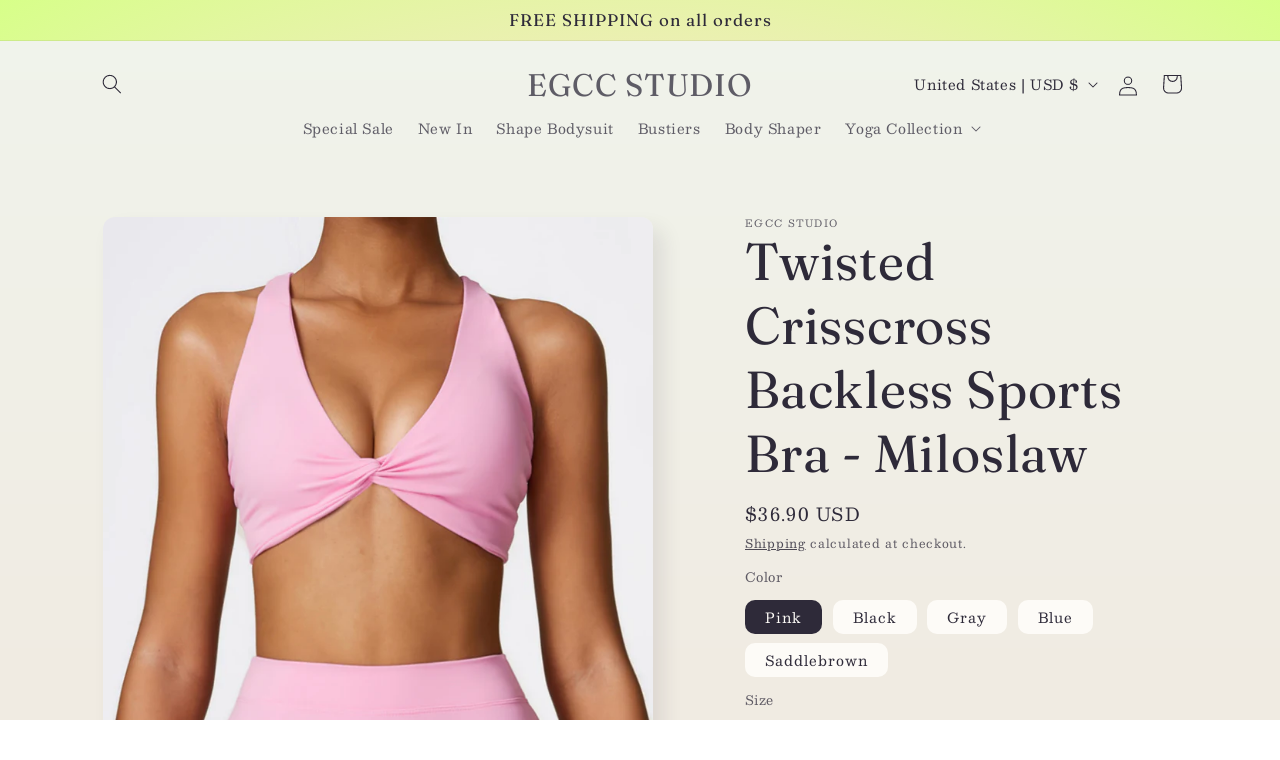

--- FILE ---
content_type: text/html; charset=utf-8
request_url: https://www.egccstudio.com/products/twisted-crisscross-backless-sports-bra-miloslaw
body_size: 35151
content:
<!doctype html>
<html class="js" lang="en">
  <head>
    <meta charset="utf-8">
    <meta http-equiv="X-UA-Compatible" content="IE=edge">
    <meta name="viewport" content="width=device-width,initial-scale=1">
    <meta name="theme-color" content="">
    <link rel="canonical" href="https://www.egccstudio.com/products/twisted-crisscross-backless-sports-bra-miloslaw"><link rel="preconnect" href="https://fonts.shopifycdn.com" crossorigin><title>
      Twisted Crisscross Backless Sports Bra - Miloslaw
 &ndash; EGCC STUDIO</title>

    
      <meta name="description" content="78% Nylon, 22% Spandex Soft, comfortable, skin friendly 4-way stretch, breathable and sweat-wicking Built-in bra with removable pads Twisted design adds volume to your look for effortless style Crisscross straps that offer intricate detailing to your look A stylish backless design to show off some skin Perfect for both">
    

    

<meta property="og:site_name" content="EGCC STUDIO">
<meta property="og:url" content="https://www.egccstudio.com/products/twisted-crisscross-backless-sports-bra-miloslaw">
<meta property="og:title" content="Twisted Crisscross Backless Sports Bra - Miloslaw">
<meta property="og:type" content="product">
<meta property="og:description" content="78% Nylon, 22% Spandex Soft, comfortable, skin friendly 4-way stretch, breathable and sweat-wicking Built-in bra with removable pads Twisted design adds volume to your look for effortless style Crisscross straps that offer intricate detailing to your look A stylish backless design to show off some skin Perfect for both"><meta property="og:image" content="http://www.egccstudio.com/cdn/shop/files/B-_0000s_0001_O1CN01Tlp9gO1kImx34vwSN__3094914661-0-cib.jpg?v=1709623371">
  <meta property="og:image:secure_url" content="https://www.egccstudio.com/cdn/shop/files/B-_0000s_0001_O1CN01Tlp9gO1kImx34vwSN__3094914661-0-cib.jpg?v=1709623371">
  <meta property="og:image:width" content="1200">
  <meta property="og:image:height" content="1200"><meta property="og:price:amount" content="36.90">
  <meta property="og:price:currency" content="USD"><meta name="twitter:card" content="summary_large_image">
<meta name="twitter:title" content="Twisted Crisscross Backless Sports Bra - Miloslaw">
<meta name="twitter:description" content="78% Nylon, 22% Spandex Soft, comfortable, skin friendly 4-way stretch, breathable and sweat-wicking Built-in bra with removable pads Twisted design adds volume to your look for effortless style Crisscross straps that offer intricate detailing to your look A stylish backless design to show off some skin Perfect for both">


    <script src="//www.egccstudio.com/cdn/shop/t/11/assets/constants.js?v=58251544750838685771715830710" defer="defer"></script>
    <script src="//www.egccstudio.com/cdn/shop/t/11/assets/pubsub.js?v=158357773527763999511715830710" defer="defer"></script>
    <script src="//www.egccstudio.com/cdn/shop/t/11/assets/global.js?v=136628361274817707361715830710" defer="defer"></script><script src="//www.egccstudio.com/cdn/shop/t/11/assets/animations.js?v=88693664871331136111715830709" defer="defer"></script><script>window.performance && window.performance.mark && window.performance.mark('shopify.content_for_header.start');</script><meta id="shopify-digital-wallet" name="shopify-digital-wallet" content="/57102532701/digital_wallets/dialog">
<meta name="shopify-checkout-api-token" content="e4ceb8044f4d5e9217e7ddf68280d600">
<meta id="in-context-paypal-metadata" data-shop-id="57102532701" data-venmo-supported="false" data-environment="production" data-locale="en_US" data-paypal-v4="true" data-currency="USD">
<link rel="alternate" hreflang="x-default" href="https://www.egccstudio.com/products/twisted-crisscross-backless-sports-bra-miloslaw">
<link rel="alternate" hreflang="en" href="https://www.egccstudio.com/products/twisted-crisscross-backless-sports-bra-miloslaw">
<link rel="alternate" hreflang="en-AU" href="https://www.egccstudio.com/en-au/products/twisted-crisscross-backless-sports-bra-miloslaw">
<link rel="alternate" type="application/json+oembed" href="https://www.egccstudio.com/products/twisted-crisscross-backless-sports-bra-miloslaw.oembed">
<script async="async" src="/checkouts/internal/preloads.js?locale=en-US"></script>
<script id="shopify-features" type="application/json">{"accessToken":"e4ceb8044f4d5e9217e7ddf68280d600","betas":["rich-media-storefront-analytics"],"domain":"www.egccstudio.com","predictiveSearch":true,"shopId":57102532701,"locale":"en"}</script>
<script>var Shopify = Shopify || {};
Shopify.shop = "egccstudio.myshopify.com";
Shopify.locale = "en";
Shopify.currency = {"active":"USD","rate":"1.0"};
Shopify.country = "US";
Shopify.theme = {"name":"Sense","id":133280235613,"schema_name":"Sense","schema_version":"14.0.0","theme_store_id":1356,"role":"main"};
Shopify.theme.handle = "null";
Shopify.theme.style = {"id":null,"handle":null};
Shopify.cdnHost = "www.egccstudio.com/cdn";
Shopify.routes = Shopify.routes || {};
Shopify.routes.root = "/";</script>
<script type="module">!function(o){(o.Shopify=o.Shopify||{}).modules=!0}(window);</script>
<script>!function(o){function n(){var o=[];function n(){o.push(Array.prototype.slice.apply(arguments))}return n.q=o,n}var t=o.Shopify=o.Shopify||{};t.loadFeatures=n(),t.autoloadFeatures=n()}(window);</script>
<script id="shop-js-analytics" type="application/json">{"pageType":"product"}</script>
<script defer="defer" async type="module" src="//www.egccstudio.com/cdn/shopifycloud/shop-js/modules/v2/client.init-shop-cart-sync_WVOgQShq.en.esm.js"></script>
<script defer="defer" async type="module" src="//www.egccstudio.com/cdn/shopifycloud/shop-js/modules/v2/chunk.common_C_13GLB1.esm.js"></script>
<script defer="defer" async type="module" src="//www.egccstudio.com/cdn/shopifycloud/shop-js/modules/v2/chunk.modal_CLfMGd0m.esm.js"></script>
<script type="module">
  await import("//www.egccstudio.com/cdn/shopifycloud/shop-js/modules/v2/client.init-shop-cart-sync_WVOgQShq.en.esm.js");
await import("//www.egccstudio.com/cdn/shopifycloud/shop-js/modules/v2/chunk.common_C_13GLB1.esm.js");
await import("//www.egccstudio.com/cdn/shopifycloud/shop-js/modules/v2/chunk.modal_CLfMGd0m.esm.js");

  window.Shopify.SignInWithShop?.initShopCartSync?.({"fedCMEnabled":true,"windoidEnabled":true});

</script>
<script>(function() {
  var isLoaded = false;
  function asyncLoad() {
    if (isLoaded) return;
    isLoaded = true;
    var urls = ["https:\/\/sizechart.apps.avada.io\/scripttag\/avada-size-chart.min.js?shop=egccstudio.myshopify.com","https:\/\/cdn.shopify.com\/s\/files\/1\/0683\/1371\/0892\/files\/splmn-shopify-prod-August-31.min.js?v=1693985059\u0026shop=egccstudio.myshopify.com","https:\/\/s3.eu-west-1.amazonaws.com\/production-klarna-il-shopify-osm\/2faf38f63717ad8fdd681dd9c7c7ec63c64e05da\/egccstudio.myshopify.com-1715913160348.js?shop=egccstudio.myshopify.com"];
    for (var i = 0; i < urls.length; i++) {
      var s = document.createElement('script');
      s.type = 'text/javascript';
      s.async = true;
      s.src = urls[i];
      var x = document.getElementsByTagName('script')[0];
      x.parentNode.insertBefore(s, x);
    }
  };
  if(window.attachEvent) {
    window.attachEvent('onload', asyncLoad);
  } else {
    window.addEventListener('load', asyncLoad, false);
  }
})();</script>
<script id="__st">var __st={"a":57102532701,"offset":-18000,"reqid":"84c7878d-e061-45ea-b47f-6cd04650927e-1769698339","pageurl":"www.egccstudio.com\/products\/twisted-crisscross-backless-sports-bra-miloslaw","u":"a9f997775eae","p":"product","rtyp":"product","rid":7296350748765};</script>
<script>window.ShopifyPaypalV4VisibilityTracking = true;</script>
<script id="captcha-bootstrap">!function(){'use strict';const t='contact',e='account',n='new_comment',o=[[t,t],['blogs',n],['comments',n],[t,'customer']],c=[[e,'customer_login'],[e,'guest_login'],[e,'recover_customer_password'],[e,'create_customer']],r=t=>t.map((([t,e])=>`form[action*='/${t}']:not([data-nocaptcha='true']) input[name='form_type'][value='${e}']`)).join(','),a=t=>()=>t?[...document.querySelectorAll(t)].map((t=>t.form)):[];function s(){const t=[...o],e=r(t);return a(e)}const i='password',u='form_key',d=['recaptcha-v3-token','g-recaptcha-response','h-captcha-response',i],f=()=>{try{return window.sessionStorage}catch{return}},m='__shopify_v',_=t=>t.elements[u];function p(t,e,n=!1){try{const o=window.sessionStorage,c=JSON.parse(o.getItem(e)),{data:r}=function(t){const{data:e,action:n}=t;return t[m]||n?{data:e,action:n}:{data:t,action:n}}(c);for(const[e,n]of Object.entries(r))t.elements[e]&&(t.elements[e].value=n);n&&o.removeItem(e)}catch(o){console.error('form repopulation failed',{error:o})}}const l='form_type',E='cptcha';function T(t){t.dataset[E]=!0}const w=window,h=w.document,L='Shopify',v='ce_forms',y='captcha';let A=!1;((t,e)=>{const n=(g='f06e6c50-85a8-45c8-87d0-21a2b65856fe',I='https://cdn.shopify.com/shopifycloud/storefront-forms-hcaptcha/ce_storefront_forms_captcha_hcaptcha.v1.5.2.iife.js',D={infoText:'Protected by hCaptcha',privacyText:'Privacy',termsText:'Terms'},(t,e,n)=>{const o=w[L][v],c=o.bindForm;if(c)return c(t,g,e,D).then(n);var r;o.q.push([[t,g,e,D],n]),r=I,A||(h.body.append(Object.assign(h.createElement('script'),{id:'captcha-provider',async:!0,src:r})),A=!0)});var g,I,D;w[L]=w[L]||{},w[L][v]=w[L][v]||{},w[L][v].q=[],w[L][y]=w[L][y]||{},w[L][y].protect=function(t,e){n(t,void 0,e),T(t)},Object.freeze(w[L][y]),function(t,e,n,w,h,L){const[v,y,A,g]=function(t,e,n){const i=e?o:[],u=t?c:[],d=[...i,...u],f=r(d),m=r(i),_=r(d.filter((([t,e])=>n.includes(e))));return[a(f),a(m),a(_),s()]}(w,h,L),I=t=>{const e=t.target;return e instanceof HTMLFormElement?e:e&&e.form},D=t=>v().includes(t);t.addEventListener('submit',(t=>{const e=I(t);if(!e)return;const n=D(e)&&!e.dataset.hcaptchaBound&&!e.dataset.recaptchaBound,o=_(e),c=g().includes(e)&&(!o||!o.value);(n||c)&&t.preventDefault(),c&&!n&&(function(t){try{if(!f())return;!function(t){const e=f();if(!e)return;const n=_(t);if(!n)return;const o=n.value;o&&e.removeItem(o)}(t);const e=Array.from(Array(32),(()=>Math.random().toString(36)[2])).join('');!function(t,e){_(t)||t.append(Object.assign(document.createElement('input'),{type:'hidden',name:u})),t.elements[u].value=e}(t,e),function(t,e){const n=f();if(!n)return;const o=[...t.querySelectorAll(`input[type='${i}']`)].map((({name:t})=>t)),c=[...d,...o],r={};for(const[a,s]of new FormData(t).entries())c.includes(a)||(r[a]=s);n.setItem(e,JSON.stringify({[m]:1,action:t.action,data:r}))}(t,e)}catch(e){console.error('failed to persist form',e)}}(e),e.submit())}));const S=(t,e)=>{t&&!t.dataset[E]&&(n(t,e.some((e=>e===t))),T(t))};for(const o of['focusin','change'])t.addEventListener(o,(t=>{const e=I(t);D(e)&&S(e,y())}));const B=e.get('form_key'),M=e.get(l),P=B&&M;t.addEventListener('DOMContentLoaded',(()=>{const t=y();if(P)for(const e of t)e.elements[l].value===M&&p(e,B);[...new Set([...A(),...v().filter((t=>'true'===t.dataset.shopifyCaptcha))])].forEach((e=>S(e,t)))}))}(h,new URLSearchParams(w.location.search),n,t,e,['guest_login'])})(!0,!0)}();</script>
<script integrity="sha256-4kQ18oKyAcykRKYeNunJcIwy7WH5gtpwJnB7kiuLZ1E=" data-source-attribution="shopify.loadfeatures" defer="defer" src="//www.egccstudio.com/cdn/shopifycloud/storefront/assets/storefront/load_feature-a0a9edcb.js" crossorigin="anonymous"></script>
<script data-source-attribution="shopify.dynamic_checkout.dynamic.init">var Shopify=Shopify||{};Shopify.PaymentButton=Shopify.PaymentButton||{isStorefrontPortableWallets:!0,init:function(){window.Shopify.PaymentButton.init=function(){};var t=document.createElement("script");t.src="https://www.egccstudio.com/cdn/shopifycloud/portable-wallets/latest/portable-wallets.en.js",t.type="module",document.head.appendChild(t)}};
</script>
<script data-source-attribution="shopify.dynamic_checkout.buyer_consent">
  function portableWalletsHideBuyerConsent(e){var t=document.getElementById("shopify-buyer-consent"),n=document.getElementById("shopify-subscription-policy-button");t&&n&&(t.classList.add("hidden"),t.setAttribute("aria-hidden","true"),n.removeEventListener("click",e))}function portableWalletsShowBuyerConsent(e){var t=document.getElementById("shopify-buyer-consent"),n=document.getElementById("shopify-subscription-policy-button");t&&n&&(t.classList.remove("hidden"),t.removeAttribute("aria-hidden"),n.addEventListener("click",e))}window.Shopify?.PaymentButton&&(window.Shopify.PaymentButton.hideBuyerConsent=portableWalletsHideBuyerConsent,window.Shopify.PaymentButton.showBuyerConsent=portableWalletsShowBuyerConsent);
</script>
<script>
  function portableWalletsCleanup(e){e&&e.src&&console.error("Failed to load portable wallets script "+e.src);var t=document.querySelectorAll("shopify-accelerated-checkout .shopify-payment-button__skeleton, shopify-accelerated-checkout-cart .wallet-cart-button__skeleton"),e=document.getElementById("shopify-buyer-consent");for(let e=0;e<t.length;e++)t[e].remove();e&&e.remove()}function portableWalletsNotLoadedAsModule(e){e instanceof ErrorEvent&&"string"==typeof e.message&&e.message.includes("import.meta")&&"string"==typeof e.filename&&e.filename.includes("portable-wallets")&&(window.removeEventListener("error",portableWalletsNotLoadedAsModule),window.Shopify.PaymentButton.failedToLoad=e,"loading"===document.readyState?document.addEventListener("DOMContentLoaded",window.Shopify.PaymentButton.init):window.Shopify.PaymentButton.init())}window.addEventListener("error",portableWalletsNotLoadedAsModule);
</script>

<script type="module" src="https://www.egccstudio.com/cdn/shopifycloud/portable-wallets/latest/portable-wallets.en.js" onError="portableWalletsCleanup(this)" crossorigin="anonymous"></script>
<script nomodule>
  document.addEventListener("DOMContentLoaded", portableWalletsCleanup);
</script>

<link id="shopify-accelerated-checkout-styles" rel="stylesheet" media="screen" href="https://www.egccstudio.com/cdn/shopifycloud/portable-wallets/latest/accelerated-checkout-backwards-compat.css" crossorigin="anonymous">
<style id="shopify-accelerated-checkout-cart">
        #shopify-buyer-consent {
  margin-top: 1em;
  display: inline-block;
  width: 100%;
}

#shopify-buyer-consent.hidden {
  display: none;
}

#shopify-subscription-policy-button {
  background: none;
  border: none;
  padding: 0;
  text-decoration: underline;
  font-size: inherit;
  cursor: pointer;
}

#shopify-subscription-policy-button::before {
  box-shadow: none;
}

      </style>
<script id="sections-script" data-sections="header" defer="defer" src="//www.egccstudio.com/cdn/shop/t/11/compiled_assets/scripts.js?v=2445"></script>
<script>window.performance && window.performance.mark && window.performance.mark('shopify.content_for_header.end');</script>


    <style data-shopify>
      @font-face {
  font-family: Besley;
  font-weight: 400;
  font-style: normal;
  font-display: swap;
  src: url("//www.egccstudio.com/cdn/fonts/besley/besley_n4.63b3ba79124e9efd5f425a6785cb953541abbde0.woff2") format("woff2"),
       url("//www.egccstudio.com/cdn/fonts/besley/besley_n4.a92dcaabaec414e1c5313cc53a6aa59c07f32993.woff") format("woff");
}

      @font-face {
  font-family: Besley;
  font-weight: 700;
  font-style: normal;
  font-display: swap;
  src: url("//www.egccstudio.com/cdn/fonts/besley/besley_n7.3b530357b83dc2b56556feb4b0101ab81dda4624.woff2") format("woff2"),
       url("//www.egccstudio.com/cdn/fonts/besley/besley_n7.c5242a2cd120e7fea0b142c04fb32e32ff995154.woff") format("woff");
}

      @font-face {
  font-family: Besley;
  font-weight: 400;
  font-style: italic;
  font-display: swap;
  src: url("//www.egccstudio.com/cdn/fonts/besley/besley_i4.af947f4f8e9e2232646d99172ab5d00ff1bdb3c9.woff2") format("woff2"),
       url("//www.egccstudio.com/cdn/fonts/besley/besley_i4.55e84fae3546fc5440a785b358265207b06377c0.woff") format("woff");
}

      @font-face {
  font-family: Besley;
  font-weight: 700;
  font-style: italic;
  font-display: swap;
  src: url("//www.egccstudio.com/cdn/fonts/besley/besley_i7.abed1739d47325d988bc85fe28caca6d7b083fba.woff2") format("woff2"),
       url("//www.egccstudio.com/cdn/fonts/besley/besley_i7.b6e1b084ff5f8e3d5dec3f92e4901a4bb7e736a8.woff") format("woff");
}

      @font-face {
  font-family: Fraunces;
  font-weight: 400;
  font-style: normal;
  font-display: swap;
  src: url("//www.egccstudio.com/cdn/fonts/fraunces/fraunces_n4.8e6986daad4907c36a536fb8d55aaf5318c974ca.woff2") format("woff2"),
       url("//www.egccstudio.com/cdn/fonts/fraunces/fraunces_n4.879060358fafcf2c4c4b6df76c608dc301ced93b.woff") format("woff");
}


      
        :root,
        .color-scheme-1 {
          --color-background: 253,251,247;
        
          --gradient-background: linear-gradient(180deg, rgba(240, 244, 236, 1), rgba(241, 235, 226, 1) 100%);
        

        

        --color-foreground: 46,42,57;
        --color-background-contrast: 228,200,145;
        --color-shadow: 46,42,57;
        --color-button: 155,4,111;
        --color-button-text: 253,251,247;
        --color-secondary-button: 253,251,247;
        --color-secondary-button-text: 46,42,57;
        --color-link: 46,42,57;
        --color-badge-foreground: 46,42,57;
        --color-badge-background: 253,251,247;
        --color-badge-border: 46,42,57;
        --payment-terms-background-color: rgb(253 251 247);
      }
      
        
        .color-scheme-2 {
          --color-background: 237,255,167;
        
          --gradient-background: radial-gradient(rgba(255, 229, 229, 1), rgba(255, 224, 218, 1) 25%, rgba(215, 255, 137, 1) 100%);
        

        

        --color-foreground: 46,42,57;
        --color-background-contrast: 211,255,39;
        --color-shadow: 46,42,57;
        --color-button: 46,42,57;
        --color-button-text: 237,255,167;
        --color-secondary-button: 237,255,167;
        --color-secondary-button-text: 46,42,57;
        --color-link: 46,42,57;
        --color-badge-foreground: 46,42,57;
        --color-badge-background: 237,255,167;
        --color-badge-border: 46,42,57;
        --payment-terms-background-color: rgb(237 255 167);
      }
      
        
        .color-scheme-3 {
          --color-background: 46,42,57;
        
          --gradient-background: #2e2a39;
        

        

        --color-foreground: 253,251,247;
        --color-background-contrast: 58,53,72;
        --color-shadow: 46,42,57;
        --color-button: 253,251,247;
        --color-button-text: 46,42,57;
        --color-secondary-button: 46,42,57;
        --color-secondary-button-text: 253,251,247;
        --color-link: 253,251,247;
        --color-badge-foreground: 253,251,247;
        --color-badge-background: 46,42,57;
        --color-badge-border: 253,251,247;
        --payment-terms-background-color: rgb(46 42 57);
      }
      
        
        .color-scheme-4 {
          --color-background: 155,4,111;
        
          --gradient-background: #9b046f;
        

        

        --color-foreground: 253,251,247;
        --color-background-contrast: 180,5,129;
        --color-shadow: 46,42,57;
        --color-button: 253,251,247;
        --color-button-text: 155,4,111;
        --color-secondary-button: 155,4,111;
        --color-secondary-button-text: 253,251,247;
        --color-link: 253,251,247;
        --color-badge-foreground: 253,251,247;
        --color-badge-background: 155,4,111;
        --color-badge-border: 253,251,247;
        --payment-terms-background-color: rgb(155 4 111);
      }
      
        
        .color-scheme-5 {
          --color-background: 94,54,83;
        
          --gradient-background: linear-gradient(320deg, rgba(134, 16, 106, 1), rgba(94, 54, 83, 1) 100%);
        

        

        --color-foreground: 253,251,247;
        --color-background-contrast: 13,7,11;
        --color-shadow: 46,42,57;
        --color-button: 253,251,247;
        --color-button-text: 94,54,83;
        --color-secondary-button: 94,54,83;
        --color-secondary-button-text: 253,251,247;
        --color-link: 253,251,247;
        --color-badge-foreground: 253,251,247;
        --color-badge-background: 94,54,83;
        --color-badge-border: 253,251,247;
        --payment-terms-background-color: rgb(94 54 83);
      }
      

      body, .color-scheme-1, .color-scheme-2, .color-scheme-3, .color-scheme-4, .color-scheme-5 {
        color: rgba(var(--color-foreground), 0.75);
        background-color: rgb(var(--color-background));
      }

      :root {
        --font-body-family: Besley, serif;
        --font-body-style: normal;
        --font-body-weight: 400;
        --font-body-weight-bold: 700;

        --font-heading-family: Fraunces, serif;
        --font-heading-style: normal;
        --font-heading-weight: 400;

        --font-body-scale: 1.0;
        --font-heading-scale: 1.3;

        --media-padding: px;
        --media-border-opacity: 0.1;
        --media-border-width: 0px;
        --media-radius: 12px;
        --media-shadow-opacity: 0.1;
        --media-shadow-horizontal-offset: 10px;
        --media-shadow-vertical-offset: 12px;
        --media-shadow-blur-radius: 20px;
        --media-shadow-visible: 1;

        --page-width: 120rem;
        --page-width-margin: 0rem;

        --product-card-image-padding: 0.0rem;
        --product-card-corner-radius: 1.2rem;
        --product-card-text-alignment: center;
        --product-card-border-width: 0.0rem;
        --product-card-border-opacity: 0.1;
        --product-card-shadow-opacity: 0.05;
        --product-card-shadow-visible: 1;
        --product-card-shadow-horizontal-offset: 1.0rem;
        --product-card-shadow-vertical-offset: 1.0rem;
        --product-card-shadow-blur-radius: 3.5rem;

        --collection-card-image-padding: 0.0rem;
        --collection-card-corner-radius: 1.2rem;
        --collection-card-text-alignment: center;
        --collection-card-border-width: 0.0rem;
        --collection-card-border-opacity: 0.1;
        --collection-card-shadow-opacity: 0.05;
        --collection-card-shadow-visible: 1;
        --collection-card-shadow-horizontal-offset: 1.0rem;
        --collection-card-shadow-vertical-offset: 1.0rem;
        --collection-card-shadow-blur-radius: 3.5rem;

        --blog-card-image-padding: 0.0rem;
        --blog-card-corner-radius: 1.2rem;
        --blog-card-text-alignment: center;
        --blog-card-border-width: 0.0rem;
        --blog-card-border-opacity: 0.1;
        --blog-card-shadow-opacity: 0.05;
        --blog-card-shadow-visible: 1;
        --blog-card-shadow-horizontal-offset: 1.0rem;
        --blog-card-shadow-vertical-offset: 1.0rem;
        --blog-card-shadow-blur-radius: 3.5rem;

        --badge-corner-radius: 2.0rem;

        --popup-border-width: 1px;
        --popup-border-opacity: 0.1;
        --popup-corner-radius: 22px;
        --popup-shadow-opacity: 0.1;
        --popup-shadow-horizontal-offset: 10px;
        --popup-shadow-vertical-offset: 12px;
        --popup-shadow-blur-radius: 20px;

        --drawer-border-width: 1px;
        --drawer-border-opacity: 0.1;
        --drawer-shadow-opacity: 0.0;
        --drawer-shadow-horizontal-offset: 0px;
        --drawer-shadow-vertical-offset: 4px;
        --drawer-shadow-blur-radius: 5px;

        --spacing-sections-desktop: 36px;
        --spacing-sections-mobile: 25px;

        --grid-desktop-vertical-spacing: 40px;
        --grid-desktop-horizontal-spacing: 40px;
        --grid-mobile-vertical-spacing: 20px;
        --grid-mobile-horizontal-spacing: 20px;

        --text-boxes-border-opacity: 0.1;
        --text-boxes-border-width: 0px;
        --text-boxes-radius: 24px;
        --text-boxes-shadow-opacity: 0.0;
        --text-boxes-shadow-visible: 0;
        --text-boxes-shadow-horizontal-offset: 10px;
        --text-boxes-shadow-vertical-offset: 12px;
        --text-boxes-shadow-blur-radius: 20px;

        --buttons-radius: 10px;
        --buttons-radius-outset: 11px;
        --buttons-border-width: 1px;
        --buttons-border-opacity: 0.55;
        --buttons-shadow-opacity: 0.0;
        --buttons-shadow-visible: 0;
        --buttons-shadow-horizontal-offset: 0px;
        --buttons-shadow-vertical-offset: 4px;
        --buttons-shadow-blur-radius: 5px;
        --buttons-border-offset: 0.3px;

        --inputs-radius: 10px;
        --inputs-border-width: 1px;
        --inputs-border-opacity: 0.55;
        --inputs-shadow-opacity: 0.0;
        --inputs-shadow-horizontal-offset: 0px;
        --inputs-margin-offset: 0px;
        --inputs-shadow-vertical-offset: 4px;
        --inputs-shadow-blur-radius: 5px;
        --inputs-radius-outset: 11px;

        --variant-pills-radius: 10px;
        --variant-pills-border-width: 0px;
        --variant-pills-border-opacity: 0.1;
        --variant-pills-shadow-opacity: 0.0;
        --variant-pills-shadow-horizontal-offset: 0px;
        --variant-pills-shadow-vertical-offset: 4px;
        --variant-pills-shadow-blur-radius: 5px;
      }

      *,
      *::before,
      *::after {
        box-sizing: inherit;
      }

      html {
        box-sizing: border-box;
        font-size: calc(var(--font-body-scale) * 62.5%);
        height: 100%;
      }

      body {
        display: grid;
        grid-template-rows: auto auto 1fr auto;
        grid-template-columns: 100%;
        min-height: 100%;
        margin: 0;
        font-size: 1.5rem;
        letter-spacing: 0.06rem;
        line-height: calc(1 + 0.8 / var(--font-body-scale));
        font-family: var(--font-body-family);
        font-style: var(--font-body-style);
        font-weight: var(--font-body-weight);
      }

      @media screen and (min-width: 750px) {
        body {
          font-size: 1.6rem;
        }
      }
    </style>

    <link href="//www.egccstudio.com/cdn/shop/t/11/assets/base.css?v=16534392784228263581715830709" rel="stylesheet" type="text/css" media="all" />

      <link rel="preload" as="font" href="//www.egccstudio.com/cdn/fonts/besley/besley_n4.63b3ba79124e9efd5f425a6785cb953541abbde0.woff2" type="font/woff2" crossorigin>
      

      <link rel="preload" as="font" href="//www.egccstudio.com/cdn/fonts/fraunces/fraunces_n4.8e6986daad4907c36a536fb8d55aaf5318c974ca.woff2" type="font/woff2" crossorigin>
      
<link href="//www.egccstudio.com/cdn/shop/t/11/assets/component-localization-form.css?v=120620094879297847921715830710" rel="stylesheet" type="text/css" media="all" />
      <script src="//www.egccstudio.com/cdn/shop/t/11/assets/localization-form.js?v=169565320306168926741715830710" defer="defer"></script><link
        rel="stylesheet"
        href="//www.egccstudio.com/cdn/shop/t/11/assets/component-predictive-search.css?v=118923337488134913561715830710"
        media="print"
        onload="this.media='all'"
      ><script>
      if (Shopify.designMode) {
        document.documentElement.classList.add('shopify-design-mode');
      }
    </script>
  <!-- BEGIN app block: shopify://apps/crazy-egg/blocks/app-embed/7ea73823-6ad9-4252-a63e-088397d54aed -->
  <script async src="https://script.crazyegg.com/pages/scripts/0115/1819.js"></script>



<!-- END app block --><script src="https://cdn.shopify.com/extensions/019b72eb-c043-7f9c-929c-f80ee4242e18/theme-app-ext-10/assets/superlemon-loader.js" type="text/javascript" defer="defer"></script>
<link href="https://cdn.shopify.com/extensions/019b72eb-c043-7f9c-929c-f80ee4242e18/theme-app-ext-10/assets/superlemon.css" rel="stylesheet" type="text/css" media="all">
<link href="https://monorail-edge.shopifysvc.com" rel="dns-prefetch">
<script>(function(){if ("sendBeacon" in navigator && "performance" in window) {try {var session_token_from_headers = performance.getEntriesByType('navigation')[0].serverTiming.find(x => x.name == '_s').description;} catch {var session_token_from_headers = undefined;}var session_cookie_matches = document.cookie.match(/_shopify_s=([^;]*)/);var session_token_from_cookie = session_cookie_matches && session_cookie_matches.length === 2 ? session_cookie_matches[1] : "";var session_token = session_token_from_headers || session_token_from_cookie || "";function handle_abandonment_event(e) {var entries = performance.getEntries().filter(function(entry) {return /monorail-edge.shopifysvc.com/.test(entry.name);});if (!window.abandonment_tracked && entries.length === 0) {window.abandonment_tracked = true;var currentMs = Date.now();var navigation_start = performance.timing.navigationStart;var payload = {shop_id: 57102532701,url: window.location.href,navigation_start,duration: currentMs - navigation_start,session_token,page_type: "product"};window.navigator.sendBeacon("https://monorail-edge.shopifysvc.com/v1/produce", JSON.stringify({schema_id: "online_store_buyer_site_abandonment/1.1",payload: payload,metadata: {event_created_at_ms: currentMs,event_sent_at_ms: currentMs}}));}}window.addEventListener('pagehide', handle_abandonment_event);}}());</script>
<script id="web-pixels-manager-setup">(function e(e,d,r,n,o){if(void 0===o&&(o={}),!Boolean(null===(a=null===(i=window.Shopify)||void 0===i?void 0:i.analytics)||void 0===a?void 0:a.replayQueue)){var i,a;window.Shopify=window.Shopify||{};var t=window.Shopify;t.analytics=t.analytics||{};var s=t.analytics;s.replayQueue=[],s.publish=function(e,d,r){return s.replayQueue.push([e,d,r]),!0};try{self.performance.mark("wpm:start")}catch(e){}var l=function(){var e={modern:/Edge?\/(1{2}[4-9]|1[2-9]\d|[2-9]\d{2}|\d{4,})\.\d+(\.\d+|)|Firefox\/(1{2}[4-9]|1[2-9]\d|[2-9]\d{2}|\d{4,})\.\d+(\.\d+|)|Chrom(ium|e)\/(9{2}|\d{3,})\.\d+(\.\d+|)|(Maci|X1{2}).+ Version\/(15\.\d+|(1[6-9]|[2-9]\d|\d{3,})\.\d+)([,.]\d+|)( \(\w+\)|)( Mobile\/\w+|) Safari\/|Chrome.+OPR\/(9{2}|\d{3,})\.\d+\.\d+|(CPU[ +]OS|iPhone[ +]OS|CPU[ +]iPhone|CPU IPhone OS|CPU iPad OS)[ +]+(15[._]\d+|(1[6-9]|[2-9]\d|\d{3,})[._]\d+)([._]\d+|)|Android:?[ /-](13[3-9]|1[4-9]\d|[2-9]\d{2}|\d{4,})(\.\d+|)(\.\d+|)|Android.+Firefox\/(13[5-9]|1[4-9]\d|[2-9]\d{2}|\d{4,})\.\d+(\.\d+|)|Android.+Chrom(ium|e)\/(13[3-9]|1[4-9]\d|[2-9]\d{2}|\d{4,})\.\d+(\.\d+|)|SamsungBrowser\/([2-9]\d|\d{3,})\.\d+/,legacy:/Edge?\/(1[6-9]|[2-9]\d|\d{3,})\.\d+(\.\d+|)|Firefox\/(5[4-9]|[6-9]\d|\d{3,})\.\d+(\.\d+|)|Chrom(ium|e)\/(5[1-9]|[6-9]\d|\d{3,})\.\d+(\.\d+|)([\d.]+$|.*Safari\/(?![\d.]+ Edge\/[\d.]+$))|(Maci|X1{2}).+ Version\/(10\.\d+|(1[1-9]|[2-9]\d|\d{3,})\.\d+)([,.]\d+|)( \(\w+\)|)( Mobile\/\w+|) Safari\/|Chrome.+OPR\/(3[89]|[4-9]\d|\d{3,})\.\d+\.\d+|(CPU[ +]OS|iPhone[ +]OS|CPU[ +]iPhone|CPU IPhone OS|CPU iPad OS)[ +]+(10[._]\d+|(1[1-9]|[2-9]\d|\d{3,})[._]\d+)([._]\d+|)|Android:?[ /-](13[3-9]|1[4-9]\d|[2-9]\d{2}|\d{4,})(\.\d+|)(\.\d+|)|Mobile Safari.+OPR\/([89]\d|\d{3,})\.\d+\.\d+|Android.+Firefox\/(13[5-9]|1[4-9]\d|[2-9]\d{2}|\d{4,})\.\d+(\.\d+|)|Android.+Chrom(ium|e)\/(13[3-9]|1[4-9]\d|[2-9]\d{2}|\d{4,})\.\d+(\.\d+|)|Android.+(UC? ?Browser|UCWEB|U3)[ /]?(15\.([5-9]|\d{2,})|(1[6-9]|[2-9]\d|\d{3,})\.\d+)\.\d+|SamsungBrowser\/(5\.\d+|([6-9]|\d{2,})\.\d+)|Android.+MQ{2}Browser\/(14(\.(9|\d{2,})|)|(1[5-9]|[2-9]\d|\d{3,})(\.\d+|))(\.\d+|)|K[Aa][Ii]OS\/(3\.\d+|([4-9]|\d{2,})\.\d+)(\.\d+|)/},d=e.modern,r=e.legacy,n=navigator.userAgent;return n.match(d)?"modern":n.match(r)?"legacy":"unknown"}(),u="modern"===l?"modern":"legacy",c=(null!=n?n:{modern:"",legacy:""})[u],f=function(e){return[e.baseUrl,"/wpm","/b",e.hashVersion,"modern"===e.buildTarget?"m":"l",".js"].join("")}({baseUrl:d,hashVersion:r,buildTarget:u}),m=function(e){var d=e.version,r=e.bundleTarget,n=e.surface,o=e.pageUrl,i=e.monorailEndpoint;return{emit:function(e){var a=e.status,t=e.errorMsg,s=(new Date).getTime(),l=JSON.stringify({metadata:{event_sent_at_ms:s},events:[{schema_id:"web_pixels_manager_load/3.1",payload:{version:d,bundle_target:r,page_url:o,status:a,surface:n,error_msg:t},metadata:{event_created_at_ms:s}}]});if(!i)return console&&console.warn&&console.warn("[Web Pixels Manager] No Monorail endpoint provided, skipping logging."),!1;try{return self.navigator.sendBeacon.bind(self.navigator)(i,l)}catch(e){}var u=new XMLHttpRequest;try{return u.open("POST",i,!0),u.setRequestHeader("Content-Type","text/plain"),u.send(l),!0}catch(e){return console&&console.warn&&console.warn("[Web Pixels Manager] Got an unhandled error while logging to Monorail."),!1}}}}({version:r,bundleTarget:l,surface:e.surface,pageUrl:self.location.href,monorailEndpoint:e.monorailEndpoint});try{o.browserTarget=l,function(e){var d=e.src,r=e.async,n=void 0===r||r,o=e.onload,i=e.onerror,a=e.sri,t=e.scriptDataAttributes,s=void 0===t?{}:t,l=document.createElement("script"),u=document.querySelector("head"),c=document.querySelector("body");if(l.async=n,l.src=d,a&&(l.integrity=a,l.crossOrigin="anonymous"),s)for(var f in s)if(Object.prototype.hasOwnProperty.call(s,f))try{l.dataset[f]=s[f]}catch(e){}if(o&&l.addEventListener("load",o),i&&l.addEventListener("error",i),u)u.appendChild(l);else{if(!c)throw new Error("Did not find a head or body element to append the script");c.appendChild(l)}}({src:f,async:!0,onload:function(){if(!function(){var e,d;return Boolean(null===(d=null===(e=window.Shopify)||void 0===e?void 0:e.analytics)||void 0===d?void 0:d.initialized)}()){var d=window.webPixelsManager.init(e)||void 0;if(d){var r=window.Shopify.analytics;r.replayQueue.forEach((function(e){var r=e[0],n=e[1],o=e[2];d.publishCustomEvent(r,n,o)})),r.replayQueue=[],r.publish=d.publishCustomEvent,r.visitor=d.visitor,r.initialized=!0}}},onerror:function(){return m.emit({status:"failed",errorMsg:"".concat(f," has failed to load")})},sri:function(e){var d=/^sha384-[A-Za-z0-9+/=]+$/;return"string"==typeof e&&d.test(e)}(c)?c:"",scriptDataAttributes:o}),m.emit({status:"loading"})}catch(e){m.emit({status:"failed",errorMsg:(null==e?void 0:e.message)||"Unknown error"})}}})({shopId: 57102532701,storefrontBaseUrl: "https://www.egccstudio.com",extensionsBaseUrl: "https://extensions.shopifycdn.com/cdn/shopifycloud/web-pixels-manager",monorailEndpoint: "https://monorail-edge.shopifysvc.com/unstable/produce_batch",surface: "storefront-renderer",enabledBetaFlags: ["2dca8a86"],webPixelsConfigList: [{"id":"358776925","configuration":"{\"pixelCode\":\"CHUQ76JC77U40UUGNUC0\"}","eventPayloadVersion":"v1","runtimeContext":"STRICT","scriptVersion":"22e92c2ad45662f435e4801458fb78cc","type":"APP","apiClientId":4383523,"privacyPurposes":["ANALYTICS","MARKETING","SALE_OF_DATA"],"dataSharingAdjustments":{"protectedCustomerApprovalScopes":["read_customer_address","read_customer_email","read_customer_name","read_customer_personal_data","read_customer_phone"]}},{"id":"56492125","eventPayloadVersion":"v1","runtimeContext":"LAX","scriptVersion":"1","type":"CUSTOM","privacyPurposes":["MARKETING"],"name":"Meta pixel (migrated)"},{"id":"shopify-app-pixel","configuration":"{}","eventPayloadVersion":"v1","runtimeContext":"STRICT","scriptVersion":"0450","apiClientId":"shopify-pixel","type":"APP","privacyPurposes":["ANALYTICS","MARKETING"]},{"id":"shopify-custom-pixel","eventPayloadVersion":"v1","runtimeContext":"LAX","scriptVersion":"0450","apiClientId":"shopify-pixel","type":"CUSTOM","privacyPurposes":["ANALYTICS","MARKETING"]}],isMerchantRequest: false,initData: {"shop":{"name":"EGCC STUDIO","paymentSettings":{"currencyCode":"USD"},"myshopifyDomain":"egccstudio.myshopify.com","countryCode":"HK","storefrontUrl":"https:\/\/www.egccstudio.com"},"customer":null,"cart":null,"checkout":null,"productVariants":[{"price":{"amount":36.9,"currencyCode":"USD"},"product":{"title":"Twisted Crisscross Backless Sports Bra - Miloslaw","vendor":"EGCC STUDIO","id":"7296350748765","untranslatedTitle":"Twisted Crisscross Backless Sports Bra - Miloslaw","url":"\/products\/twisted-crisscross-backless-sports-bra-miloslaw","type":""},"id":"41637626839133","image":{"src":"\/\/www.egccstudio.com\/cdn\/shop\/files\/B-_0000s_0001_O1CN01Tlp9gO1kImx34vwSN__3094914661-0-cib.jpg?v=1709623371"},"sku":"CWX8449-Pink \/ S","title":"Pink \/ S","untranslatedTitle":"Pink \/ S"},{"price":{"amount":36.9,"currencyCode":"USD"},"product":{"title":"Twisted Crisscross Backless Sports Bra - Miloslaw","vendor":"EGCC STUDIO","id":"7296350748765","untranslatedTitle":"Twisted Crisscross Backless Sports Bra - Miloslaw","url":"\/products\/twisted-crisscross-backless-sports-bra-miloslaw","type":""},"id":"41637626871901","image":{"src":"\/\/www.egccstudio.com\/cdn\/shop\/files\/B-_0000s_0001_O1CN01Tlp9gO1kImx34vwSN__3094914661-0-cib.jpg?v=1709623371"},"sku":"CWX8449-Pink \/ M","title":"Pink \/ M","untranslatedTitle":"Pink \/ M"},{"price":{"amount":36.9,"currencyCode":"USD"},"product":{"title":"Twisted Crisscross Backless Sports Bra - Miloslaw","vendor":"EGCC STUDIO","id":"7296350748765","untranslatedTitle":"Twisted Crisscross Backless Sports Bra - Miloslaw","url":"\/products\/twisted-crisscross-backless-sports-bra-miloslaw","type":""},"id":"41637626904669","image":{"src":"\/\/www.egccstudio.com\/cdn\/shop\/files\/B-_0000s_0001_O1CN01Tlp9gO1kImx34vwSN__3094914661-0-cib.jpg?v=1709623371"},"sku":"CWX8449-Pink \/ L","title":"Pink \/ L","untranslatedTitle":"Pink \/ L"},{"price":{"amount":36.9,"currencyCode":"USD"},"product":{"title":"Twisted Crisscross Backless Sports Bra - Miloslaw","vendor":"EGCC STUDIO","id":"7296350748765","untranslatedTitle":"Twisted Crisscross Backless Sports Bra - Miloslaw","url":"\/products\/twisted-crisscross-backless-sports-bra-miloslaw","type":""},"id":"41637626970205","image":{"src":"\/\/www.egccstudio.com\/cdn\/shop\/files\/B-_0000s_0001_O1CN01Tlp9gO1kImx34vwSN__3094914661-0-cib.jpg?v=1709623371"},"sku":"CWX8449-Pink \/ XL","title":"Pink \/ XL","untranslatedTitle":"Pink \/ XL"},{"price":{"amount":36.9,"currencyCode":"USD"},"product":{"title":"Twisted Crisscross Backless Sports Bra - Miloslaw","vendor":"EGCC STUDIO","id":"7296350748765","untranslatedTitle":"Twisted Crisscross Backless Sports Bra - Miloslaw","url":"\/products\/twisted-crisscross-backless-sports-bra-miloslaw","type":""},"id":"41637626511453","image":{"src":"\/\/www.egccstudio.com\/cdn\/shop\/files\/B-_0000s_0000_O1CN01xqIeUJ1kImx5E4zyE__3094914661-0-cib.jpg?v=1709623371"},"sku":"CWX8449-Black \/ S","title":"Black \/ S","untranslatedTitle":"Black \/ S"},{"price":{"amount":36.9,"currencyCode":"USD"},"product":{"title":"Twisted Crisscross Backless Sports Bra - Miloslaw","vendor":"EGCC STUDIO","id":"7296350748765","untranslatedTitle":"Twisted Crisscross Backless Sports Bra - Miloslaw","url":"\/products\/twisted-crisscross-backless-sports-bra-miloslaw","type":""},"id":"41637626544221","image":{"src":"\/\/www.egccstudio.com\/cdn\/shop\/files\/B-_0000s_0000_O1CN01xqIeUJ1kImx5E4zyE__3094914661-0-cib.jpg?v=1709623371"},"sku":"CWX8449-Black \/ M","title":"Black \/ M","untranslatedTitle":"Black \/ M"},{"price":{"amount":36.9,"currencyCode":"USD"},"product":{"title":"Twisted Crisscross Backless Sports Bra - Miloslaw","vendor":"EGCC STUDIO","id":"7296350748765","untranslatedTitle":"Twisted Crisscross Backless Sports Bra - Miloslaw","url":"\/products\/twisted-crisscross-backless-sports-bra-miloslaw","type":""},"id":"41637626576989","image":{"src":"\/\/www.egccstudio.com\/cdn\/shop\/files\/B-_0000s_0000_O1CN01xqIeUJ1kImx5E4zyE__3094914661-0-cib.jpg?v=1709623371"},"sku":"CWX8449-Black \/ L","title":"Black \/ L","untranslatedTitle":"Black \/ L"},{"price":{"amount":36.9,"currencyCode":"USD"},"product":{"title":"Twisted Crisscross Backless Sports Bra - Miloslaw","vendor":"EGCC STUDIO","id":"7296350748765","untranslatedTitle":"Twisted Crisscross Backless Sports Bra - Miloslaw","url":"\/products\/twisted-crisscross-backless-sports-bra-miloslaw","type":""},"id":"41637626609757","image":{"src":"\/\/www.egccstudio.com\/cdn\/shop\/files\/B-_0000s_0000_O1CN01xqIeUJ1kImx5E4zyE__3094914661-0-cib.jpg?v=1709623371"},"sku":"CWX8449-Black \/ XL","title":"Black \/ XL","untranslatedTitle":"Black \/ XL"},{"price":{"amount":36.9,"currencyCode":"USD"},"product":{"title":"Twisted Crisscross Backless Sports Bra - Miloslaw","vendor":"EGCC STUDIO","id":"7296350748765","untranslatedTitle":"Twisted Crisscross Backless Sports Bra - Miloslaw","url":"\/products\/twisted-crisscross-backless-sports-bra-miloslaw","type":""},"id":"41637626642525","image":{"src":"\/\/www.egccstudio.com\/cdn\/shop\/files\/B-_0000s_0003_O1CN01IQ4CyJ1kImx32RrWj__3094914661-0-cib.jpg?v=1709623363"},"sku":"CWX8449-Gray \/ S","title":"Gray \/ S","untranslatedTitle":"Gray \/ S"},{"price":{"amount":36.9,"currencyCode":"USD"},"product":{"title":"Twisted Crisscross Backless Sports Bra - Miloslaw","vendor":"EGCC STUDIO","id":"7296350748765","untranslatedTitle":"Twisted Crisscross Backless Sports Bra - Miloslaw","url":"\/products\/twisted-crisscross-backless-sports-bra-miloslaw","type":""},"id":"41637626675293","image":{"src":"\/\/www.egccstudio.com\/cdn\/shop\/files\/B-_0000s_0003_O1CN01IQ4CyJ1kImx32RrWj__3094914661-0-cib.jpg?v=1709623363"},"sku":"CWX8449-Gray \/ M","title":"Gray \/ M","untranslatedTitle":"Gray \/ M"},{"price":{"amount":36.9,"currencyCode":"USD"},"product":{"title":"Twisted Crisscross Backless Sports Bra - Miloslaw","vendor":"EGCC STUDIO","id":"7296350748765","untranslatedTitle":"Twisted Crisscross Backless Sports Bra - Miloslaw","url":"\/products\/twisted-crisscross-backless-sports-bra-miloslaw","type":""},"id":"41637626740829","image":{"src":"\/\/www.egccstudio.com\/cdn\/shop\/files\/B-_0000s_0003_O1CN01IQ4CyJ1kImx32RrWj__3094914661-0-cib.jpg?v=1709623363"},"sku":"CWX8449-Gray \/ L","title":"Gray \/ L","untranslatedTitle":"Gray \/ L"},{"price":{"amount":36.9,"currencyCode":"USD"},"product":{"title":"Twisted Crisscross Backless Sports Bra - Miloslaw","vendor":"EGCC STUDIO","id":"7296350748765","untranslatedTitle":"Twisted Crisscross Backless Sports Bra - Miloslaw","url":"\/products\/twisted-crisscross-backless-sports-bra-miloslaw","type":""},"id":"41637626773597","image":{"src":"\/\/www.egccstudio.com\/cdn\/shop\/files\/B-_0000s_0003_O1CN01IQ4CyJ1kImx32RrWj__3094914661-0-cib.jpg?v=1709623363"},"sku":"CWX8449-Gray \/ XL","title":"Gray \/ XL","untranslatedTitle":"Gray \/ XL"},{"price":{"amount":36.9,"currencyCode":"USD"},"product":{"title":"Twisted Crisscross Backless Sports Bra - Miloslaw","vendor":"EGCC STUDIO","id":"7296350748765","untranslatedTitle":"Twisted Crisscross Backless Sports Bra - Miloslaw","url":"\/products\/twisted-crisscross-backless-sports-bra-miloslaw","type":""},"id":"41637627002973","image":{"src":"\/\/www.egccstudio.com\/cdn\/shop\/files\/B-_0000s_0016_O1CN01NFCrMD1kImx89lcul__3094914661-0-cib.jpg?v=1709520284"},"sku":"CWX8449-Blue \/ S","title":"Blue \/ S","untranslatedTitle":"Blue \/ S"},{"price":{"amount":36.9,"currencyCode":"USD"},"product":{"title":"Twisted Crisscross Backless Sports Bra - Miloslaw","vendor":"EGCC STUDIO","id":"7296350748765","untranslatedTitle":"Twisted Crisscross Backless Sports Bra - Miloslaw","url":"\/products\/twisted-crisscross-backless-sports-bra-miloslaw","type":""},"id":"41637627035741","image":{"src":"\/\/www.egccstudio.com\/cdn\/shop\/files\/B-_0000s_0016_O1CN01NFCrMD1kImx89lcul__3094914661-0-cib.jpg?v=1709520284"},"sku":"CWX8449-Blue \/ M","title":"Blue \/ M","untranslatedTitle":"Blue \/ M"},{"price":{"amount":36.9,"currencyCode":"USD"},"product":{"title":"Twisted Crisscross Backless Sports Bra - Miloslaw","vendor":"EGCC STUDIO","id":"7296350748765","untranslatedTitle":"Twisted Crisscross Backless Sports Bra - Miloslaw","url":"\/products\/twisted-crisscross-backless-sports-bra-miloslaw","type":""},"id":"41637627068509","image":{"src":"\/\/www.egccstudio.com\/cdn\/shop\/files\/B-_0000s_0016_O1CN01NFCrMD1kImx89lcul__3094914661-0-cib.jpg?v=1709520284"},"sku":"CWX8449-Blue \/ L","title":"Blue \/ L","untranslatedTitle":"Blue \/ L"},{"price":{"amount":36.9,"currencyCode":"USD"},"product":{"title":"Twisted Crisscross Backless Sports Bra - Miloslaw","vendor":"EGCC STUDIO","id":"7296350748765","untranslatedTitle":"Twisted Crisscross Backless Sports Bra - Miloslaw","url":"\/products\/twisted-crisscross-backless-sports-bra-miloslaw","type":""},"id":"41637627101277","image":{"src":"\/\/www.egccstudio.com\/cdn\/shop\/files\/B-_0000s_0016_O1CN01NFCrMD1kImx89lcul__3094914661-0-cib.jpg?v=1709520284"},"sku":"CWX8449-Blue \/ XL","title":"Blue \/ XL","untranslatedTitle":"Blue \/ XL"},{"price":{"amount":36.9,"currencyCode":"USD"},"product":{"title":"Twisted Crisscross Backless Sports Bra - Miloslaw","vendor":"EGCC STUDIO","id":"7296350748765","untranslatedTitle":"Twisted Crisscross Backless Sports Bra - Miloslaw","url":"\/products\/twisted-crisscross-backless-sports-bra-miloslaw","type":""},"id":"41637627134045","image":{"src":"\/\/www.egccstudio.com\/cdn\/shop\/files\/B-_0000s_0005_O1CN01aiPjdu1kImx31Ry5P__3094914661-0-cib.jpg?v=1709520292"},"sku":"CWX8449-Saddlebrown \/ S","title":"Saddlebrown \/ S","untranslatedTitle":"Saddlebrown \/ S"},{"price":{"amount":36.9,"currencyCode":"USD"},"product":{"title":"Twisted Crisscross Backless Sports Bra - Miloslaw","vendor":"EGCC STUDIO","id":"7296350748765","untranslatedTitle":"Twisted Crisscross Backless Sports Bra - Miloslaw","url":"\/products\/twisted-crisscross-backless-sports-bra-miloslaw","type":""},"id":"41637627166813","image":{"src":"\/\/www.egccstudio.com\/cdn\/shop\/files\/B-_0000s_0005_O1CN01aiPjdu1kImx31Ry5P__3094914661-0-cib.jpg?v=1709520292"},"sku":"CWX8449-Saddlebrown \/ M","title":"Saddlebrown \/ M","untranslatedTitle":"Saddlebrown \/ M"},{"price":{"amount":36.9,"currencyCode":"USD"},"product":{"title":"Twisted Crisscross Backless Sports Bra - Miloslaw","vendor":"EGCC STUDIO","id":"7296350748765","untranslatedTitle":"Twisted Crisscross Backless Sports Bra - Miloslaw","url":"\/products\/twisted-crisscross-backless-sports-bra-miloslaw","type":""},"id":"41637627199581","image":{"src":"\/\/www.egccstudio.com\/cdn\/shop\/files\/B-_0000s_0005_O1CN01aiPjdu1kImx31Ry5P__3094914661-0-cib.jpg?v=1709520292"},"sku":"CWX8449-Saddlebrown \/ L","title":"Saddlebrown \/ L","untranslatedTitle":"Saddlebrown \/ L"},{"price":{"amount":36.9,"currencyCode":"USD"},"product":{"title":"Twisted Crisscross Backless Sports Bra - Miloslaw","vendor":"EGCC STUDIO","id":"7296350748765","untranslatedTitle":"Twisted Crisscross Backless Sports Bra - Miloslaw","url":"\/products\/twisted-crisscross-backless-sports-bra-miloslaw","type":""},"id":"41637627232349","image":{"src":"\/\/www.egccstudio.com\/cdn\/shop\/files\/B-_0000s_0005_O1CN01aiPjdu1kImx31Ry5P__3094914661-0-cib.jpg?v=1709520292"},"sku":"CWX8449-Saddlebrown \/ XL","title":"Saddlebrown \/ XL","untranslatedTitle":"Saddlebrown \/ XL"}],"purchasingCompany":null},},"https://www.egccstudio.com/cdn","1d2a099fw23dfb22ep557258f5m7a2edbae",{"modern":"","legacy":""},{"shopId":"57102532701","storefrontBaseUrl":"https:\/\/www.egccstudio.com","extensionBaseUrl":"https:\/\/extensions.shopifycdn.com\/cdn\/shopifycloud\/web-pixels-manager","surface":"storefront-renderer","enabledBetaFlags":"[\"2dca8a86\"]","isMerchantRequest":"false","hashVersion":"1d2a099fw23dfb22ep557258f5m7a2edbae","publish":"custom","events":"[[\"page_viewed\",{}],[\"product_viewed\",{\"productVariant\":{\"price\":{\"amount\":36.9,\"currencyCode\":\"USD\"},\"product\":{\"title\":\"Twisted Crisscross Backless Sports Bra - Miloslaw\",\"vendor\":\"EGCC STUDIO\",\"id\":\"7296350748765\",\"untranslatedTitle\":\"Twisted Crisscross Backless Sports Bra - Miloslaw\",\"url\":\"\/products\/twisted-crisscross-backless-sports-bra-miloslaw\",\"type\":\"\"},\"id\":\"41637626839133\",\"image\":{\"src\":\"\/\/www.egccstudio.com\/cdn\/shop\/files\/B-_0000s_0001_O1CN01Tlp9gO1kImx34vwSN__3094914661-0-cib.jpg?v=1709623371\"},\"sku\":\"CWX8449-Pink \/ S\",\"title\":\"Pink \/ S\",\"untranslatedTitle\":\"Pink \/ S\"}}]]"});</script><script>
  window.ShopifyAnalytics = window.ShopifyAnalytics || {};
  window.ShopifyAnalytics.meta = window.ShopifyAnalytics.meta || {};
  window.ShopifyAnalytics.meta.currency = 'USD';
  var meta = {"product":{"id":7296350748765,"gid":"gid:\/\/shopify\/Product\/7296350748765","vendor":"EGCC STUDIO","type":"","handle":"twisted-crisscross-backless-sports-bra-miloslaw","variants":[{"id":41637626839133,"price":3690,"name":"Twisted Crisscross Backless Sports Bra - Miloslaw - Pink \/ S","public_title":"Pink \/ S","sku":"CWX8449-Pink \/ S"},{"id":41637626871901,"price":3690,"name":"Twisted Crisscross Backless Sports Bra - Miloslaw - Pink \/ M","public_title":"Pink \/ M","sku":"CWX8449-Pink \/ M"},{"id":41637626904669,"price":3690,"name":"Twisted Crisscross Backless Sports Bra - Miloslaw - Pink \/ L","public_title":"Pink \/ L","sku":"CWX8449-Pink \/ L"},{"id":41637626970205,"price":3690,"name":"Twisted Crisscross Backless Sports Bra - Miloslaw - Pink \/ XL","public_title":"Pink \/ XL","sku":"CWX8449-Pink \/ XL"},{"id":41637626511453,"price":3690,"name":"Twisted Crisscross Backless Sports Bra - Miloslaw - Black \/ S","public_title":"Black \/ S","sku":"CWX8449-Black \/ S"},{"id":41637626544221,"price":3690,"name":"Twisted Crisscross Backless Sports Bra - Miloslaw - Black \/ M","public_title":"Black \/ M","sku":"CWX8449-Black \/ M"},{"id":41637626576989,"price":3690,"name":"Twisted Crisscross Backless Sports Bra - Miloslaw - Black \/ L","public_title":"Black \/ L","sku":"CWX8449-Black \/ L"},{"id":41637626609757,"price":3690,"name":"Twisted Crisscross Backless Sports Bra - Miloslaw - Black \/ XL","public_title":"Black \/ XL","sku":"CWX8449-Black \/ XL"},{"id":41637626642525,"price":3690,"name":"Twisted Crisscross Backless Sports Bra - Miloslaw - Gray \/ S","public_title":"Gray \/ S","sku":"CWX8449-Gray \/ S"},{"id":41637626675293,"price":3690,"name":"Twisted Crisscross Backless Sports Bra - Miloslaw - Gray \/ M","public_title":"Gray \/ M","sku":"CWX8449-Gray \/ M"},{"id":41637626740829,"price":3690,"name":"Twisted Crisscross Backless Sports Bra - Miloslaw - Gray \/ L","public_title":"Gray \/ L","sku":"CWX8449-Gray \/ L"},{"id":41637626773597,"price":3690,"name":"Twisted Crisscross Backless Sports Bra - Miloslaw - Gray \/ XL","public_title":"Gray \/ XL","sku":"CWX8449-Gray \/ XL"},{"id":41637627002973,"price":3690,"name":"Twisted Crisscross Backless Sports Bra - Miloslaw - Blue \/ S","public_title":"Blue \/ S","sku":"CWX8449-Blue \/ S"},{"id":41637627035741,"price":3690,"name":"Twisted Crisscross Backless Sports Bra - Miloslaw - Blue \/ M","public_title":"Blue \/ M","sku":"CWX8449-Blue \/ M"},{"id":41637627068509,"price":3690,"name":"Twisted Crisscross Backless Sports Bra - Miloslaw - Blue \/ L","public_title":"Blue \/ L","sku":"CWX8449-Blue \/ L"},{"id":41637627101277,"price":3690,"name":"Twisted Crisscross Backless Sports Bra - Miloslaw - Blue \/ XL","public_title":"Blue \/ XL","sku":"CWX8449-Blue \/ XL"},{"id":41637627134045,"price":3690,"name":"Twisted Crisscross Backless Sports Bra - Miloslaw - Saddlebrown \/ S","public_title":"Saddlebrown \/ S","sku":"CWX8449-Saddlebrown \/ S"},{"id":41637627166813,"price":3690,"name":"Twisted Crisscross Backless Sports Bra - Miloslaw - Saddlebrown \/ M","public_title":"Saddlebrown \/ M","sku":"CWX8449-Saddlebrown \/ M"},{"id":41637627199581,"price":3690,"name":"Twisted Crisscross Backless Sports Bra - Miloslaw - Saddlebrown \/ L","public_title":"Saddlebrown \/ L","sku":"CWX8449-Saddlebrown \/ L"},{"id":41637627232349,"price":3690,"name":"Twisted Crisscross Backless Sports Bra - Miloslaw - Saddlebrown \/ XL","public_title":"Saddlebrown \/ XL","sku":"CWX8449-Saddlebrown \/ XL"}],"remote":false},"page":{"pageType":"product","resourceType":"product","resourceId":7296350748765,"requestId":"84c7878d-e061-45ea-b47f-6cd04650927e-1769698339"}};
  for (var attr in meta) {
    window.ShopifyAnalytics.meta[attr] = meta[attr];
  }
</script>
<script class="analytics">
  (function () {
    var customDocumentWrite = function(content) {
      var jquery = null;

      if (window.jQuery) {
        jquery = window.jQuery;
      } else if (window.Checkout && window.Checkout.$) {
        jquery = window.Checkout.$;
      }

      if (jquery) {
        jquery('body').append(content);
      }
    };

    var hasLoggedConversion = function(token) {
      if (token) {
        return document.cookie.indexOf('loggedConversion=' + token) !== -1;
      }
      return false;
    }

    var setCookieIfConversion = function(token) {
      if (token) {
        var twoMonthsFromNow = new Date(Date.now());
        twoMonthsFromNow.setMonth(twoMonthsFromNow.getMonth() + 2);

        document.cookie = 'loggedConversion=' + token + '; expires=' + twoMonthsFromNow;
      }
    }

    var trekkie = window.ShopifyAnalytics.lib = window.trekkie = window.trekkie || [];
    if (trekkie.integrations) {
      return;
    }
    trekkie.methods = [
      'identify',
      'page',
      'ready',
      'track',
      'trackForm',
      'trackLink'
    ];
    trekkie.factory = function(method) {
      return function() {
        var args = Array.prototype.slice.call(arguments);
        args.unshift(method);
        trekkie.push(args);
        return trekkie;
      };
    };
    for (var i = 0; i < trekkie.methods.length; i++) {
      var key = trekkie.methods[i];
      trekkie[key] = trekkie.factory(key);
    }
    trekkie.load = function(config) {
      trekkie.config = config || {};
      trekkie.config.initialDocumentCookie = document.cookie;
      var first = document.getElementsByTagName('script')[0];
      var script = document.createElement('script');
      script.type = 'text/javascript';
      script.onerror = function(e) {
        var scriptFallback = document.createElement('script');
        scriptFallback.type = 'text/javascript';
        scriptFallback.onerror = function(error) {
                var Monorail = {
      produce: function produce(monorailDomain, schemaId, payload) {
        var currentMs = new Date().getTime();
        var event = {
          schema_id: schemaId,
          payload: payload,
          metadata: {
            event_created_at_ms: currentMs,
            event_sent_at_ms: currentMs
          }
        };
        return Monorail.sendRequest("https://" + monorailDomain + "/v1/produce", JSON.stringify(event));
      },
      sendRequest: function sendRequest(endpointUrl, payload) {
        // Try the sendBeacon API
        if (window && window.navigator && typeof window.navigator.sendBeacon === 'function' && typeof window.Blob === 'function' && !Monorail.isIos12()) {
          var blobData = new window.Blob([payload], {
            type: 'text/plain'
          });

          if (window.navigator.sendBeacon(endpointUrl, blobData)) {
            return true;
          } // sendBeacon was not successful

        } // XHR beacon

        var xhr = new XMLHttpRequest();

        try {
          xhr.open('POST', endpointUrl);
          xhr.setRequestHeader('Content-Type', 'text/plain');
          xhr.send(payload);
        } catch (e) {
          console.log(e);
        }

        return false;
      },
      isIos12: function isIos12() {
        return window.navigator.userAgent.lastIndexOf('iPhone; CPU iPhone OS 12_') !== -1 || window.navigator.userAgent.lastIndexOf('iPad; CPU OS 12_') !== -1;
      }
    };
    Monorail.produce('monorail-edge.shopifysvc.com',
      'trekkie_storefront_load_errors/1.1',
      {shop_id: 57102532701,
      theme_id: 133280235613,
      app_name: "storefront",
      context_url: window.location.href,
      source_url: "//www.egccstudio.com/cdn/s/trekkie.storefront.a804e9514e4efded663580eddd6991fcc12b5451.min.js"});

        };
        scriptFallback.async = true;
        scriptFallback.src = '//www.egccstudio.com/cdn/s/trekkie.storefront.a804e9514e4efded663580eddd6991fcc12b5451.min.js';
        first.parentNode.insertBefore(scriptFallback, first);
      };
      script.async = true;
      script.src = '//www.egccstudio.com/cdn/s/trekkie.storefront.a804e9514e4efded663580eddd6991fcc12b5451.min.js';
      first.parentNode.insertBefore(script, first);
    };
    trekkie.load(
      {"Trekkie":{"appName":"storefront","development":false,"defaultAttributes":{"shopId":57102532701,"isMerchantRequest":null,"themeId":133280235613,"themeCityHash":"1909854395181437913","contentLanguage":"en","currency":"USD","eventMetadataId":"9da65112-d24a-420a-b864-db3974e8070e"},"isServerSideCookieWritingEnabled":true,"monorailRegion":"shop_domain","enabledBetaFlags":["65f19447","b5387b81"]},"Session Attribution":{},"S2S":{"facebookCapiEnabled":false,"source":"trekkie-storefront-renderer","apiClientId":580111}}
    );

    var loaded = false;
    trekkie.ready(function() {
      if (loaded) return;
      loaded = true;

      window.ShopifyAnalytics.lib = window.trekkie;

      var originalDocumentWrite = document.write;
      document.write = customDocumentWrite;
      try { window.ShopifyAnalytics.merchantGoogleAnalytics.call(this); } catch(error) {};
      document.write = originalDocumentWrite;

      window.ShopifyAnalytics.lib.page(null,{"pageType":"product","resourceType":"product","resourceId":7296350748765,"requestId":"84c7878d-e061-45ea-b47f-6cd04650927e-1769698339","shopifyEmitted":true});

      var match = window.location.pathname.match(/checkouts\/(.+)\/(thank_you|post_purchase)/)
      var token = match? match[1]: undefined;
      if (!hasLoggedConversion(token)) {
        setCookieIfConversion(token);
        window.ShopifyAnalytics.lib.track("Viewed Product",{"currency":"USD","variantId":41637626839133,"productId":7296350748765,"productGid":"gid:\/\/shopify\/Product\/7296350748765","name":"Twisted Crisscross Backless Sports Bra - Miloslaw - Pink \/ S","price":"36.90","sku":"CWX8449-Pink \/ S","brand":"EGCC STUDIO","variant":"Pink \/ S","category":"","nonInteraction":true,"remote":false},undefined,undefined,{"shopifyEmitted":true});
      window.ShopifyAnalytics.lib.track("monorail:\/\/trekkie_storefront_viewed_product\/1.1",{"currency":"USD","variantId":41637626839133,"productId":7296350748765,"productGid":"gid:\/\/shopify\/Product\/7296350748765","name":"Twisted Crisscross Backless Sports Bra - Miloslaw - Pink \/ S","price":"36.90","sku":"CWX8449-Pink \/ S","brand":"EGCC STUDIO","variant":"Pink \/ S","category":"","nonInteraction":true,"remote":false,"referer":"https:\/\/www.egccstudio.com\/products\/twisted-crisscross-backless-sports-bra-miloslaw"});
      }
    });


        var eventsListenerScript = document.createElement('script');
        eventsListenerScript.async = true;
        eventsListenerScript.src = "//www.egccstudio.com/cdn/shopifycloud/storefront/assets/shop_events_listener-3da45d37.js";
        document.getElementsByTagName('head')[0].appendChild(eventsListenerScript);

})();</script>
  <script>
  if (!window.ga || (window.ga && typeof window.ga !== 'function')) {
    window.ga = function ga() {
      (window.ga.q = window.ga.q || []).push(arguments);
      if (window.Shopify && window.Shopify.analytics && typeof window.Shopify.analytics.publish === 'function') {
        window.Shopify.analytics.publish("ga_stub_called", {}, {sendTo: "google_osp_migration"});
      }
      console.error("Shopify's Google Analytics stub called with:", Array.from(arguments), "\nSee https://help.shopify.com/manual/promoting-marketing/pixels/pixel-migration#google for more information.");
    };
    if (window.Shopify && window.Shopify.analytics && typeof window.Shopify.analytics.publish === 'function') {
      window.Shopify.analytics.publish("ga_stub_initialized", {}, {sendTo: "google_osp_migration"});
    }
  }
</script>
<script
  defer
  src="https://www.egccstudio.com/cdn/shopifycloud/perf-kit/shopify-perf-kit-3.1.0.min.js"
  data-application="storefront-renderer"
  data-shop-id="57102532701"
  data-render-region="gcp-us-east1"
  data-page-type="product"
  data-theme-instance-id="133280235613"
  data-theme-name="Sense"
  data-theme-version="14.0.0"
  data-monorail-region="shop_domain"
  data-resource-timing-sampling-rate="10"
  data-shs="true"
  data-shs-beacon="true"
  data-shs-export-with-fetch="true"
  data-shs-logs-sample-rate="1"
  data-shs-beacon-endpoint="https://www.egccstudio.com/api/collect"
></script>
</head>

  <body class="gradient animate--hover-3d-lift">
    <a class="skip-to-content-link button visually-hidden" href="#MainContent">
      Skip to content
    </a><!-- BEGIN sections: header-group -->
<div id="shopify-section-sections--16613992955997__announcement-bar" class="shopify-section shopify-section-group-header-group announcement-bar-section"><link href="//www.egccstudio.com/cdn/shop/t/11/assets/component-slideshow.css?v=41568389003077754171715830710" rel="stylesheet" type="text/css" media="all" />
<link href="//www.egccstudio.com/cdn/shop/t/11/assets/component-slider.css?v=14039311878856620671715830710" rel="stylesheet" type="text/css" media="all" />


<div
  class="utility-bar color-scheme-2 gradient utility-bar--bottom-border"
  
>
  <div class="page-width utility-bar__grid"><div
        class="announcement-bar"
        role="region"
        aria-label="Announcement"
        
      ><p class="announcement-bar__message h5">
            <span>FREE SHIPPING on all orders</span></p></div><div class="localization-wrapper">
</div>
  </div>
</div>


</div><div id="shopify-section-sections--16613992955997__header" class="shopify-section shopify-section-group-header-group section-header"><link rel="stylesheet" href="//www.egccstudio.com/cdn/shop/t/11/assets/component-list-menu.css?v=151968516119678728991715830710" media="print" onload="this.media='all'">
<link rel="stylesheet" href="//www.egccstudio.com/cdn/shop/t/11/assets/component-search.css?v=165164710990765432851715830710" media="print" onload="this.media='all'">
<link rel="stylesheet" href="//www.egccstudio.com/cdn/shop/t/11/assets/component-menu-drawer.css?v=110695408305392539491715830710" media="print" onload="this.media='all'">
<link rel="stylesheet" href="//www.egccstudio.com/cdn/shop/t/11/assets/component-cart-notification.css?v=54116361853792938221715830709" media="print" onload="this.media='all'">
<link rel="stylesheet" href="//www.egccstudio.com/cdn/shop/t/11/assets/component-cart-items.css?v=127384614032664249911715830709" media="print" onload="this.media='all'"><link rel="stylesheet" href="//www.egccstudio.com/cdn/shop/t/11/assets/component-price.css?v=70172745017360139101715830710" media="print" onload="this.media='all'"><style>
  header-drawer {
    justify-self: start;
    margin-left: -1.2rem;
  }.scrolled-past-header .header__heading-logo-wrapper {
      width: 75%;
    }@media screen and (min-width: 990px) {
      header-drawer {
        display: none;
      }
    }.menu-drawer-container {
    display: flex;
  }

  .list-menu {
    list-style: none;
    padding: 0;
    margin: 0;
  }

  .list-menu--inline {
    display: inline-flex;
    flex-wrap: wrap;
  }

  summary.list-menu__item {
    padding-right: 2.7rem;
  }

  .list-menu__item {
    display: flex;
    align-items: center;
    line-height: calc(1 + 0.3 / var(--font-body-scale));
  }

  .list-menu__item--link {
    text-decoration: none;
    padding-bottom: 1rem;
    padding-top: 1rem;
    line-height: calc(1 + 0.8 / var(--font-body-scale));
  }

  @media screen and (min-width: 750px) {
    .list-menu__item--link {
      padding-bottom: 0.5rem;
      padding-top: 0.5rem;
    }
  }
</style><style data-shopify>.header {
    padding: 10px 3rem 10px 3rem;
  }

  .section-header {
    position: sticky; /* This is for fixing a Safari z-index issue. PR #2147 */
    margin-bottom: 18px;
  }

  @media screen and (min-width: 750px) {
    .section-header {
      margin-bottom: 24px;
    }
  }

  @media screen and (min-width: 990px) {
    .header {
      padding-top: 20px;
      padding-bottom: 20px;
    }
  }</style><script src="//www.egccstudio.com/cdn/shop/t/11/assets/details-disclosure.js?v=13653116266235556501715830710" defer="defer"></script>
<script src="//www.egccstudio.com/cdn/shop/t/11/assets/details-modal.js?v=25581673532751508451715830710" defer="defer"></script>
<script src="//www.egccstudio.com/cdn/shop/t/11/assets/cart-notification.js?v=133508293167896966491715830709" defer="defer"></script>
<script src="//www.egccstudio.com/cdn/shop/t/11/assets/search-form.js?v=133129549252120666541715830710" defer="defer"></script><svg xmlns="http://www.w3.org/2000/svg" class="hidden">
  <symbol id="icon-search" viewbox="0 0 18 19" fill="none">
    <path fill-rule="evenodd" clip-rule="evenodd" d="M11.03 11.68A5.784 5.784 0 112.85 3.5a5.784 5.784 0 018.18 8.18zm.26 1.12a6.78 6.78 0 11.72-.7l5.4 5.4a.5.5 0 11-.71.7l-5.41-5.4z" fill="currentColor"/>
  </symbol>

  <symbol id="icon-reset" class="icon icon-close"  fill="none" viewBox="0 0 18 18" stroke="currentColor">
    <circle r="8.5" cy="9" cx="9" stroke-opacity="0.2"/>
    <path d="M6.82972 6.82915L1.17193 1.17097" stroke-linecap="round" stroke-linejoin="round" transform="translate(5 5)"/>
    <path d="M1.22896 6.88502L6.77288 1.11523" stroke-linecap="round" stroke-linejoin="round" transform="translate(5 5)"/>
  </symbol>

  <symbol id="icon-close" class="icon icon-close" fill="none" viewBox="0 0 18 17">
    <path d="M.865 15.978a.5.5 0 00.707.707l7.433-7.431 7.579 7.282a.501.501 0 00.846-.37.5.5 0 00-.153-.351L9.712 8.546l7.417-7.416a.5.5 0 10-.707-.708L8.991 7.853 1.413.573a.5.5 0 10-.693.72l7.563 7.268-7.418 7.417z" fill="currentColor">
  </symbol>
</svg><sticky-header data-sticky-type="reduce-logo-size" class="header-wrapper color-scheme-1 gradient"><header class="header header--top-center header--mobile-center page-width header--has-menu header--has-account header--has-localizations">

<header-drawer data-breakpoint="tablet">
  <details id="Details-menu-drawer-container" class="menu-drawer-container">
    <summary
      class="header__icon header__icon--menu header__icon--summary link focus-inset"
      aria-label="Menu"
    >
      <span>
        <svg
  xmlns="http://www.w3.org/2000/svg"
  aria-hidden="true"
  focusable="false"
  class="icon icon-hamburger"
  fill="none"
  viewBox="0 0 18 16"
>
  <path d="M1 .5a.5.5 0 100 1h15.71a.5.5 0 000-1H1zM.5 8a.5.5 0 01.5-.5h15.71a.5.5 0 010 1H1A.5.5 0 01.5 8zm0 7a.5.5 0 01.5-.5h15.71a.5.5 0 010 1H1a.5.5 0 01-.5-.5z" fill="currentColor">
</svg>

        <svg
  xmlns="http://www.w3.org/2000/svg"
  aria-hidden="true"
  focusable="false"
  class="icon icon-close"
  fill="none"
  viewBox="0 0 18 17"
>
  <path d="M.865 15.978a.5.5 0 00.707.707l7.433-7.431 7.579 7.282a.501.501 0 00.846-.37.5.5 0 00-.153-.351L9.712 8.546l7.417-7.416a.5.5 0 10-.707-.708L8.991 7.853 1.413.573a.5.5 0 10-.693.72l7.563 7.268-7.418 7.417z" fill="currentColor">
</svg>

      </span>
    </summary>
    <div id="menu-drawer" class="gradient menu-drawer motion-reduce color-scheme-1">
      <div class="menu-drawer__inner-container">
        <div class="menu-drawer__navigation-container">
          <nav class="menu-drawer__navigation">
            <ul class="menu-drawer__menu has-submenu list-menu" role="list"><li><a
                      id="HeaderDrawer-special-sale"
                      href="/collections/special-sale"
                      class="menu-drawer__menu-item list-menu__item link link--text focus-inset"
                      
                    >
                      Special Sale
                    </a></li><li><a
                      id="HeaderDrawer-new-in"
                      href="/collections/new-in"
                      class="menu-drawer__menu-item list-menu__item link link--text focus-inset"
                      
                    >
                      New In
                    </a></li><li><a
                      id="HeaderDrawer-shape-bodysuit"
                      href="/collections/shape-bodysuit"
                      class="menu-drawer__menu-item list-menu__item link link--text focus-inset"
                      
                    >
                      Shape Bodysuit
                    </a></li><li><a
                      id="HeaderDrawer-bustiers"
                      href="/collections/bustiers"
                      class="menu-drawer__menu-item list-menu__item link link--text focus-inset"
                      
                    >
                      Bustiers
                    </a></li><li><a
                      id="HeaderDrawer-body-shaper"
                      href="/collections/body-shaper-1"
                      class="menu-drawer__menu-item list-menu__item link link--text focus-inset"
                      
                    >
                      Body Shaper
                    </a></li><li><details id="Details-menu-drawer-menu-item-6">
                      <summary
                        id="HeaderDrawer-yoga-collection"
                        class="menu-drawer__menu-item list-menu__item link link--text focus-inset"
                      >
                        Yoga Collection
                        <svg
  viewBox="0 0 14 10"
  fill="none"
  aria-hidden="true"
  focusable="false"
  class="icon icon-arrow"
  xmlns="http://www.w3.org/2000/svg"
>
  <path fill-rule="evenodd" clip-rule="evenodd" d="M8.537.808a.5.5 0 01.817-.162l4 4a.5.5 0 010 .708l-4 4a.5.5 0 11-.708-.708L11.793 5.5H1a.5.5 0 010-1h10.793L8.646 1.354a.5.5 0 01-.109-.546z" fill="currentColor">
</svg>

                        <svg aria-hidden="true" focusable="false" class="icon icon-caret" viewBox="0 0 10 6">
  <path fill-rule="evenodd" clip-rule="evenodd" d="M9.354.646a.5.5 0 00-.708 0L5 4.293 1.354.646a.5.5 0 00-.708.708l4 4a.5.5 0 00.708 0l4-4a.5.5 0 000-.708z" fill="currentColor">
</svg>

                      </summary>
                      <div
                        id="link-yoga-collection"
                        class="menu-drawer__submenu has-submenu gradient motion-reduce"
                        tabindex="-1"
                      >
                        <div class="menu-drawer__inner-submenu">
                          <button class="menu-drawer__close-button link link--text focus-inset" aria-expanded="true">
                            <svg
  viewBox="0 0 14 10"
  fill="none"
  aria-hidden="true"
  focusable="false"
  class="icon icon-arrow"
  xmlns="http://www.w3.org/2000/svg"
>
  <path fill-rule="evenodd" clip-rule="evenodd" d="M8.537.808a.5.5 0 01.817-.162l4 4a.5.5 0 010 .708l-4 4a.5.5 0 11-.708-.708L11.793 5.5H1a.5.5 0 010-1h10.793L8.646 1.354a.5.5 0 01-.109-.546z" fill="currentColor">
</svg>

                            Yoga Collection
                          </button>
                          <ul class="menu-drawer__menu list-menu" role="list" tabindex="-1"><li><details id="Details-menu-drawer-yoga-collection-tops">
                                    <summary
                                      id="HeaderDrawer-yoga-collection-tops"
                                      class="menu-drawer__menu-item link link--text list-menu__item focus-inset"
                                    >
                                      Tops
                                      <svg
  viewBox="0 0 14 10"
  fill="none"
  aria-hidden="true"
  focusable="false"
  class="icon icon-arrow"
  xmlns="http://www.w3.org/2000/svg"
>
  <path fill-rule="evenodd" clip-rule="evenodd" d="M8.537.808a.5.5 0 01.817-.162l4 4a.5.5 0 010 .708l-4 4a.5.5 0 11-.708-.708L11.793 5.5H1a.5.5 0 010-1h10.793L8.646 1.354a.5.5 0 01-.109-.546z" fill="currentColor">
</svg>

                                      <svg aria-hidden="true" focusable="false" class="icon icon-caret" viewBox="0 0 10 6">
  <path fill-rule="evenodd" clip-rule="evenodd" d="M9.354.646a.5.5 0 00-.708 0L5 4.293 1.354.646a.5.5 0 00-.708.708l4 4a.5.5 0 00.708 0l4-4a.5.5 0 000-.708z" fill="currentColor">
</svg>

                                    </summary>
                                    <div
                                      id="childlink-tops"
                                      class="menu-drawer__submenu has-submenu gradient motion-reduce"
                                    >
                                      <button
                                        class="menu-drawer__close-button link link--text focus-inset"
                                        aria-expanded="true"
                                      >
                                        <svg
  viewBox="0 0 14 10"
  fill="none"
  aria-hidden="true"
  focusable="false"
  class="icon icon-arrow"
  xmlns="http://www.w3.org/2000/svg"
>
  <path fill-rule="evenodd" clip-rule="evenodd" d="M8.537.808a.5.5 0 01.817-.162l4 4a.5.5 0 010 .708l-4 4a.5.5 0 11-.708-.708L11.793 5.5H1a.5.5 0 010-1h10.793L8.646 1.354a.5.5 0 01-.109-.546z" fill="currentColor">
</svg>

                                        Tops
                                      </button>
                                      <ul
                                        class="menu-drawer__menu list-menu"
                                        role="list"
                                        tabindex="-1"
                                      ><li>
                                            <a
                                              id="HeaderDrawer-yoga-collection-tops-all-tops"
                                              href="/collections/top"
                                              class="menu-drawer__menu-item link link--text list-menu__item focus-inset"
                                              
                                            >
                                              All Tops
                                            </a>
                                          </li><li>
                                            <a
                                              id="HeaderDrawer-yoga-collection-tops-sports-bras"
                                              href="/collections/sports-bras"
                                              class="menu-drawer__menu-item link link--text list-menu__item focus-inset"
                                              
                                            >
                                              Sports Bras
                                            </a>
                                          </li><li>
                                            <a
                                              id="HeaderDrawer-yoga-collection-tops-tank-tops-camis"
                                              href="/collections/tank-tops-camis"
                                              class="menu-drawer__menu-item link link--text list-menu__item focus-inset"
                                              
                                            >
                                              Tank Tops &amp; Camis
                                            </a>
                                          </li><li>
                                            <a
                                              id="HeaderDrawer-yoga-collection-tops-short-sleeve-tops"
                                              href="/collections/short-sleeve-tops"
                                              class="menu-drawer__menu-item link link--text list-menu__item focus-inset"
                                              
                                            >
                                              Short Sleeve Tops
                                            </a>
                                          </li><li>
                                            <a
                                              id="HeaderDrawer-yoga-collection-tops-long-sleeve-tops"
                                              href="/collections/long-sleeve-tops"
                                              class="menu-drawer__menu-item link link--text list-menu__item focus-inset"
                                              
                                            >
                                              Long Sleeve Tops
                                            </a>
                                          </li><li>
                                            <a
                                              id="HeaderDrawer-yoga-collection-tops-crop-tops"
                                              href="/collections/crop-tops"
                                              class="menu-drawer__menu-item link link--text list-menu__item focus-inset"
                                              
                                            >
                                              Crop Tops
                                            </a>
                                          </li><li>
                                            <a
                                              id="HeaderDrawer-yoga-collection-tops-corsets-bustiers"
                                              href="/collections/bustiers"
                                              class="menu-drawer__menu-item link link--text list-menu__item focus-inset"
                                              
                                            >
                                              Corsets &amp; Bustiers
                                            </a>
                                          </li><li>
                                            <a
                                              id="HeaderDrawer-yoga-collection-tops-coats-jackets"
                                              href="/collections/coats-jackets"
                                              class="menu-drawer__menu-item link link--text list-menu__item focus-inset"
                                              
                                            >
                                              Coats &amp; Jackets
                                            </a>
                                          </li></ul>
                                    </div>
                                  </details></li><li><details id="Details-menu-drawer-yoga-collection-bottoms">
                                    <summary
                                      id="HeaderDrawer-yoga-collection-bottoms"
                                      class="menu-drawer__menu-item link link--text list-menu__item focus-inset"
                                    >
                                      Bottoms
                                      <svg
  viewBox="0 0 14 10"
  fill="none"
  aria-hidden="true"
  focusable="false"
  class="icon icon-arrow"
  xmlns="http://www.w3.org/2000/svg"
>
  <path fill-rule="evenodd" clip-rule="evenodd" d="M8.537.808a.5.5 0 01.817-.162l4 4a.5.5 0 010 .708l-4 4a.5.5 0 11-.708-.708L11.793 5.5H1a.5.5 0 010-1h10.793L8.646 1.354a.5.5 0 01-.109-.546z" fill="currentColor">
</svg>

                                      <svg aria-hidden="true" focusable="false" class="icon icon-caret" viewBox="0 0 10 6">
  <path fill-rule="evenodd" clip-rule="evenodd" d="M9.354.646a.5.5 0 00-.708 0L5 4.293 1.354.646a.5.5 0 00-.708.708l4 4a.5.5 0 00.708 0l4-4a.5.5 0 000-.708z" fill="currentColor">
</svg>

                                    </summary>
                                    <div
                                      id="childlink-bottoms"
                                      class="menu-drawer__submenu has-submenu gradient motion-reduce"
                                    >
                                      <button
                                        class="menu-drawer__close-button link link--text focus-inset"
                                        aria-expanded="true"
                                      >
                                        <svg
  viewBox="0 0 14 10"
  fill="none"
  aria-hidden="true"
  focusable="false"
  class="icon icon-arrow"
  xmlns="http://www.w3.org/2000/svg"
>
  <path fill-rule="evenodd" clip-rule="evenodd" d="M8.537.808a.5.5 0 01.817-.162l4 4a.5.5 0 010 .708l-4 4a.5.5 0 11-.708-.708L11.793 5.5H1a.5.5 0 010-1h10.793L8.646 1.354a.5.5 0 01-.109-.546z" fill="currentColor">
</svg>

                                        Bottoms
                                      </button>
                                      <ul
                                        class="menu-drawer__menu list-menu"
                                        role="list"
                                        tabindex="-1"
                                      ><li>
                                            <a
                                              id="HeaderDrawer-yoga-collection-bottoms-all-bottoms"
                                              href="/collections/bottoms"
                                              class="menu-drawer__menu-item link link--text list-menu__item focus-inset"
                                              
                                            >
                                              All Bottoms
                                            </a>
                                          </li><li>
                                            <a
                                              id="HeaderDrawer-yoga-collection-bottoms-shorts-bikers"
                                              href="/collections/shorts"
                                              class="menu-drawer__menu-item link link--text list-menu__item focus-inset"
                                              
                                            >
                                              Shorts &amp; Bikers
                                            </a>
                                          </li><li>
                                            <a
                                              id="HeaderDrawer-yoga-collection-bottoms-joggers-pants"
                                              href="/collections/joggers-pants"
                                              class="menu-drawer__menu-item link link--text list-menu__item focus-inset"
                                              
                                            >
                                              Joggers &amp; Pants
                                            </a>
                                          </li><li>
                                            <a
                                              id="HeaderDrawer-yoga-collection-bottoms-leggings"
                                              href="/collections/leggings"
                                              class="menu-drawer__menu-item link link--text list-menu__item focus-inset"
                                              
                                            >
                                              Leggings
                                            </a>
                                          </li><li>
                                            <a
                                              id="HeaderDrawer-yoga-collection-bottoms-skirts"
                                              href="/collections/skirts"
                                              class="menu-drawer__menu-item link link--text list-menu__item focus-inset"
                                              
                                            >
                                              Skirts
                                            </a>
                                          </li></ul>
                                    </div>
                                  </details></li><li><a
                                    id="HeaderDrawer-yoga-collection-skirts-set"
                                    href="/collections/skirt-set"
                                    class="menu-drawer__menu-item link link--text list-menu__item focus-inset"
                                    
                                  >
                                    Skirts Set
                                  </a></li><li><a
                                    id="HeaderDrawer-yoga-collection-everyday-dresses"
                                    href="/collections/everyday-dresses"
                                    class="menu-drawer__menu-item link link--text list-menu__item focus-inset"
                                    
                                  >
                                    Everyday Dresses
                                  </a></li><li><a
                                    id="HeaderDrawer-yoga-collection-jumpsuit"
                                    href="/collections/jumpsuit"
                                    class="menu-drawer__menu-item link link--text list-menu__item focus-inset"
                                    
                                  >
                                    Jumpsuit
                                  </a></li><li><details id="Details-menu-drawer-yoga-collection-two-piece-set">
                                    <summary
                                      id="HeaderDrawer-yoga-collection-two-piece-set"
                                      class="menu-drawer__menu-item link link--text list-menu__item focus-inset"
                                    >
                                      Two-Piece Set
                                      <svg
  viewBox="0 0 14 10"
  fill="none"
  aria-hidden="true"
  focusable="false"
  class="icon icon-arrow"
  xmlns="http://www.w3.org/2000/svg"
>
  <path fill-rule="evenodd" clip-rule="evenodd" d="M8.537.808a.5.5 0 01.817-.162l4 4a.5.5 0 010 .708l-4 4a.5.5 0 11-.708-.708L11.793 5.5H1a.5.5 0 010-1h10.793L8.646 1.354a.5.5 0 01-.109-.546z" fill="currentColor">
</svg>

                                      <svg aria-hidden="true" focusable="false" class="icon icon-caret" viewBox="0 0 10 6">
  <path fill-rule="evenodd" clip-rule="evenodd" d="M9.354.646a.5.5 0 00-.708 0L5 4.293 1.354.646a.5.5 0 00-.708.708l4 4a.5.5 0 00.708 0l4-4a.5.5 0 000-.708z" fill="currentColor">
</svg>

                                    </summary>
                                    <div
                                      id="childlink-two-piece-set"
                                      class="menu-drawer__submenu has-submenu gradient motion-reduce"
                                    >
                                      <button
                                        class="menu-drawer__close-button link link--text focus-inset"
                                        aria-expanded="true"
                                      >
                                        <svg
  viewBox="0 0 14 10"
  fill="none"
  aria-hidden="true"
  focusable="false"
  class="icon icon-arrow"
  xmlns="http://www.w3.org/2000/svg"
>
  <path fill-rule="evenodd" clip-rule="evenodd" d="M8.537.808a.5.5 0 01.817-.162l4 4a.5.5 0 010 .708l-4 4a.5.5 0 11-.708-.708L11.793 5.5H1a.5.5 0 010-1h10.793L8.646 1.354a.5.5 0 01-.109-.546z" fill="currentColor">
</svg>

                                        Two-Piece Set
                                      </button>
                                      <ul
                                        class="menu-drawer__menu list-menu"
                                        role="list"
                                        tabindex="-1"
                                      ><li>
                                            <a
                                              id="HeaderDrawer-yoga-collection-two-piece-set-sports-set"
                                              href="/collections/sports-set"
                                              class="menu-drawer__menu-item link link--text list-menu__item focus-inset"
                                              
                                            >
                                              Sports Set
                                            </a>
                                          </li><li>
                                            <a
                                              id="HeaderDrawer-yoga-collection-two-piece-set-lounge-set"
                                              href="/collections/lounge-set"
                                              class="menu-drawer__menu-item link link--text list-menu__item focus-inset"
                                              
                                            >
                                              Lounge Set
                                            </a>
                                          </li></ul>
                                    </div>
                                  </details></li></ul>
                        </div>
                      </div>
                    </details></li></ul>
          </nav>
          <div class="menu-drawer__utility-links"><a
                href="/account/login"
                class="menu-drawer__account link focus-inset h5 medium-hide large-up-hide"
              >
                <account-icon><svg
  xmlns="http://www.w3.org/2000/svg"
  aria-hidden="true"
  focusable="false"
  class="icon icon-account"
  fill="none"
  viewBox="0 0 18 19"
>
  <path fill-rule="evenodd" clip-rule="evenodd" d="M6 4.5a3 3 0 116 0 3 3 0 01-6 0zm3-4a4 4 0 100 8 4 4 0 000-8zm5.58 12.15c1.12.82 1.83 2.24 1.91 4.85H1.51c.08-2.6.79-4.03 1.9-4.85C4.66 11.75 6.5 11.5 9 11.5s4.35.26 5.58 1.15zM9 10.5c-2.5 0-4.65.24-6.17 1.35C1.27 12.98.5 14.93.5 18v.5h17V18c0-3.07-.77-5.02-2.33-6.15-1.52-1.1-3.67-1.35-6.17-1.35z" fill="currentColor">
</svg>

</account-icon>Log in</a><div class="menu-drawer__localization header-localization"><localization-form><form method="post" action="/localization" id="HeaderCountryMobileForm" accept-charset="UTF-8" class="localization-form" enctype="multipart/form-data"><input type="hidden" name="form_type" value="localization" /><input type="hidden" name="utf8" value="✓" /><input type="hidden" name="_method" value="put" /><input type="hidden" name="return_to" value="/products/twisted-crisscross-backless-sports-bra-miloslaw" /><div>
                        <h2 class="visually-hidden" id="HeaderCountryMobileLabel">
                          Country/region
                        </h2>

<div class="disclosure">
  <button
    type="button"
    class="disclosure__button localization-form__select localization-selector link link--text caption-large"
    aria-expanded="false"
    aria-controls="HeaderCountryMobile-country-results"
    aria-describedby="HeaderCountryMobileLabel"
  >
    <span>United States |
      USD
      $</span>
    <svg aria-hidden="true" focusable="false" class="icon icon-caret" viewBox="0 0 10 6">
  <path fill-rule="evenodd" clip-rule="evenodd" d="M9.354.646a.5.5 0 00-.708 0L5 4.293 1.354.646a.5.5 0 00-.708.708l4 4a.5.5 0 00.708 0l4-4a.5.5 0 000-.708z" fill="currentColor">
</svg>

  </button>
  <div class="disclosure__list-wrapper country-selector" hidden>
    <div class="country-filter">
      
        <div class="field">
          <input
            class="country-filter__input field__input"
            id="country-filter-input"
            type="search"
            name="country_filter"
            value=""
            placeholder="Search"
            role="combobox"
            aria-owns="country-results"
            aria-controls="country-results"
            aria-haspopup="listbox"
            aria-autocomplete="list"
            autocorrect="off"
            autocomplete="off"
            autocapitalize="off"
            spellcheck="false"
          >
          <label class="field__label" for="country-filter-input">Search</label>
          <button
            type="reset"
            class="country-filter__reset-button field__button hidden"
            aria-label="Clear search term"
          >
            <svg class="icon icon-close" aria-hidden="true" focusable="false">
              <use xlink:href="#icon-reset">
            </svg>
          </button>
          <div class="country-filter__search-icon field__button motion-reduce">
            <svg class="icon icon-search" aria-hidden="true" focusable="false">
              <use xlink:href="#icon-search">
            </svg>
          </div>
        </div>
      
      <button
        class="country-selector__close-button button--small link"
        type="button"
        aria-label="Close"
      >
        <svg
  xmlns="http://www.w3.org/2000/svg"
  aria-hidden="true"
  focusable="false"
  class="icon icon-close"
  fill="none"
  viewBox="0 0 18 17"
>
  <path d="M.865 15.978a.5.5 0 00.707.707l7.433-7.431 7.579 7.282a.501.501 0 00.846-.37.5.5 0 00-.153-.351L9.712 8.546l7.417-7.416a.5.5 0 10-.707-.708L8.991 7.853 1.413.573a.5.5 0 10-.693.72l7.563 7.268-7.418 7.417z" fill="currentColor">
</svg>

      </button>
    </div>
    <div id="sr-country-search-results" class="visually-hidden" aria-live="polite"></div>
    <div
      class="disclosure__list country-selector__list"
      id="HeaderCountryMobile-country-results"
    >
      
        <ul
          role="list"
          class="list-unstyled popular-countries"
          aria-label="Popular countries/regions"
        ><li class="disclosure__item" tabindex="-1">
              <a
                class="link link--text disclosure__link caption-large focus-inset"
                href="#"
                
                data-value="AU"
                id="Australia"
              >
                <span
                  
                    class="visibility-hidden"
                  
                ><svg
  class="icon icon-checkmark"
  aria-hidden="true"
  focusable="false"
  xmlns="http://www.w3.org/2000/svg"
  viewBox="0 0 12 9"
  fill="none"
>
  <path fill-rule="evenodd" clip-rule="evenodd" d="M11.35.643a.5.5 0 01.006.707l-6.77 6.886a.5.5 0 01-.719-.006L.638 4.845a.5.5 0 11.724-.69l2.872 3.011 6.41-6.517a.5.5 0 01.707-.006h-.001z" fill="currentColor"/>
</svg>
</span>
                <span class="country">Australia</span>
                <span class="localization-form__currency motion-reduce hidden">
                  USD
                  $</span>
              </a>
            </li><li class="disclosure__item" tabindex="-1">
              <a
                class="link link--text disclosure__link caption-large focus-inset"
                href="#"
                
                data-value="CA"
                id="Canada"
              >
                <span
                  
                    class="visibility-hidden"
                  
                ><svg
  class="icon icon-checkmark"
  aria-hidden="true"
  focusable="false"
  xmlns="http://www.w3.org/2000/svg"
  viewBox="0 0 12 9"
  fill="none"
>
  <path fill-rule="evenodd" clip-rule="evenodd" d="M11.35.643a.5.5 0 01.006.707l-6.77 6.886a.5.5 0 01-.719-.006L.638 4.845a.5.5 0 11.724-.69l2.872 3.011 6.41-6.517a.5.5 0 01.707-.006h-.001z" fill="currentColor"/>
</svg>
</span>
                <span class="country">Canada</span>
                <span class="localization-form__currency motion-reduce hidden">
                  USD
                  $</span>
              </a>
            </li><li class="disclosure__item" tabindex="-1">
              <a
                class="link link--text disclosure__link caption-large focus-inset"
                href="#"
                
                data-value="GB"
                id="United Kingdom"
              >
                <span
                  
                    class="visibility-hidden"
                  
                ><svg
  class="icon icon-checkmark"
  aria-hidden="true"
  focusable="false"
  xmlns="http://www.w3.org/2000/svg"
  viewBox="0 0 12 9"
  fill="none"
>
  <path fill-rule="evenodd" clip-rule="evenodd" d="M11.35.643a.5.5 0 01.006.707l-6.77 6.886a.5.5 0 01-.719-.006L.638 4.845a.5.5 0 11.724-.69l2.872 3.011 6.41-6.517a.5.5 0 01.707-.006h-.001z" fill="currentColor"/>
</svg>
</span>
                <span class="country">United Kingdom</span>
                <span class="localization-form__currency motion-reduce hidden">
                  USD
                  $</span>
              </a>
            </li><li class="disclosure__item" tabindex="-1">
              <a
                class="link link--text disclosure__link caption-large focus-inset"
                href="#"
                
                  aria-current="true"
                
                data-value="US"
                id="United States"
              >
                <span
                  
                ><svg
  class="icon icon-checkmark"
  aria-hidden="true"
  focusable="false"
  xmlns="http://www.w3.org/2000/svg"
  viewBox="0 0 12 9"
  fill="none"
>
  <path fill-rule="evenodd" clip-rule="evenodd" d="M11.35.643a.5.5 0 01.006.707l-6.77 6.886a.5.5 0 01-.719-.006L.638 4.845a.5.5 0 11.724-.69l2.872 3.011 6.41-6.517a.5.5 0 01.707-.006h-.001z" fill="currentColor"/>
</svg>
</span>
                <span class="country">United States</span>
                <span class="localization-form__currency motion-reduce hidden">
                  USD
                  $</span>
              </a>
            </li></ul>
      
      <ul role="list" class="list-unstyled countries"><li class="disclosure__item" tabindex="-1">
            <a
              class="link link--text disclosure__link caption-large focus-inset"
              href="#"
              
              data-value="AU"
              id="Australia"
            >
              <span
                
                  class="visibility-hidden"
                
              ><svg
  class="icon icon-checkmark"
  aria-hidden="true"
  focusable="false"
  xmlns="http://www.w3.org/2000/svg"
  viewBox="0 0 12 9"
  fill="none"
>
  <path fill-rule="evenodd" clip-rule="evenodd" d="M11.35.643a.5.5 0 01.006.707l-6.77 6.886a.5.5 0 01-.719-.006L.638 4.845a.5.5 0 11.724-.69l2.872 3.011 6.41-6.517a.5.5 0 01.707-.006h-.001z" fill="currentColor"/>
</svg>
</span>
              <span class="country">Australia</span>
              <span class="localization-form__currency motion-reduce hidden">
                USD
                $</span>
            </a>
          </li><li class="disclosure__item" tabindex="-1">
            <a
              class="link link--text disclosure__link caption-large focus-inset"
              href="#"
              
              data-value="AT"
              id="Austria"
            >
              <span
                
                  class="visibility-hidden"
                
              ><svg
  class="icon icon-checkmark"
  aria-hidden="true"
  focusable="false"
  xmlns="http://www.w3.org/2000/svg"
  viewBox="0 0 12 9"
  fill="none"
>
  <path fill-rule="evenodd" clip-rule="evenodd" d="M11.35.643a.5.5 0 01.006.707l-6.77 6.886a.5.5 0 01-.719-.006L.638 4.845a.5.5 0 11.724-.69l2.872 3.011 6.41-6.517a.5.5 0 01.707-.006h-.001z" fill="currentColor"/>
</svg>
</span>
              <span class="country">Austria</span>
              <span class="localization-form__currency motion-reduce hidden">
                USD
                $</span>
            </a>
          </li><li class="disclosure__item" tabindex="-1">
            <a
              class="link link--text disclosure__link caption-large focus-inset"
              href="#"
              
              data-value="BE"
              id="Belgium"
            >
              <span
                
                  class="visibility-hidden"
                
              ><svg
  class="icon icon-checkmark"
  aria-hidden="true"
  focusable="false"
  xmlns="http://www.w3.org/2000/svg"
  viewBox="0 0 12 9"
  fill="none"
>
  <path fill-rule="evenodd" clip-rule="evenodd" d="M11.35.643a.5.5 0 01.006.707l-6.77 6.886a.5.5 0 01-.719-.006L.638 4.845a.5.5 0 11.724-.69l2.872 3.011 6.41-6.517a.5.5 0 01.707-.006h-.001z" fill="currentColor"/>
</svg>
</span>
              <span class="country">Belgium</span>
              <span class="localization-form__currency motion-reduce hidden">
                USD
                $</span>
            </a>
          </li><li class="disclosure__item" tabindex="-1">
            <a
              class="link link--text disclosure__link caption-large focus-inset"
              href="#"
              
              data-value="CA"
              id="Canada"
            >
              <span
                
                  class="visibility-hidden"
                
              ><svg
  class="icon icon-checkmark"
  aria-hidden="true"
  focusable="false"
  xmlns="http://www.w3.org/2000/svg"
  viewBox="0 0 12 9"
  fill="none"
>
  <path fill-rule="evenodd" clip-rule="evenodd" d="M11.35.643a.5.5 0 01.006.707l-6.77 6.886a.5.5 0 01-.719-.006L.638 4.845a.5.5 0 11.724-.69l2.872 3.011 6.41-6.517a.5.5 0 01.707-.006h-.001z" fill="currentColor"/>
</svg>
</span>
              <span class="country">Canada</span>
              <span class="localization-form__currency motion-reduce hidden">
                USD
                $</span>
            </a>
          </li><li class="disclosure__item" tabindex="-1">
            <a
              class="link link--text disclosure__link caption-large focus-inset"
              href="#"
              
              data-value="HR"
              id="Croatia"
            >
              <span
                
                  class="visibility-hidden"
                
              ><svg
  class="icon icon-checkmark"
  aria-hidden="true"
  focusable="false"
  xmlns="http://www.w3.org/2000/svg"
  viewBox="0 0 12 9"
  fill="none"
>
  <path fill-rule="evenodd" clip-rule="evenodd" d="M11.35.643a.5.5 0 01.006.707l-6.77 6.886a.5.5 0 01-.719-.006L.638 4.845a.5.5 0 11.724-.69l2.872 3.011 6.41-6.517a.5.5 0 01.707-.006h-.001z" fill="currentColor"/>
</svg>
</span>
              <span class="country">Croatia</span>
              <span class="localization-form__currency motion-reduce hidden">
                USD
                $</span>
            </a>
          </li><li class="disclosure__item" tabindex="-1">
            <a
              class="link link--text disclosure__link caption-large focus-inset"
              href="#"
              
              data-value="CZ"
              id="Czechia"
            >
              <span
                
                  class="visibility-hidden"
                
              ><svg
  class="icon icon-checkmark"
  aria-hidden="true"
  focusable="false"
  xmlns="http://www.w3.org/2000/svg"
  viewBox="0 0 12 9"
  fill="none"
>
  <path fill-rule="evenodd" clip-rule="evenodd" d="M11.35.643a.5.5 0 01.006.707l-6.77 6.886a.5.5 0 01-.719-.006L.638 4.845a.5.5 0 11.724-.69l2.872 3.011 6.41-6.517a.5.5 0 01.707-.006h-.001z" fill="currentColor"/>
</svg>
</span>
              <span class="country">Czechia</span>
              <span class="localization-form__currency motion-reduce hidden">
                USD
                $</span>
            </a>
          </li><li class="disclosure__item" tabindex="-1">
            <a
              class="link link--text disclosure__link caption-large focus-inset"
              href="#"
              
              data-value="DK"
              id="Denmark"
            >
              <span
                
                  class="visibility-hidden"
                
              ><svg
  class="icon icon-checkmark"
  aria-hidden="true"
  focusable="false"
  xmlns="http://www.w3.org/2000/svg"
  viewBox="0 0 12 9"
  fill="none"
>
  <path fill-rule="evenodd" clip-rule="evenodd" d="M11.35.643a.5.5 0 01.006.707l-6.77 6.886a.5.5 0 01-.719-.006L.638 4.845a.5.5 0 11.724-.69l2.872 3.011 6.41-6.517a.5.5 0 01.707-.006h-.001z" fill="currentColor"/>
</svg>
</span>
              <span class="country">Denmark</span>
              <span class="localization-form__currency motion-reduce hidden">
                USD
                $</span>
            </a>
          </li><li class="disclosure__item" tabindex="-1">
            <a
              class="link link--text disclosure__link caption-large focus-inset"
              href="#"
              
              data-value="FI"
              id="Finland"
            >
              <span
                
                  class="visibility-hidden"
                
              ><svg
  class="icon icon-checkmark"
  aria-hidden="true"
  focusable="false"
  xmlns="http://www.w3.org/2000/svg"
  viewBox="0 0 12 9"
  fill="none"
>
  <path fill-rule="evenodd" clip-rule="evenodd" d="M11.35.643a.5.5 0 01.006.707l-6.77 6.886a.5.5 0 01-.719-.006L.638 4.845a.5.5 0 11.724-.69l2.872 3.011 6.41-6.517a.5.5 0 01.707-.006h-.001z" fill="currentColor"/>
</svg>
</span>
              <span class="country">Finland</span>
              <span class="localization-form__currency motion-reduce hidden">
                USD
                $</span>
            </a>
          </li><li class="disclosure__item" tabindex="-1">
            <a
              class="link link--text disclosure__link caption-large focus-inset"
              href="#"
              
              data-value="FR"
              id="France"
            >
              <span
                
                  class="visibility-hidden"
                
              ><svg
  class="icon icon-checkmark"
  aria-hidden="true"
  focusable="false"
  xmlns="http://www.w3.org/2000/svg"
  viewBox="0 0 12 9"
  fill="none"
>
  <path fill-rule="evenodd" clip-rule="evenodd" d="M11.35.643a.5.5 0 01.006.707l-6.77 6.886a.5.5 0 01-.719-.006L.638 4.845a.5.5 0 11.724-.69l2.872 3.011 6.41-6.517a.5.5 0 01.707-.006h-.001z" fill="currentColor"/>
</svg>
</span>
              <span class="country">France</span>
              <span class="localization-form__currency motion-reduce hidden">
                USD
                $</span>
            </a>
          </li><li class="disclosure__item" tabindex="-1">
            <a
              class="link link--text disclosure__link caption-large focus-inset"
              href="#"
              
              data-value="DE"
              id="Germany"
            >
              <span
                
                  class="visibility-hidden"
                
              ><svg
  class="icon icon-checkmark"
  aria-hidden="true"
  focusable="false"
  xmlns="http://www.w3.org/2000/svg"
  viewBox="0 0 12 9"
  fill="none"
>
  <path fill-rule="evenodd" clip-rule="evenodd" d="M11.35.643a.5.5 0 01.006.707l-6.77 6.886a.5.5 0 01-.719-.006L.638 4.845a.5.5 0 11.724-.69l2.872 3.011 6.41-6.517a.5.5 0 01.707-.006h-.001z" fill="currentColor"/>
</svg>
</span>
              <span class="country">Germany</span>
              <span class="localization-form__currency motion-reduce hidden">
                USD
                $</span>
            </a>
          </li><li class="disclosure__item" tabindex="-1">
            <a
              class="link link--text disclosure__link caption-large focus-inset"
              href="#"
              
              data-value="IE"
              id="Ireland"
            >
              <span
                
                  class="visibility-hidden"
                
              ><svg
  class="icon icon-checkmark"
  aria-hidden="true"
  focusable="false"
  xmlns="http://www.w3.org/2000/svg"
  viewBox="0 0 12 9"
  fill="none"
>
  <path fill-rule="evenodd" clip-rule="evenodd" d="M11.35.643a.5.5 0 01.006.707l-6.77 6.886a.5.5 0 01-.719-.006L.638 4.845a.5.5 0 11.724-.69l2.872 3.011 6.41-6.517a.5.5 0 01.707-.006h-.001z" fill="currentColor"/>
</svg>
</span>
              <span class="country">Ireland</span>
              <span class="localization-form__currency motion-reduce hidden">
                USD
                $</span>
            </a>
          </li><li class="disclosure__item" tabindex="-1">
            <a
              class="link link--text disclosure__link caption-large focus-inset"
              href="#"
              
              data-value="IL"
              id="Israel"
            >
              <span
                
                  class="visibility-hidden"
                
              ><svg
  class="icon icon-checkmark"
  aria-hidden="true"
  focusable="false"
  xmlns="http://www.w3.org/2000/svg"
  viewBox="0 0 12 9"
  fill="none"
>
  <path fill-rule="evenodd" clip-rule="evenodd" d="M11.35.643a.5.5 0 01.006.707l-6.77 6.886a.5.5 0 01-.719-.006L.638 4.845a.5.5 0 11.724-.69l2.872 3.011 6.41-6.517a.5.5 0 01.707-.006h-.001z" fill="currentColor"/>
</svg>
</span>
              <span class="country">Israel</span>
              <span class="localization-form__currency motion-reduce hidden">
                USD
                $</span>
            </a>
          </li><li class="disclosure__item" tabindex="-1">
            <a
              class="link link--text disclosure__link caption-large focus-inset"
              href="#"
              
              data-value="IT"
              id="Italy"
            >
              <span
                
                  class="visibility-hidden"
                
              ><svg
  class="icon icon-checkmark"
  aria-hidden="true"
  focusable="false"
  xmlns="http://www.w3.org/2000/svg"
  viewBox="0 0 12 9"
  fill="none"
>
  <path fill-rule="evenodd" clip-rule="evenodd" d="M11.35.643a.5.5 0 01.006.707l-6.77 6.886a.5.5 0 01-.719-.006L.638 4.845a.5.5 0 11.724-.69l2.872 3.011 6.41-6.517a.5.5 0 01.707-.006h-.001z" fill="currentColor"/>
</svg>
</span>
              <span class="country">Italy</span>
              <span class="localization-form__currency motion-reduce hidden">
                USD
                $</span>
            </a>
          </li><li class="disclosure__item" tabindex="-1">
            <a
              class="link link--text disclosure__link caption-large focus-inset"
              href="#"
              
              data-value="JP"
              id="Japan"
            >
              <span
                
                  class="visibility-hidden"
                
              ><svg
  class="icon icon-checkmark"
  aria-hidden="true"
  focusable="false"
  xmlns="http://www.w3.org/2000/svg"
  viewBox="0 0 12 9"
  fill="none"
>
  <path fill-rule="evenodd" clip-rule="evenodd" d="M11.35.643a.5.5 0 01.006.707l-6.77 6.886a.5.5 0 01-.719-.006L.638 4.845a.5.5 0 11.724-.69l2.872 3.011 6.41-6.517a.5.5 0 01.707-.006h-.001z" fill="currentColor"/>
</svg>
</span>
              <span class="country">Japan</span>
              <span class="localization-form__currency motion-reduce hidden">
                USD
                $</span>
            </a>
          </li><li class="disclosure__item" tabindex="-1">
            <a
              class="link link--text disclosure__link caption-large focus-inset"
              href="#"
              
              data-value="MY"
              id="Malaysia"
            >
              <span
                
                  class="visibility-hidden"
                
              ><svg
  class="icon icon-checkmark"
  aria-hidden="true"
  focusable="false"
  xmlns="http://www.w3.org/2000/svg"
  viewBox="0 0 12 9"
  fill="none"
>
  <path fill-rule="evenodd" clip-rule="evenodd" d="M11.35.643a.5.5 0 01.006.707l-6.77 6.886a.5.5 0 01-.719-.006L.638 4.845a.5.5 0 11.724-.69l2.872 3.011 6.41-6.517a.5.5 0 01.707-.006h-.001z" fill="currentColor"/>
</svg>
</span>
              <span class="country">Malaysia</span>
              <span class="localization-form__currency motion-reduce hidden">
                USD
                $</span>
            </a>
          </li><li class="disclosure__item" tabindex="-1">
            <a
              class="link link--text disclosure__link caption-large focus-inset"
              href="#"
              
              data-value="MX"
              id="Mexico"
            >
              <span
                
                  class="visibility-hidden"
                
              ><svg
  class="icon icon-checkmark"
  aria-hidden="true"
  focusable="false"
  xmlns="http://www.w3.org/2000/svg"
  viewBox="0 0 12 9"
  fill="none"
>
  <path fill-rule="evenodd" clip-rule="evenodd" d="M11.35.643a.5.5 0 01.006.707l-6.77 6.886a.5.5 0 01-.719-.006L.638 4.845a.5.5 0 11.724-.69l2.872 3.011 6.41-6.517a.5.5 0 01.707-.006h-.001z" fill="currentColor"/>
</svg>
</span>
              <span class="country">Mexico</span>
              <span class="localization-form__currency motion-reduce hidden">
                USD
                $</span>
            </a>
          </li><li class="disclosure__item" tabindex="-1">
            <a
              class="link link--text disclosure__link caption-large focus-inset"
              href="#"
              
              data-value="NL"
              id="Netherlands"
            >
              <span
                
                  class="visibility-hidden"
                
              ><svg
  class="icon icon-checkmark"
  aria-hidden="true"
  focusable="false"
  xmlns="http://www.w3.org/2000/svg"
  viewBox="0 0 12 9"
  fill="none"
>
  <path fill-rule="evenodd" clip-rule="evenodd" d="M11.35.643a.5.5 0 01.006.707l-6.77 6.886a.5.5 0 01-.719-.006L.638 4.845a.5.5 0 11.724-.69l2.872 3.011 6.41-6.517a.5.5 0 01.707-.006h-.001z" fill="currentColor"/>
</svg>
</span>
              <span class="country">Netherlands</span>
              <span class="localization-form__currency motion-reduce hidden">
                USD
                $</span>
            </a>
          </li><li class="disclosure__item" tabindex="-1">
            <a
              class="link link--text disclosure__link caption-large focus-inset"
              href="#"
              
              data-value="NZ"
              id="New Zealand"
            >
              <span
                
                  class="visibility-hidden"
                
              ><svg
  class="icon icon-checkmark"
  aria-hidden="true"
  focusable="false"
  xmlns="http://www.w3.org/2000/svg"
  viewBox="0 0 12 9"
  fill="none"
>
  <path fill-rule="evenodd" clip-rule="evenodd" d="M11.35.643a.5.5 0 01.006.707l-6.77 6.886a.5.5 0 01-.719-.006L.638 4.845a.5.5 0 11.724-.69l2.872 3.011 6.41-6.517a.5.5 0 01.707-.006h-.001z" fill="currentColor"/>
</svg>
</span>
              <span class="country">New Zealand</span>
              <span class="localization-form__currency motion-reduce hidden">
                USD
                $</span>
            </a>
          </li><li class="disclosure__item" tabindex="-1">
            <a
              class="link link--text disclosure__link caption-large focus-inset"
              href="#"
              
              data-value="NO"
              id="Norway"
            >
              <span
                
                  class="visibility-hidden"
                
              ><svg
  class="icon icon-checkmark"
  aria-hidden="true"
  focusable="false"
  xmlns="http://www.w3.org/2000/svg"
  viewBox="0 0 12 9"
  fill="none"
>
  <path fill-rule="evenodd" clip-rule="evenodd" d="M11.35.643a.5.5 0 01.006.707l-6.77 6.886a.5.5 0 01-.719-.006L.638 4.845a.5.5 0 11.724-.69l2.872 3.011 6.41-6.517a.5.5 0 01.707-.006h-.001z" fill="currentColor"/>
</svg>
</span>
              <span class="country">Norway</span>
              <span class="localization-form__currency motion-reduce hidden">
                USD
                $</span>
            </a>
          </li><li class="disclosure__item" tabindex="-1">
            <a
              class="link link--text disclosure__link caption-large focus-inset"
              href="#"
              
              data-value="PL"
              id="Poland"
            >
              <span
                
                  class="visibility-hidden"
                
              ><svg
  class="icon icon-checkmark"
  aria-hidden="true"
  focusable="false"
  xmlns="http://www.w3.org/2000/svg"
  viewBox="0 0 12 9"
  fill="none"
>
  <path fill-rule="evenodd" clip-rule="evenodd" d="M11.35.643a.5.5 0 01.006.707l-6.77 6.886a.5.5 0 01-.719-.006L.638 4.845a.5.5 0 11.724-.69l2.872 3.011 6.41-6.517a.5.5 0 01.707-.006h-.001z" fill="currentColor"/>
</svg>
</span>
              <span class="country">Poland</span>
              <span class="localization-form__currency motion-reduce hidden">
                USD
                $</span>
            </a>
          </li><li class="disclosure__item" tabindex="-1">
            <a
              class="link link--text disclosure__link caption-large focus-inset"
              href="#"
              
              data-value="PT"
              id="Portugal"
            >
              <span
                
                  class="visibility-hidden"
                
              ><svg
  class="icon icon-checkmark"
  aria-hidden="true"
  focusable="false"
  xmlns="http://www.w3.org/2000/svg"
  viewBox="0 0 12 9"
  fill="none"
>
  <path fill-rule="evenodd" clip-rule="evenodd" d="M11.35.643a.5.5 0 01.006.707l-6.77 6.886a.5.5 0 01-.719-.006L.638 4.845a.5.5 0 11.724-.69l2.872 3.011 6.41-6.517a.5.5 0 01.707-.006h-.001z" fill="currentColor"/>
</svg>
</span>
              <span class="country">Portugal</span>
              <span class="localization-form__currency motion-reduce hidden">
                USD
                $</span>
            </a>
          </li><li class="disclosure__item" tabindex="-1">
            <a
              class="link link--text disclosure__link caption-large focus-inset"
              href="#"
              
              data-value="SA"
              id="Saudi Arabia"
            >
              <span
                
                  class="visibility-hidden"
                
              ><svg
  class="icon icon-checkmark"
  aria-hidden="true"
  focusable="false"
  xmlns="http://www.w3.org/2000/svg"
  viewBox="0 0 12 9"
  fill="none"
>
  <path fill-rule="evenodd" clip-rule="evenodd" d="M11.35.643a.5.5 0 01.006.707l-6.77 6.886a.5.5 0 01-.719-.006L.638 4.845a.5.5 0 11.724-.69l2.872 3.011 6.41-6.517a.5.5 0 01.707-.006h-.001z" fill="currentColor"/>
</svg>
</span>
              <span class="country">Saudi Arabia</span>
              <span class="localization-form__currency motion-reduce hidden">
                USD
                $</span>
            </a>
          </li><li class="disclosure__item" tabindex="-1">
            <a
              class="link link--text disclosure__link caption-large focus-inset"
              href="#"
              
              data-value="SG"
              id="Singapore"
            >
              <span
                
                  class="visibility-hidden"
                
              ><svg
  class="icon icon-checkmark"
  aria-hidden="true"
  focusable="false"
  xmlns="http://www.w3.org/2000/svg"
  viewBox="0 0 12 9"
  fill="none"
>
  <path fill-rule="evenodd" clip-rule="evenodd" d="M11.35.643a.5.5 0 01.006.707l-6.77 6.886a.5.5 0 01-.719-.006L.638 4.845a.5.5 0 11.724-.69l2.872 3.011 6.41-6.517a.5.5 0 01.707-.006h-.001z" fill="currentColor"/>
</svg>
</span>
              <span class="country">Singapore</span>
              <span class="localization-form__currency motion-reduce hidden">
                USD
                $</span>
            </a>
          </li><li class="disclosure__item" tabindex="-1">
            <a
              class="link link--text disclosure__link caption-large focus-inset"
              href="#"
              
              data-value="ZA"
              id="South Africa"
            >
              <span
                
                  class="visibility-hidden"
                
              ><svg
  class="icon icon-checkmark"
  aria-hidden="true"
  focusable="false"
  xmlns="http://www.w3.org/2000/svg"
  viewBox="0 0 12 9"
  fill="none"
>
  <path fill-rule="evenodd" clip-rule="evenodd" d="M11.35.643a.5.5 0 01.006.707l-6.77 6.886a.5.5 0 01-.719-.006L.638 4.845a.5.5 0 11.724-.69l2.872 3.011 6.41-6.517a.5.5 0 01.707-.006h-.001z" fill="currentColor"/>
</svg>
</span>
              <span class="country">South Africa</span>
              <span class="localization-form__currency motion-reduce hidden">
                USD
                $</span>
            </a>
          </li><li class="disclosure__item" tabindex="-1">
            <a
              class="link link--text disclosure__link caption-large focus-inset"
              href="#"
              
              data-value="KR"
              id="South Korea"
            >
              <span
                
                  class="visibility-hidden"
                
              ><svg
  class="icon icon-checkmark"
  aria-hidden="true"
  focusable="false"
  xmlns="http://www.w3.org/2000/svg"
  viewBox="0 0 12 9"
  fill="none"
>
  <path fill-rule="evenodd" clip-rule="evenodd" d="M11.35.643a.5.5 0 01.006.707l-6.77 6.886a.5.5 0 01-.719-.006L.638 4.845a.5.5 0 11.724-.69l2.872 3.011 6.41-6.517a.5.5 0 01.707-.006h-.001z" fill="currentColor"/>
</svg>
</span>
              <span class="country">South Korea</span>
              <span class="localization-form__currency motion-reduce hidden">
                USD
                $</span>
            </a>
          </li><li class="disclosure__item" tabindex="-1">
            <a
              class="link link--text disclosure__link caption-large focus-inset"
              href="#"
              
              data-value="ES"
              id="Spain"
            >
              <span
                
                  class="visibility-hidden"
                
              ><svg
  class="icon icon-checkmark"
  aria-hidden="true"
  focusable="false"
  xmlns="http://www.w3.org/2000/svg"
  viewBox="0 0 12 9"
  fill="none"
>
  <path fill-rule="evenodd" clip-rule="evenodd" d="M11.35.643a.5.5 0 01.006.707l-6.77 6.886a.5.5 0 01-.719-.006L.638 4.845a.5.5 0 11.724-.69l2.872 3.011 6.41-6.517a.5.5 0 01.707-.006h-.001z" fill="currentColor"/>
</svg>
</span>
              <span class="country">Spain</span>
              <span class="localization-form__currency motion-reduce hidden">
                USD
                $</span>
            </a>
          </li><li class="disclosure__item" tabindex="-1">
            <a
              class="link link--text disclosure__link caption-large focus-inset"
              href="#"
              
              data-value="CH"
              id="Switzerland"
            >
              <span
                
                  class="visibility-hidden"
                
              ><svg
  class="icon icon-checkmark"
  aria-hidden="true"
  focusable="false"
  xmlns="http://www.w3.org/2000/svg"
  viewBox="0 0 12 9"
  fill="none"
>
  <path fill-rule="evenodd" clip-rule="evenodd" d="M11.35.643a.5.5 0 01.006.707l-6.77 6.886a.5.5 0 01-.719-.006L.638 4.845a.5.5 0 11.724-.69l2.872 3.011 6.41-6.517a.5.5 0 01.707-.006h-.001z" fill="currentColor"/>
</svg>
</span>
              <span class="country">Switzerland</span>
              <span class="localization-form__currency motion-reduce hidden">
                USD
                $</span>
            </a>
          </li><li class="disclosure__item" tabindex="-1">
            <a
              class="link link--text disclosure__link caption-large focus-inset"
              href="#"
              
              data-value="AE"
              id="United Arab Emirates"
            >
              <span
                
                  class="visibility-hidden"
                
              ><svg
  class="icon icon-checkmark"
  aria-hidden="true"
  focusable="false"
  xmlns="http://www.w3.org/2000/svg"
  viewBox="0 0 12 9"
  fill="none"
>
  <path fill-rule="evenodd" clip-rule="evenodd" d="M11.35.643a.5.5 0 01.006.707l-6.77 6.886a.5.5 0 01-.719-.006L.638 4.845a.5.5 0 11.724-.69l2.872 3.011 6.41-6.517a.5.5 0 01.707-.006h-.001z" fill="currentColor"/>
</svg>
</span>
              <span class="country">United Arab Emirates</span>
              <span class="localization-form__currency motion-reduce hidden">
                USD
                $</span>
            </a>
          </li><li class="disclosure__item" tabindex="-1">
            <a
              class="link link--text disclosure__link caption-large focus-inset"
              href="#"
              
              data-value="GB"
              id="United Kingdom"
            >
              <span
                
                  class="visibility-hidden"
                
              ><svg
  class="icon icon-checkmark"
  aria-hidden="true"
  focusable="false"
  xmlns="http://www.w3.org/2000/svg"
  viewBox="0 0 12 9"
  fill="none"
>
  <path fill-rule="evenodd" clip-rule="evenodd" d="M11.35.643a.5.5 0 01.006.707l-6.77 6.886a.5.5 0 01-.719-.006L.638 4.845a.5.5 0 11.724-.69l2.872 3.011 6.41-6.517a.5.5 0 01.707-.006h-.001z" fill="currentColor"/>
</svg>
</span>
              <span class="country">United Kingdom</span>
              <span class="localization-form__currency motion-reduce hidden">
                USD
                $</span>
            </a>
          </li><li class="disclosure__item" tabindex="-1">
            <a
              class="link link--text disclosure__link caption-large focus-inset"
              href="#"
              
                aria-current="true"
              
              data-value="US"
              id="United States"
            >
              <span
                
              ><svg
  class="icon icon-checkmark"
  aria-hidden="true"
  focusable="false"
  xmlns="http://www.w3.org/2000/svg"
  viewBox="0 0 12 9"
  fill="none"
>
  <path fill-rule="evenodd" clip-rule="evenodd" d="M11.35.643a.5.5 0 01.006.707l-6.77 6.886a.5.5 0 01-.719-.006L.638 4.845a.5.5 0 11.724-.69l2.872 3.011 6.41-6.517a.5.5 0 01.707-.006h-.001z" fill="currentColor"/>
</svg>
</span>
              <span class="country">United States</span>
              <span class="localization-form__currency motion-reduce hidden">
                USD
                $</span>
            </a>
          </li></ul>
    </div>
  </div>
  <div class="country-selector__overlay"></div>
</div>
<input type="hidden" name="country_code" value="US">
</div></form></localization-form>
                
</div><ul class="list list-social list-unstyled" role="list"></ul>
          </div>
        </div>
      </div>
    </div>
  </details>
</header-drawer>


<details-modal class="header__search">
  <details>
    <summary
      class="header__icon header__icon--search header__icon--summary link focus-inset modal__toggle"
      aria-haspopup="dialog"
      aria-label="Search"
    >
      <span>
        <svg class="modal__toggle-open icon icon-search" aria-hidden="true" focusable="false">
          <use href="#icon-search">
        </svg>
        <svg class="modal__toggle-close icon icon-close" aria-hidden="true" focusable="false">
          <use href="#icon-close">
        </svg>
      </span>
    </summary>
    <div
      class="search-modal modal__content gradient"
      role="dialog"
      aria-modal="true"
      aria-label="Search"
    >
      <div class="modal-overlay"></div>
      <div
        class="search-modal__content search-modal__content-bottom"
        tabindex="-1"
      ><predictive-search class="search-modal__form" data-loading-text="Loading..."><form action="/search" method="get" role="search" class="search search-modal__form">
          <div class="field">
            <input
              class="search__input field__input"
              id="Search-In-Modal-1"
              type="search"
              name="q"
              value=""
              placeholder="Search"role="combobox"
                aria-expanded="false"
                aria-owns="predictive-search-results"
                aria-controls="predictive-search-results"
                aria-haspopup="listbox"
                aria-autocomplete="list"
                autocorrect="off"
                autocomplete="off"
                autocapitalize="off"
                spellcheck="false">
            <label class="field__label" for="Search-In-Modal-1">Search</label>
            <input type="hidden" name="options[prefix]" value="last">
            <button
              type="reset"
              class="reset__button field__button hidden"
              aria-label="Clear search term"
            >
              <svg class="icon icon-close" aria-hidden="true" focusable="false">
                <use xlink:href="#icon-reset">
              </svg>
            </button>
            <button class="search__button field__button" aria-label="Search">
              <svg class="icon icon-search" aria-hidden="true" focusable="false">
                <use href="#icon-search">
              </svg>
            </button>
          </div><div class="predictive-search predictive-search--header" tabindex="-1" data-predictive-search>

<link href="//www.egccstudio.com/cdn/shop/t/11/assets/component-loading-spinner.css?v=116724955567955766481715830710" rel="stylesheet" type="text/css" media="all" />

<div class="predictive-search__loading-state">
  <svg
    aria-hidden="true"
    focusable="false"
    class="spinner"
    viewBox="0 0 66 66"
    xmlns="http://www.w3.org/2000/svg"
  >
    <circle class="path" fill="none" stroke-width="6" cx="33" cy="33" r="30"></circle>
  </svg>
</div>
</div>

            <span class="predictive-search-status visually-hidden" role="status" aria-hidden="true"></span></form></predictive-search><button
          type="button"
          class="search-modal__close-button modal__close-button link link--text focus-inset"
          aria-label="Close"
        >
          <svg class="icon icon-close" aria-hidden="true" focusable="false">
            <use href="#icon-close">
          </svg>
        </button>
      </div>
    </div>
  </details>
</details-modal>
<a href="/" class="header__heading-link link link--text focus-inset"><span class="h2">EGCC STUDIO</span></a>

<nav class="header__inline-menu">
  <ul class="list-menu list-menu--inline" role="list"><li><a
            id="HeaderMenu-special-sale"
            href="/collections/special-sale"
            class="header__menu-item list-menu__item link link--text focus-inset"
            
          >
            <span
            >Special Sale</span>
          </a></li><li><a
            id="HeaderMenu-new-in"
            href="/collections/new-in"
            class="header__menu-item list-menu__item link link--text focus-inset"
            
          >
            <span
            >New In</span>
          </a></li><li><a
            id="HeaderMenu-shape-bodysuit"
            href="/collections/shape-bodysuit"
            class="header__menu-item list-menu__item link link--text focus-inset"
            
          >
            <span
            >Shape Bodysuit</span>
          </a></li><li><a
            id="HeaderMenu-bustiers"
            href="/collections/bustiers"
            class="header__menu-item list-menu__item link link--text focus-inset"
            
          >
            <span
            >Bustiers</span>
          </a></li><li><a
            id="HeaderMenu-body-shaper"
            href="/collections/body-shaper-1"
            class="header__menu-item list-menu__item link link--text focus-inset"
            
          >
            <span
            >Body Shaper</span>
          </a></li><li><header-menu>
            <details id="Details-HeaderMenu-6">
              <summary
                id="HeaderMenu-yoga-collection"
                class="header__menu-item list-menu__item link focus-inset"
              >
                <span
                >Yoga Collection</span>
                <svg aria-hidden="true" focusable="false" class="icon icon-caret" viewBox="0 0 10 6">
  <path fill-rule="evenodd" clip-rule="evenodd" d="M9.354.646a.5.5 0 00-.708 0L5 4.293 1.354.646a.5.5 0 00-.708.708l4 4a.5.5 0 00.708 0l4-4a.5.5 0 000-.708z" fill="currentColor">
</svg>

              </summary>
              <ul
                id="HeaderMenu-MenuList-6"
                class="header__submenu list-menu list-menu--disclosure color-scheme-1 gradient caption-large motion-reduce global-settings-popup"
                role="list"
                tabindex="-1"
              ><li><details id="Details-HeaderSubMenu-yoga-collection-tops">
                        <summary
                          id="HeaderMenu-yoga-collection-tops"
                          class="header__menu-item link link--text list-menu__item focus-inset caption-large"
                        >
                          <span>Tops</span>
                          <svg aria-hidden="true" focusable="false" class="icon icon-caret" viewBox="0 0 10 6">
  <path fill-rule="evenodd" clip-rule="evenodd" d="M9.354.646a.5.5 0 00-.708 0L5 4.293 1.354.646a.5.5 0 00-.708.708l4 4a.5.5 0 00.708 0l4-4a.5.5 0 000-.708z" fill="currentColor">
</svg>

                        </summary>
                        <ul
                          id="HeaderMenu-SubMenuList-yoga-collection-tops-"
                          class="header__submenu list-menu motion-reduce"
                        ><li>
                              <a
                                id="HeaderMenu-yoga-collection-tops-all-tops"
                                href="/collections/top"
                                class="header__menu-item list-menu__item link link--text focus-inset caption-large"
                                
                              >
                                All Tops
                              </a>
                            </li><li>
                              <a
                                id="HeaderMenu-yoga-collection-tops-sports-bras"
                                href="/collections/sports-bras"
                                class="header__menu-item list-menu__item link link--text focus-inset caption-large"
                                
                              >
                                Sports Bras
                              </a>
                            </li><li>
                              <a
                                id="HeaderMenu-yoga-collection-tops-tank-tops-camis"
                                href="/collections/tank-tops-camis"
                                class="header__menu-item list-menu__item link link--text focus-inset caption-large"
                                
                              >
                                Tank Tops &amp; Camis
                              </a>
                            </li><li>
                              <a
                                id="HeaderMenu-yoga-collection-tops-short-sleeve-tops"
                                href="/collections/short-sleeve-tops"
                                class="header__menu-item list-menu__item link link--text focus-inset caption-large"
                                
                              >
                                Short Sleeve Tops
                              </a>
                            </li><li>
                              <a
                                id="HeaderMenu-yoga-collection-tops-long-sleeve-tops"
                                href="/collections/long-sleeve-tops"
                                class="header__menu-item list-menu__item link link--text focus-inset caption-large"
                                
                              >
                                Long Sleeve Tops
                              </a>
                            </li><li>
                              <a
                                id="HeaderMenu-yoga-collection-tops-crop-tops"
                                href="/collections/crop-tops"
                                class="header__menu-item list-menu__item link link--text focus-inset caption-large"
                                
                              >
                                Crop Tops
                              </a>
                            </li><li>
                              <a
                                id="HeaderMenu-yoga-collection-tops-corsets-bustiers"
                                href="/collections/bustiers"
                                class="header__menu-item list-menu__item link link--text focus-inset caption-large"
                                
                              >
                                Corsets &amp; Bustiers
                              </a>
                            </li><li>
                              <a
                                id="HeaderMenu-yoga-collection-tops-coats-jackets"
                                href="/collections/coats-jackets"
                                class="header__menu-item list-menu__item link link--text focus-inset caption-large"
                                
                              >
                                Coats &amp; Jackets
                              </a>
                            </li></ul>
                      </details></li><li><details id="Details-HeaderSubMenu-yoga-collection-bottoms">
                        <summary
                          id="HeaderMenu-yoga-collection-bottoms"
                          class="header__menu-item link link--text list-menu__item focus-inset caption-large"
                        >
                          <span>Bottoms</span>
                          <svg aria-hidden="true" focusable="false" class="icon icon-caret" viewBox="0 0 10 6">
  <path fill-rule="evenodd" clip-rule="evenodd" d="M9.354.646a.5.5 0 00-.708 0L5 4.293 1.354.646a.5.5 0 00-.708.708l4 4a.5.5 0 00.708 0l4-4a.5.5 0 000-.708z" fill="currentColor">
</svg>

                        </summary>
                        <ul
                          id="HeaderMenu-SubMenuList-yoga-collection-bottoms-"
                          class="header__submenu list-menu motion-reduce"
                        ><li>
                              <a
                                id="HeaderMenu-yoga-collection-bottoms-all-bottoms"
                                href="/collections/bottoms"
                                class="header__menu-item list-menu__item link link--text focus-inset caption-large"
                                
                              >
                                All Bottoms
                              </a>
                            </li><li>
                              <a
                                id="HeaderMenu-yoga-collection-bottoms-shorts-bikers"
                                href="/collections/shorts"
                                class="header__menu-item list-menu__item link link--text focus-inset caption-large"
                                
                              >
                                Shorts &amp; Bikers
                              </a>
                            </li><li>
                              <a
                                id="HeaderMenu-yoga-collection-bottoms-joggers-pants"
                                href="/collections/joggers-pants"
                                class="header__menu-item list-menu__item link link--text focus-inset caption-large"
                                
                              >
                                Joggers &amp; Pants
                              </a>
                            </li><li>
                              <a
                                id="HeaderMenu-yoga-collection-bottoms-leggings"
                                href="/collections/leggings"
                                class="header__menu-item list-menu__item link link--text focus-inset caption-large"
                                
                              >
                                Leggings
                              </a>
                            </li><li>
                              <a
                                id="HeaderMenu-yoga-collection-bottoms-skirts"
                                href="/collections/skirts"
                                class="header__menu-item list-menu__item link link--text focus-inset caption-large"
                                
                              >
                                Skirts
                              </a>
                            </li></ul>
                      </details></li><li><a
                        id="HeaderMenu-yoga-collection-skirts-set"
                        href="/collections/skirt-set"
                        class="header__menu-item list-menu__item link link--text focus-inset caption-large"
                        
                      >
                        Skirts Set
                      </a></li><li><a
                        id="HeaderMenu-yoga-collection-everyday-dresses"
                        href="/collections/everyday-dresses"
                        class="header__menu-item list-menu__item link link--text focus-inset caption-large"
                        
                      >
                        Everyday Dresses
                      </a></li><li><a
                        id="HeaderMenu-yoga-collection-jumpsuit"
                        href="/collections/jumpsuit"
                        class="header__menu-item list-menu__item link link--text focus-inset caption-large"
                        
                      >
                        Jumpsuit
                      </a></li><li><details id="Details-HeaderSubMenu-yoga-collection-two-piece-set">
                        <summary
                          id="HeaderMenu-yoga-collection-two-piece-set"
                          class="header__menu-item link link--text list-menu__item focus-inset caption-large"
                        >
                          <span>Two-Piece Set</span>
                          <svg aria-hidden="true" focusable="false" class="icon icon-caret" viewBox="0 0 10 6">
  <path fill-rule="evenodd" clip-rule="evenodd" d="M9.354.646a.5.5 0 00-.708 0L5 4.293 1.354.646a.5.5 0 00-.708.708l4 4a.5.5 0 00.708 0l4-4a.5.5 0 000-.708z" fill="currentColor">
</svg>

                        </summary>
                        <ul
                          id="HeaderMenu-SubMenuList-yoga-collection-two-piece-set-"
                          class="header__submenu list-menu motion-reduce"
                        ><li>
                              <a
                                id="HeaderMenu-yoga-collection-two-piece-set-sports-set"
                                href="/collections/sports-set"
                                class="header__menu-item list-menu__item link link--text focus-inset caption-large"
                                
                              >
                                Sports Set
                              </a>
                            </li><li>
                              <a
                                id="HeaderMenu-yoga-collection-two-piece-set-lounge-set"
                                href="/collections/lounge-set"
                                class="header__menu-item list-menu__item link link--text focus-inset caption-large"
                                
                              >
                                Lounge Set
                              </a>
                            </li></ul>
                      </details></li></ul>
            </details>
          </header-menu></li></ul>
</nav>

<div class="header__icons header__icons--localization header-localization">
      <div class="desktop-localization-wrapper"><localization-form class="small-hide medium-hide" data-prevent-hide><form method="post" action="/localization" id="HeaderCountryForm" accept-charset="UTF-8" class="localization-form" enctype="multipart/form-data"><input type="hidden" name="form_type" value="localization" /><input type="hidden" name="utf8" value="✓" /><input type="hidden" name="_method" value="put" /><input type="hidden" name="return_to" value="/products/twisted-crisscross-backless-sports-bra-miloslaw" /><div>
                <h2 class="visually-hidden" id="HeaderCountryLabel">Country/region</h2>

<div class="disclosure">
  <button
    type="button"
    class="disclosure__button localization-form__select localization-selector link link--text caption-large"
    aria-expanded="false"
    aria-controls="HeaderCountry-country-results"
    aria-describedby="HeaderCountryLabel"
  >
    <span>United States |
      USD
      $</span>
    <svg aria-hidden="true" focusable="false" class="icon icon-caret" viewBox="0 0 10 6">
  <path fill-rule="evenodd" clip-rule="evenodd" d="M9.354.646a.5.5 0 00-.708 0L5 4.293 1.354.646a.5.5 0 00-.708.708l4 4a.5.5 0 00.708 0l4-4a.5.5 0 000-.708z" fill="currentColor">
</svg>

  </button>
  <div class="disclosure__list-wrapper country-selector" hidden>
    <div class="country-filter">
      
        <div class="field">
          <input
            class="country-filter__input field__input"
            id="country-filter-input"
            type="search"
            name="country_filter"
            value=""
            placeholder="Search"
            role="combobox"
            aria-owns="country-results"
            aria-controls="country-results"
            aria-haspopup="listbox"
            aria-autocomplete="list"
            autocorrect="off"
            autocomplete="off"
            autocapitalize="off"
            spellcheck="false"
          >
          <label class="field__label" for="country-filter-input">Search</label>
          <button
            type="reset"
            class="country-filter__reset-button field__button hidden"
            aria-label="Clear search term"
          >
            <svg class="icon icon-close" aria-hidden="true" focusable="false">
              <use xlink:href="#icon-reset">
            </svg>
          </button>
          <div class="country-filter__search-icon field__button motion-reduce">
            <svg class="icon icon-search" aria-hidden="true" focusable="false">
              <use xlink:href="#icon-search">
            </svg>
          </div>
        </div>
      
      <button
        class="country-selector__close-button button--small link"
        type="button"
        aria-label="Close"
      >
        <svg
  xmlns="http://www.w3.org/2000/svg"
  aria-hidden="true"
  focusable="false"
  class="icon icon-close"
  fill="none"
  viewBox="0 0 18 17"
>
  <path d="M.865 15.978a.5.5 0 00.707.707l7.433-7.431 7.579 7.282a.501.501 0 00.846-.37.5.5 0 00-.153-.351L9.712 8.546l7.417-7.416a.5.5 0 10-.707-.708L8.991 7.853 1.413.573a.5.5 0 10-.693.72l7.563 7.268-7.418 7.417z" fill="currentColor">
</svg>

      </button>
    </div>
    <div id="sr-country-search-results" class="visually-hidden" aria-live="polite"></div>
    <div
      class="disclosure__list country-selector__list"
      id="HeaderCountry-country-results"
    >
      
        <ul
          role="list"
          class="list-unstyled popular-countries"
          aria-label="Popular countries/regions"
        ><li class="disclosure__item" tabindex="-1">
              <a
                class="link link--text disclosure__link caption-large focus-inset"
                href="#"
                
                data-value="AU"
                id="Australia"
              >
                <span
                  
                    class="visibility-hidden"
                  
                ><svg
  class="icon icon-checkmark"
  aria-hidden="true"
  focusable="false"
  xmlns="http://www.w3.org/2000/svg"
  viewBox="0 0 12 9"
  fill="none"
>
  <path fill-rule="evenodd" clip-rule="evenodd" d="M11.35.643a.5.5 0 01.006.707l-6.77 6.886a.5.5 0 01-.719-.006L.638 4.845a.5.5 0 11.724-.69l2.872 3.011 6.41-6.517a.5.5 0 01.707-.006h-.001z" fill="currentColor"/>
</svg>
</span>
                <span class="country">Australia</span>
                <span class="localization-form__currency motion-reduce hidden">
                  USD
                  $</span>
              </a>
            </li><li class="disclosure__item" tabindex="-1">
              <a
                class="link link--text disclosure__link caption-large focus-inset"
                href="#"
                
                data-value="CA"
                id="Canada"
              >
                <span
                  
                    class="visibility-hidden"
                  
                ><svg
  class="icon icon-checkmark"
  aria-hidden="true"
  focusable="false"
  xmlns="http://www.w3.org/2000/svg"
  viewBox="0 0 12 9"
  fill="none"
>
  <path fill-rule="evenodd" clip-rule="evenodd" d="M11.35.643a.5.5 0 01.006.707l-6.77 6.886a.5.5 0 01-.719-.006L.638 4.845a.5.5 0 11.724-.69l2.872 3.011 6.41-6.517a.5.5 0 01.707-.006h-.001z" fill="currentColor"/>
</svg>
</span>
                <span class="country">Canada</span>
                <span class="localization-form__currency motion-reduce hidden">
                  USD
                  $</span>
              </a>
            </li><li class="disclosure__item" tabindex="-1">
              <a
                class="link link--text disclosure__link caption-large focus-inset"
                href="#"
                
                data-value="GB"
                id="United Kingdom"
              >
                <span
                  
                    class="visibility-hidden"
                  
                ><svg
  class="icon icon-checkmark"
  aria-hidden="true"
  focusable="false"
  xmlns="http://www.w3.org/2000/svg"
  viewBox="0 0 12 9"
  fill="none"
>
  <path fill-rule="evenodd" clip-rule="evenodd" d="M11.35.643a.5.5 0 01.006.707l-6.77 6.886a.5.5 0 01-.719-.006L.638 4.845a.5.5 0 11.724-.69l2.872 3.011 6.41-6.517a.5.5 0 01.707-.006h-.001z" fill="currentColor"/>
</svg>
</span>
                <span class="country">United Kingdom</span>
                <span class="localization-form__currency motion-reduce hidden">
                  USD
                  $</span>
              </a>
            </li><li class="disclosure__item" tabindex="-1">
              <a
                class="link link--text disclosure__link caption-large focus-inset"
                href="#"
                
                  aria-current="true"
                
                data-value="US"
                id="United States"
              >
                <span
                  
                ><svg
  class="icon icon-checkmark"
  aria-hidden="true"
  focusable="false"
  xmlns="http://www.w3.org/2000/svg"
  viewBox="0 0 12 9"
  fill="none"
>
  <path fill-rule="evenodd" clip-rule="evenodd" d="M11.35.643a.5.5 0 01.006.707l-6.77 6.886a.5.5 0 01-.719-.006L.638 4.845a.5.5 0 11.724-.69l2.872 3.011 6.41-6.517a.5.5 0 01.707-.006h-.001z" fill="currentColor"/>
</svg>
</span>
                <span class="country">United States</span>
                <span class="localization-form__currency motion-reduce hidden">
                  USD
                  $</span>
              </a>
            </li></ul>
      
      <ul role="list" class="list-unstyled countries"><li class="disclosure__item" tabindex="-1">
            <a
              class="link link--text disclosure__link caption-large focus-inset"
              href="#"
              
              data-value="AU"
              id="Australia"
            >
              <span
                
                  class="visibility-hidden"
                
              ><svg
  class="icon icon-checkmark"
  aria-hidden="true"
  focusable="false"
  xmlns="http://www.w3.org/2000/svg"
  viewBox="0 0 12 9"
  fill="none"
>
  <path fill-rule="evenodd" clip-rule="evenodd" d="M11.35.643a.5.5 0 01.006.707l-6.77 6.886a.5.5 0 01-.719-.006L.638 4.845a.5.5 0 11.724-.69l2.872 3.011 6.41-6.517a.5.5 0 01.707-.006h-.001z" fill="currentColor"/>
</svg>
</span>
              <span class="country">Australia</span>
              <span class="localization-form__currency motion-reduce hidden">
                USD
                $</span>
            </a>
          </li><li class="disclosure__item" tabindex="-1">
            <a
              class="link link--text disclosure__link caption-large focus-inset"
              href="#"
              
              data-value="AT"
              id="Austria"
            >
              <span
                
                  class="visibility-hidden"
                
              ><svg
  class="icon icon-checkmark"
  aria-hidden="true"
  focusable="false"
  xmlns="http://www.w3.org/2000/svg"
  viewBox="0 0 12 9"
  fill="none"
>
  <path fill-rule="evenodd" clip-rule="evenodd" d="M11.35.643a.5.5 0 01.006.707l-6.77 6.886a.5.5 0 01-.719-.006L.638 4.845a.5.5 0 11.724-.69l2.872 3.011 6.41-6.517a.5.5 0 01.707-.006h-.001z" fill="currentColor"/>
</svg>
</span>
              <span class="country">Austria</span>
              <span class="localization-form__currency motion-reduce hidden">
                USD
                $</span>
            </a>
          </li><li class="disclosure__item" tabindex="-1">
            <a
              class="link link--text disclosure__link caption-large focus-inset"
              href="#"
              
              data-value="BE"
              id="Belgium"
            >
              <span
                
                  class="visibility-hidden"
                
              ><svg
  class="icon icon-checkmark"
  aria-hidden="true"
  focusable="false"
  xmlns="http://www.w3.org/2000/svg"
  viewBox="0 0 12 9"
  fill="none"
>
  <path fill-rule="evenodd" clip-rule="evenodd" d="M11.35.643a.5.5 0 01.006.707l-6.77 6.886a.5.5 0 01-.719-.006L.638 4.845a.5.5 0 11.724-.69l2.872 3.011 6.41-6.517a.5.5 0 01.707-.006h-.001z" fill="currentColor"/>
</svg>
</span>
              <span class="country">Belgium</span>
              <span class="localization-form__currency motion-reduce hidden">
                USD
                $</span>
            </a>
          </li><li class="disclosure__item" tabindex="-1">
            <a
              class="link link--text disclosure__link caption-large focus-inset"
              href="#"
              
              data-value="CA"
              id="Canada"
            >
              <span
                
                  class="visibility-hidden"
                
              ><svg
  class="icon icon-checkmark"
  aria-hidden="true"
  focusable="false"
  xmlns="http://www.w3.org/2000/svg"
  viewBox="0 0 12 9"
  fill="none"
>
  <path fill-rule="evenodd" clip-rule="evenodd" d="M11.35.643a.5.5 0 01.006.707l-6.77 6.886a.5.5 0 01-.719-.006L.638 4.845a.5.5 0 11.724-.69l2.872 3.011 6.41-6.517a.5.5 0 01.707-.006h-.001z" fill="currentColor"/>
</svg>
</span>
              <span class="country">Canada</span>
              <span class="localization-form__currency motion-reduce hidden">
                USD
                $</span>
            </a>
          </li><li class="disclosure__item" tabindex="-1">
            <a
              class="link link--text disclosure__link caption-large focus-inset"
              href="#"
              
              data-value="HR"
              id="Croatia"
            >
              <span
                
                  class="visibility-hidden"
                
              ><svg
  class="icon icon-checkmark"
  aria-hidden="true"
  focusable="false"
  xmlns="http://www.w3.org/2000/svg"
  viewBox="0 0 12 9"
  fill="none"
>
  <path fill-rule="evenodd" clip-rule="evenodd" d="M11.35.643a.5.5 0 01.006.707l-6.77 6.886a.5.5 0 01-.719-.006L.638 4.845a.5.5 0 11.724-.69l2.872 3.011 6.41-6.517a.5.5 0 01.707-.006h-.001z" fill="currentColor"/>
</svg>
</span>
              <span class="country">Croatia</span>
              <span class="localization-form__currency motion-reduce hidden">
                USD
                $</span>
            </a>
          </li><li class="disclosure__item" tabindex="-1">
            <a
              class="link link--text disclosure__link caption-large focus-inset"
              href="#"
              
              data-value="CZ"
              id="Czechia"
            >
              <span
                
                  class="visibility-hidden"
                
              ><svg
  class="icon icon-checkmark"
  aria-hidden="true"
  focusable="false"
  xmlns="http://www.w3.org/2000/svg"
  viewBox="0 0 12 9"
  fill="none"
>
  <path fill-rule="evenodd" clip-rule="evenodd" d="M11.35.643a.5.5 0 01.006.707l-6.77 6.886a.5.5 0 01-.719-.006L.638 4.845a.5.5 0 11.724-.69l2.872 3.011 6.41-6.517a.5.5 0 01.707-.006h-.001z" fill="currentColor"/>
</svg>
</span>
              <span class="country">Czechia</span>
              <span class="localization-form__currency motion-reduce hidden">
                USD
                $</span>
            </a>
          </li><li class="disclosure__item" tabindex="-1">
            <a
              class="link link--text disclosure__link caption-large focus-inset"
              href="#"
              
              data-value="DK"
              id="Denmark"
            >
              <span
                
                  class="visibility-hidden"
                
              ><svg
  class="icon icon-checkmark"
  aria-hidden="true"
  focusable="false"
  xmlns="http://www.w3.org/2000/svg"
  viewBox="0 0 12 9"
  fill="none"
>
  <path fill-rule="evenodd" clip-rule="evenodd" d="M11.35.643a.5.5 0 01.006.707l-6.77 6.886a.5.5 0 01-.719-.006L.638 4.845a.5.5 0 11.724-.69l2.872 3.011 6.41-6.517a.5.5 0 01.707-.006h-.001z" fill="currentColor"/>
</svg>
</span>
              <span class="country">Denmark</span>
              <span class="localization-form__currency motion-reduce hidden">
                USD
                $</span>
            </a>
          </li><li class="disclosure__item" tabindex="-1">
            <a
              class="link link--text disclosure__link caption-large focus-inset"
              href="#"
              
              data-value="FI"
              id="Finland"
            >
              <span
                
                  class="visibility-hidden"
                
              ><svg
  class="icon icon-checkmark"
  aria-hidden="true"
  focusable="false"
  xmlns="http://www.w3.org/2000/svg"
  viewBox="0 0 12 9"
  fill="none"
>
  <path fill-rule="evenodd" clip-rule="evenodd" d="M11.35.643a.5.5 0 01.006.707l-6.77 6.886a.5.5 0 01-.719-.006L.638 4.845a.5.5 0 11.724-.69l2.872 3.011 6.41-6.517a.5.5 0 01.707-.006h-.001z" fill="currentColor"/>
</svg>
</span>
              <span class="country">Finland</span>
              <span class="localization-form__currency motion-reduce hidden">
                USD
                $</span>
            </a>
          </li><li class="disclosure__item" tabindex="-1">
            <a
              class="link link--text disclosure__link caption-large focus-inset"
              href="#"
              
              data-value="FR"
              id="France"
            >
              <span
                
                  class="visibility-hidden"
                
              ><svg
  class="icon icon-checkmark"
  aria-hidden="true"
  focusable="false"
  xmlns="http://www.w3.org/2000/svg"
  viewBox="0 0 12 9"
  fill="none"
>
  <path fill-rule="evenodd" clip-rule="evenodd" d="M11.35.643a.5.5 0 01.006.707l-6.77 6.886a.5.5 0 01-.719-.006L.638 4.845a.5.5 0 11.724-.69l2.872 3.011 6.41-6.517a.5.5 0 01.707-.006h-.001z" fill="currentColor"/>
</svg>
</span>
              <span class="country">France</span>
              <span class="localization-form__currency motion-reduce hidden">
                USD
                $</span>
            </a>
          </li><li class="disclosure__item" tabindex="-1">
            <a
              class="link link--text disclosure__link caption-large focus-inset"
              href="#"
              
              data-value="DE"
              id="Germany"
            >
              <span
                
                  class="visibility-hidden"
                
              ><svg
  class="icon icon-checkmark"
  aria-hidden="true"
  focusable="false"
  xmlns="http://www.w3.org/2000/svg"
  viewBox="0 0 12 9"
  fill="none"
>
  <path fill-rule="evenodd" clip-rule="evenodd" d="M11.35.643a.5.5 0 01.006.707l-6.77 6.886a.5.5 0 01-.719-.006L.638 4.845a.5.5 0 11.724-.69l2.872 3.011 6.41-6.517a.5.5 0 01.707-.006h-.001z" fill="currentColor"/>
</svg>
</span>
              <span class="country">Germany</span>
              <span class="localization-form__currency motion-reduce hidden">
                USD
                $</span>
            </a>
          </li><li class="disclosure__item" tabindex="-1">
            <a
              class="link link--text disclosure__link caption-large focus-inset"
              href="#"
              
              data-value="IE"
              id="Ireland"
            >
              <span
                
                  class="visibility-hidden"
                
              ><svg
  class="icon icon-checkmark"
  aria-hidden="true"
  focusable="false"
  xmlns="http://www.w3.org/2000/svg"
  viewBox="0 0 12 9"
  fill="none"
>
  <path fill-rule="evenodd" clip-rule="evenodd" d="M11.35.643a.5.5 0 01.006.707l-6.77 6.886a.5.5 0 01-.719-.006L.638 4.845a.5.5 0 11.724-.69l2.872 3.011 6.41-6.517a.5.5 0 01.707-.006h-.001z" fill="currentColor"/>
</svg>
</span>
              <span class="country">Ireland</span>
              <span class="localization-form__currency motion-reduce hidden">
                USD
                $</span>
            </a>
          </li><li class="disclosure__item" tabindex="-1">
            <a
              class="link link--text disclosure__link caption-large focus-inset"
              href="#"
              
              data-value="IL"
              id="Israel"
            >
              <span
                
                  class="visibility-hidden"
                
              ><svg
  class="icon icon-checkmark"
  aria-hidden="true"
  focusable="false"
  xmlns="http://www.w3.org/2000/svg"
  viewBox="0 0 12 9"
  fill="none"
>
  <path fill-rule="evenodd" clip-rule="evenodd" d="M11.35.643a.5.5 0 01.006.707l-6.77 6.886a.5.5 0 01-.719-.006L.638 4.845a.5.5 0 11.724-.69l2.872 3.011 6.41-6.517a.5.5 0 01.707-.006h-.001z" fill="currentColor"/>
</svg>
</span>
              <span class="country">Israel</span>
              <span class="localization-form__currency motion-reduce hidden">
                USD
                $</span>
            </a>
          </li><li class="disclosure__item" tabindex="-1">
            <a
              class="link link--text disclosure__link caption-large focus-inset"
              href="#"
              
              data-value="IT"
              id="Italy"
            >
              <span
                
                  class="visibility-hidden"
                
              ><svg
  class="icon icon-checkmark"
  aria-hidden="true"
  focusable="false"
  xmlns="http://www.w3.org/2000/svg"
  viewBox="0 0 12 9"
  fill="none"
>
  <path fill-rule="evenodd" clip-rule="evenodd" d="M11.35.643a.5.5 0 01.006.707l-6.77 6.886a.5.5 0 01-.719-.006L.638 4.845a.5.5 0 11.724-.69l2.872 3.011 6.41-6.517a.5.5 0 01.707-.006h-.001z" fill="currentColor"/>
</svg>
</span>
              <span class="country">Italy</span>
              <span class="localization-form__currency motion-reduce hidden">
                USD
                $</span>
            </a>
          </li><li class="disclosure__item" tabindex="-1">
            <a
              class="link link--text disclosure__link caption-large focus-inset"
              href="#"
              
              data-value="JP"
              id="Japan"
            >
              <span
                
                  class="visibility-hidden"
                
              ><svg
  class="icon icon-checkmark"
  aria-hidden="true"
  focusable="false"
  xmlns="http://www.w3.org/2000/svg"
  viewBox="0 0 12 9"
  fill="none"
>
  <path fill-rule="evenodd" clip-rule="evenodd" d="M11.35.643a.5.5 0 01.006.707l-6.77 6.886a.5.5 0 01-.719-.006L.638 4.845a.5.5 0 11.724-.69l2.872 3.011 6.41-6.517a.5.5 0 01.707-.006h-.001z" fill="currentColor"/>
</svg>
</span>
              <span class="country">Japan</span>
              <span class="localization-form__currency motion-reduce hidden">
                USD
                $</span>
            </a>
          </li><li class="disclosure__item" tabindex="-1">
            <a
              class="link link--text disclosure__link caption-large focus-inset"
              href="#"
              
              data-value="MY"
              id="Malaysia"
            >
              <span
                
                  class="visibility-hidden"
                
              ><svg
  class="icon icon-checkmark"
  aria-hidden="true"
  focusable="false"
  xmlns="http://www.w3.org/2000/svg"
  viewBox="0 0 12 9"
  fill="none"
>
  <path fill-rule="evenodd" clip-rule="evenodd" d="M11.35.643a.5.5 0 01.006.707l-6.77 6.886a.5.5 0 01-.719-.006L.638 4.845a.5.5 0 11.724-.69l2.872 3.011 6.41-6.517a.5.5 0 01.707-.006h-.001z" fill="currentColor"/>
</svg>
</span>
              <span class="country">Malaysia</span>
              <span class="localization-form__currency motion-reduce hidden">
                USD
                $</span>
            </a>
          </li><li class="disclosure__item" tabindex="-1">
            <a
              class="link link--text disclosure__link caption-large focus-inset"
              href="#"
              
              data-value="MX"
              id="Mexico"
            >
              <span
                
                  class="visibility-hidden"
                
              ><svg
  class="icon icon-checkmark"
  aria-hidden="true"
  focusable="false"
  xmlns="http://www.w3.org/2000/svg"
  viewBox="0 0 12 9"
  fill="none"
>
  <path fill-rule="evenodd" clip-rule="evenodd" d="M11.35.643a.5.5 0 01.006.707l-6.77 6.886a.5.5 0 01-.719-.006L.638 4.845a.5.5 0 11.724-.69l2.872 3.011 6.41-6.517a.5.5 0 01.707-.006h-.001z" fill="currentColor"/>
</svg>
</span>
              <span class="country">Mexico</span>
              <span class="localization-form__currency motion-reduce hidden">
                USD
                $</span>
            </a>
          </li><li class="disclosure__item" tabindex="-1">
            <a
              class="link link--text disclosure__link caption-large focus-inset"
              href="#"
              
              data-value="NL"
              id="Netherlands"
            >
              <span
                
                  class="visibility-hidden"
                
              ><svg
  class="icon icon-checkmark"
  aria-hidden="true"
  focusable="false"
  xmlns="http://www.w3.org/2000/svg"
  viewBox="0 0 12 9"
  fill="none"
>
  <path fill-rule="evenodd" clip-rule="evenodd" d="M11.35.643a.5.5 0 01.006.707l-6.77 6.886a.5.5 0 01-.719-.006L.638 4.845a.5.5 0 11.724-.69l2.872 3.011 6.41-6.517a.5.5 0 01.707-.006h-.001z" fill="currentColor"/>
</svg>
</span>
              <span class="country">Netherlands</span>
              <span class="localization-form__currency motion-reduce hidden">
                USD
                $</span>
            </a>
          </li><li class="disclosure__item" tabindex="-1">
            <a
              class="link link--text disclosure__link caption-large focus-inset"
              href="#"
              
              data-value="NZ"
              id="New Zealand"
            >
              <span
                
                  class="visibility-hidden"
                
              ><svg
  class="icon icon-checkmark"
  aria-hidden="true"
  focusable="false"
  xmlns="http://www.w3.org/2000/svg"
  viewBox="0 0 12 9"
  fill="none"
>
  <path fill-rule="evenodd" clip-rule="evenodd" d="M11.35.643a.5.5 0 01.006.707l-6.77 6.886a.5.5 0 01-.719-.006L.638 4.845a.5.5 0 11.724-.69l2.872 3.011 6.41-6.517a.5.5 0 01.707-.006h-.001z" fill="currentColor"/>
</svg>
</span>
              <span class="country">New Zealand</span>
              <span class="localization-form__currency motion-reduce hidden">
                USD
                $</span>
            </a>
          </li><li class="disclosure__item" tabindex="-1">
            <a
              class="link link--text disclosure__link caption-large focus-inset"
              href="#"
              
              data-value="NO"
              id="Norway"
            >
              <span
                
                  class="visibility-hidden"
                
              ><svg
  class="icon icon-checkmark"
  aria-hidden="true"
  focusable="false"
  xmlns="http://www.w3.org/2000/svg"
  viewBox="0 0 12 9"
  fill="none"
>
  <path fill-rule="evenodd" clip-rule="evenodd" d="M11.35.643a.5.5 0 01.006.707l-6.77 6.886a.5.5 0 01-.719-.006L.638 4.845a.5.5 0 11.724-.69l2.872 3.011 6.41-6.517a.5.5 0 01.707-.006h-.001z" fill="currentColor"/>
</svg>
</span>
              <span class="country">Norway</span>
              <span class="localization-form__currency motion-reduce hidden">
                USD
                $</span>
            </a>
          </li><li class="disclosure__item" tabindex="-1">
            <a
              class="link link--text disclosure__link caption-large focus-inset"
              href="#"
              
              data-value="PL"
              id="Poland"
            >
              <span
                
                  class="visibility-hidden"
                
              ><svg
  class="icon icon-checkmark"
  aria-hidden="true"
  focusable="false"
  xmlns="http://www.w3.org/2000/svg"
  viewBox="0 0 12 9"
  fill="none"
>
  <path fill-rule="evenodd" clip-rule="evenodd" d="M11.35.643a.5.5 0 01.006.707l-6.77 6.886a.5.5 0 01-.719-.006L.638 4.845a.5.5 0 11.724-.69l2.872 3.011 6.41-6.517a.5.5 0 01.707-.006h-.001z" fill="currentColor"/>
</svg>
</span>
              <span class="country">Poland</span>
              <span class="localization-form__currency motion-reduce hidden">
                USD
                $</span>
            </a>
          </li><li class="disclosure__item" tabindex="-1">
            <a
              class="link link--text disclosure__link caption-large focus-inset"
              href="#"
              
              data-value="PT"
              id="Portugal"
            >
              <span
                
                  class="visibility-hidden"
                
              ><svg
  class="icon icon-checkmark"
  aria-hidden="true"
  focusable="false"
  xmlns="http://www.w3.org/2000/svg"
  viewBox="0 0 12 9"
  fill="none"
>
  <path fill-rule="evenodd" clip-rule="evenodd" d="M11.35.643a.5.5 0 01.006.707l-6.77 6.886a.5.5 0 01-.719-.006L.638 4.845a.5.5 0 11.724-.69l2.872 3.011 6.41-6.517a.5.5 0 01.707-.006h-.001z" fill="currentColor"/>
</svg>
</span>
              <span class="country">Portugal</span>
              <span class="localization-form__currency motion-reduce hidden">
                USD
                $</span>
            </a>
          </li><li class="disclosure__item" tabindex="-1">
            <a
              class="link link--text disclosure__link caption-large focus-inset"
              href="#"
              
              data-value="SA"
              id="Saudi Arabia"
            >
              <span
                
                  class="visibility-hidden"
                
              ><svg
  class="icon icon-checkmark"
  aria-hidden="true"
  focusable="false"
  xmlns="http://www.w3.org/2000/svg"
  viewBox="0 0 12 9"
  fill="none"
>
  <path fill-rule="evenodd" clip-rule="evenodd" d="M11.35.643a.5.5 0 01.006.707l-6.77 6.886a.5.5 0 01-.719-.006L.638 4.845a.5.5 0 11.724-.69l2.872 3.011 6.41-6.517a.5.5 0 01.707-.006h-.001z" fill="currentColor"/>
</svg>
</span>
              <span class="country">Saudi Arabia</span>
              <span class="localization-form__currency motion-reduce hidden">
                USD
                $</span>
            </a>
          </li><li class="disclosure__item" tabindex="-1">
            <a
              class="link link--text disclosure__link caption-large focus-inset"
              href="#"
              
              data-value="SG"
              id="Singapore"
            >
              <span
                
                  class="visibility-hidden"
                
              ><svg
  class="icon icon-checkmark"
  aria-hidden="true"
  focusable="false"
  xmlns="http://www.w3.org/2000/svg"
  viewBox="0 0 12 9"
  fill="none"
>
  <path fill-rule="evenodd" clip-rule="evenodd" d="M11.35.643a.5.5 0 01.006.707l-6.77 6.886a.5.5 0 01-.719-.006L.638 4.845a.5.5 0 11.724-.69l2.872 3.011 6.41-6.517a.5.5 0 01.707-.006h-.001z" fill="currentColor"/>
</svg>
</span>
              <span class="country">Singapore</span>
              <span class="localization-form__currency motion-reduce hidden">
                USD
                $</span>
            </a>
          </li><li class="disclosure__item" tabindex="-1">
            <a
              class="link link--text disclosure__link caption-large focus-inset"
              href="#"
              
              data-value="ZA"
              id="South Africa"
            >
              <span
                
                  class="visibility-hidden"
                
              ><svg
  class="icon icon-checkmark"
  aria-hidden="true"
  focusable="false"
  xmlns="http://www.w3.org/2000/svg"
  viewBox="0 0 12 9"
  fill="none"
>
  <path fill-rule="evenodd" clip-rule="evenodd" d="M11.35.643a.5.5 0 01.006.707l-6.77 6.886a.5.5 0 01-.719-.006L.638 4.845a.5.5 0 11.724-.69l2.872 3.011 6.41-6.517a.5.5 0 01.707-.006h-.001z" fill="currentColor"/>
</svg>
</span>
              <span class="country">South Africa</span>
              <span class="localization-form__currency motion-reduce hidden">
                USD
                $</span>
            </a>
          </li><li class="disclosure__item" tabindex="-1">
            <a
              class="link link--text disclosure__link caption-large focus-inset"
              href="#"
              
              data-value="KR"
              id="South Korea"
            >
              <span
                
                  class="visibility-hidden"
                
              ><svg
  class="icon icon-checkmark"
  aria-hidden="true"
  focusable="false"
  xmlns="http://www.w3.org/2000/svg"
  viewBox="0 0 12 9"
  fill="none"
>
  <path fill-rule="evenodd" clip-rule="evenodd" d="M11.35.643a.5.5 0 01.006.707l-6.77 6.886a.5.5 0 01-.719-.006L.638 4.845a.5.5 0 11.724-.69l2.872 3.011 6.41-6.517a.5.5 0 01.707-.006h-.001z" fill="currentColor"/>
</svg>
</span>
              <span class="country">South Korea</span>
              <span class="localization-form__currency motion-reduce hidden">
                USD
                $</span>
            </a>
          </li><li class="disclosure__item" tabindex="-1">
            <a
              class="link link--text disclosure__link caption-large focus-inset"
              href="#"
              
              data-value="ES"
              id="Spain"
            >
              <span
                
                  class="visibility-hidden"
                
              ><svg
  class="icon icon-checkmark"
  aria-hidden="true"
  focusable="false"
  xmlns="http://www.w3.org/2000/svg"
  viewBox="0 0 12 9"
  fill="none"
>
  <path fill-rule="evenodd" clip-rule="evenodd" d="M11.35.643a.5.5 0 01.006.707l-6.77 6.886a.5.5 0 01-.719-.006L.638 4.845a.5.5 0 11.724-.69l2.872 3.011 6.41-6.517a.5.5 0 01.707-.006h-.001z" fill="currentColor"/>
</svg>
</span>
              <span class="country">Spain</span>
              <span class="localization-form__currency motion-reduce hidden">
                USD
                $</span>
            </a>
          </li><li class="disclosure__item" tabindex="-1">
            <a
              class="link link--text disclosure__link caption-large focus-inset"
              href="#"
              
              data-value="CH"
              id="Switzerland"
            >
              <span
                
                  class="visibility-hidden"
                
              ><svg
  class="icon icon-checkmark"
  aria-hidden="true"
  focusable="false"
  xmlns="http://www.w3.org/2000/svg"
  viewBox="0 0 12 9"
  fill="none"
>
  <path fill-rule="evenodd" clip-rule="evenodd" d="M11.35.643a.5.5 0 01.006.707l-6.77 6.886a.5.5 0 01-.719-.006L.638 4.845a.5.5 0 11.724-.69l2.872 3.011 6.41-6.517a.5.5 0 01.707-.006h-.001z" fill="currentColor"/>
</svg>
</span>
              <span class="country">Switzerland</span>
              <span class="localization-form__currency motion-reduce hidden">
                USD
                $</span>
            </a>
          </li><li class="disclosure__item" tabindex="-1">
            <a
              class="link link--text disclosure__link caption-large focus-inset"
              href="#"
              
              data-value="AE"
              id="United Arab Emirates"
            >
              <span
                
                  class="visibility-hidden"
                
              ><svg
  class="icon icon-checkmark"
  aria-hidden="true"
  focusable="false"
  xmlns="http://www.w3.org/2000/svg"
  viewBox="0 0 12 9"
  fill="none"
>
  <path fill-rule="evenodd" clip-rule="evenodd" d="M11.35.643a.5.5 0 01.006.707l-6.77 6.886a.5.5 0 01-.719-.006L.638 4.845a.5.5 0 11.724-.69l2.872 3.011 6.41-6.517a.5.5 0 01.707-.006h-.001z" fill="currentColor"/>
</svg>
</span>
              <span class="country">United Arab Emirates</span>
              <span class="localization-form__currency motion-reduce hidden">
                USD
                $</span>
            </a>
          </li><li class="disclosure__item" tabindex="-1">
            <a
              class="link link--text disclosure__link caption-large focus-inset"
              href="#"
              
              data-value="GB"
              id="United Kingdom"
            >
              <span
                
                  class="visibility-hidden"
                
              ><svg
  class="icon icon-checkmark"
  aria-hidden="true"
  focusable="false"
  xmlns="http://www.w3.org/2000/svg"
  viewBox="0 0 12 9"
  fill="none"
>
  <path fill-rule="evenodd" clip-rule="evenodd" d="M11.35.643a.5.5 0 01.006.707l-6.77 6.886a.5.5 0 01-.719-.006L.638 4.845a.5.5 0 11.724-.69l2.872 3.011 6.41-6.517a.5.5 0 01.707-.006h-.001z" fill="currentColor"/>
</svg>
</span>
              <span class="country">United Kingdom</span>
              <span class="localization-form__currency motion-reduce hidden">
                USD
                $</span>
            </a>
          </li><li class="disclosure__item" tabindex="-1">
            <a
              class="link link--text disclosure__link caption-large focus-inset"
              href="#"
              
                aria-current="true"
              
              data-value="US"
              id="United States"
            >
              <span
                
              ><svg
  class="icon icon-checkmark"
  aria-hidden="true"
  focusable="false"
  xmlns="http://www.w3.org/2000/svg"
  viewBox="0 0 12 9"
  fill="none"
>
  <path fill-rule="evenodd" clip-rule="evenodd" d="M11.35.643a.5.5 0 01.006.707l-6.77 6.886a.5.5 0 01-.719-.006L.638 4.845a.5.5 0 11.724-.69l2.872 3.011 6.41-6.517a.5.5 0 01.707-.006h-.001z" fill="currentColor"/>
</svg>
</span>
              <span class="country">United States</span>
              <span class="localization-form__currency motion-reduce hidden">
                USD
                $</span>
            </a>
          </li></ul>
    </div>
  </div>
  <div class="country-selector__overlay"></div>
</div>
<input type="hidden" name="country_code" value="US">
</div></form></localization-form>
        
</div>
      

<details-modal class="header__search">
  <details>
    <summary
      class="header__icon header__icon--search header__icon--summary link focus-inset modal__toggle"
      aria-haspopup="dialog"
      aria-label="Search"
    >
      <span>
        <svg class="modal__toggle-open icon icon-search" aria-hidden="true" focusable="false">
          <use href="#icon-search">
        </svg>
        <svg class="modal__toggle-close icon icon-close" aria-hidden="true" focusable="false">
          <use href="#icon-close">
        </svg>
      </span>
    </summary>
    <div
      class="search-modal modal__content gradient"
      role="dialog"
      aria-modal="true"
      aria-label="Search"
    >
      <div class="modal-overlay"></div>
      <div
        class="search-modal__content search-modal__content-bottom"
        tabindex="-1"
      ><predictive-search class="search-modal__form" data-loading-text="Loading..."><form action="/search" method="get" role="search" class="search search-modal__form">
          <div class="field">
            <input
              class="search__input field__input"
              id="Search-In-Modal"
              type="search"
              name="q"
              value=""
              placeholder="Search"role="combobox"
                aria-expanded="false"
                aria-owns="predictive-search-results"
                aria-controls="predictive-search-results"
                aria-haspopup="listbox"
                aria-autocomplete="list"
                autocorrect="off"
                autocomplete="off"
                autocapitalize="off"
                spellcheck="false">
            <label class="field__label" for="Search-In-Modal">Search</label>
            <input type="hidden" name="options[prefix]" value="last">
            <button
              type="reset"
              class="reset__button field__button hidden"
              aria-label="Clear search term"
            >
              <svg class="icon icon-close" aria-hidden="true" focusable="false">
                <use xlink:href="#icon-reset">
              </svg>
            </button>
            <button class="search__button field__button" aria-label="Search">
              <svg class="icon icon-search" aria-hidden="true" focusable="false">
                <use href="#icon-search">
              </svg>
            </button>
          </div><div class="predictive-search predictive-search--header" tabindex="-1" data-predictive-search>

<link href="//www.egccstudio.com/cdn/shop/t/11/assets/component-loading-spinner.css?v=116724955567955766481715830710" rel="stylesheet" type="text/css" media="all" />

<div class="predictive-search__loading-state">
  <svg
    aria-hidden="true"
    focusable="false"
    class="spinner"
    viewBox="0 0 66 66"
    xmlns="http://www.w3.org/2000/svg"
  >
    <circle class="path" fill="none" stroke-width="6" cx="33" cy="33" r="30"></circle>
  </svg>
</div>
</div>

            <span class="predictive-search-status visually-hidden" role="status" aria-hidden="true"></span></form></predictive-search><button
          type="button"
          class="search-modal__close-button modal__close-button link link--text focus-inset"
          aria-label="Close"
        >
          <svg class="icon icon-close" aria-hidden="true" focusable="false">
            <use href="#icon-close">
          </svg>
        </button>
      </div>
    </div>
  </details>
</details-modal>

<a href="/account/login" class="header__icon header__icon--account link focus-inset small-hide">
          <account-icon><svg
  xmlns="http://www.w3.org/2000/svg"
  aria-hidden="true"
  focusable="false"
  class="icon icon-account"
  fill="none"
  viewBox="0 0 18 19"
>
  <path fill-rule="evenodd" clip-rule="evenodd" d="M6 4.5a3 3 0 116 0 3 3 0 01-6 0zm3-4a4 4 0 100 8 4 4 0 000-8zm5.58 12.15c1.12.82 1.83 2.24 1.91 4.85H1.51c.08-2.6.79-4.03 1.9-4.85C4.66 11.75 6.5 11.5 9 11.5s4.35.26 5.58 1.15zM9 10.5c-2.5 0-4.65.24-6.17 1.35C1.27 12.98.5 14.93.5 18v.5h17V18c0-3.07-.77-5.02-2.33-6.15-1.52-1.1-3.67-1.35-6.17-1.35z" fill="currentColor">
</svg>

</account-icon>
          <span class="visually-hidden">Log in</span>
        </a><a href="/cart" class="header__icon header__icon--cart link focus-inset" id="cart-icon-bubble"><svg
  class="icon icon-cart-empty"
  aria-hidden="true"
  focusable="false"
  xmlns="http://www.w3.org/2000/svg"
  viewBox="0 0 40 40"
  fill="none"
>
  <path d="m15.75 11.8h-3.16l-.77 11.6a5 5 0 0 0 4.99 5.34h7.38a5 5 0 0 0 4.99-5.33l-.78-11.61zm0 1h-2.22l-.71 10.67a4 4 0 0 0 3.99 4.27h7.38a4 4 0 0 0 4-4.27l-.72-10.67h-2.22v.63a4.75 4.75 0 1 1 -9.5 0zm8.5 0h-7.5v.63a3.75 3.75 0 1 0 7.5 0z" fill="currentColor" fill-rule="evenodd"/>
</svg>
<span class="visually-hidden">Cart</span></a>
    </div>
  </header>
</sticky-header>

<cart-notification>
  <div class="cart-notification-wrapper page-width">
    <div
      id="cart-notification"
      class="cart-notification focus-inset color-scheme-1 gradient"
      aria-modal="true"
      aria-label="Item added to your cart"
      role="dialog"
      tabindex="-1"
    >
      <div class="cart-notification__header">
        <h2 class="cart-notification__heading caption-large text-body"><svg
  class="icon icon-checkmark"
  aria-hidden="true"
  focusable="false"
  xmlns="http://www.w3.org/2000/svg"
  viewBox="0 0 12 9"
  fill="none"
>
  <path fill-rule="evenodd" clip-rule="evenodd" d="M11.35.643a.5.5 0 01.006.707l-6.77 6.886a.5.5 0 01-.719-.006L.638 4.845a.5.5 0 11.724-.69l2.872 3.011 6.41-6.517a.5.5 0 01.707-.006h-.001z" fill="currentColor"/>
</svg>
Item added to your cart
        </h2>
        <button
          type="button"
          class="cart-notification__close modal__close-button link link--text focus-inset"
          aria-label="Close"
        >
          <svg class="icon icon-close" aria-hidden="true" focusable="false">
            <use href="#icon-close">
          </svg>
        </button>
      </div>
      <div id="cart-notification-product" class="cart-notification-product"></div>
      <div class="cart-notification__links">
        <a
          href="/cart"
          id="cart-notification-button"
          class="button button--secondary button--full-width"
        >View cart</a>
        <form action="/cart" method="post" id="cart-notification-form">
          <button class="button button--primary button--full-width" name="checkout">
            Check out
          </button>
        </form>
        <button type="button" class="link button-label">Continue shopping</button>
      </div>
    </div>
  </div>
</cart-notification>
<style data-shopify>
  .cart-notification {
    display: none;
  }
</style>


<script type="application/ld+json">
  {
    "@context": "http://schema.org",
    "@type": "Organization",
    "name": "EGCC STUDIO",
    
    "sameAs": [
      "",
      "",
      "",
      "",
      "",
      "",
      "",
      "",
      ""
    ],
    "url": "https:\/\/www.egccstudio.com"
  }
</script>
</div>
<!-- END sections: header-group -->

    <main id="MainContent" class="content-for-layout focus-none" role="main" tabindex="-1">
      <section id="shopify-section-template--16613992431709__main" class="shopify-section section"><section
  id="MainProduct-template--16613992431709__main"
  class="section-template--16613992431709__main-padding gradient color-scheme-1"
  data-section="template--16613992431709__main"
>
  <link href="//www.egccstudio.com/cdn/shop/t/11/assets/section-main-product.css?v=168648135018905080671715830711" rel="stylesheet" type="text/css" media="all" />
  <link href="//www.egccstudio.com/cdn/shop/t/11/assets/component-accordion.css?v=180964204318874863811715830709" rel="stylesheet" type="text/css" media="all" />
  <link href="//www.egccstudio.com/cdn/shop/t/11/assets/component-price.css?v=70172745017360139101715830710" rel="stylesheet" type="text/css" media="all" />
  <link href="//www.egccstudio.com/cdn/shop/t/11/assets/component-slider.css?v=14039311878856620671715830710" rel="stylesheet" type="text/css" media="all" />
  <link href="//www.egccstudio.com/cdn/shop/t/11/assets/component-rating.css?v=179577762467860590411715830710" rel="stylesheet" type="text/css" media="all" />
  <link href="//www.egccstudio.com/cdn/shop/t/11/assets/component-deferred-media.css?v=14096082462203297471715830710" rel="stylesheet" type="text/css" media="all" />
  
    <link href="//www.egccstudio.com/cdn/shop/t/11/assets/component-product-variant-picker.css?v=101198305663325844211715830710" rel="stylesheet" type="text/css" media="all" />
    <link href="//www.egccstudio.com/cdn/shop/t/11/assets/component-swatch-input.css?v=61683592951238328641715830710" rel="stylesheet" type="text/css" media="all" />
    <link href="//www.egccstudio.com/cdn/shop/t/11/assets/component-swatch.css?v=6811383713633888781715830710" rel="stylesheet" type="text/css" media="all" />
  
<style data-shopify>.section-template--16613992431709__main-padding {
      padding-top: 18px;
      padding-bottom: 18px;
    }

    @media screen and (min-width: 750px) {
      .section-template--16613992431709__main-padding {
        padding-top: 24px;
        padding-bottom: 24px;
      }
    }</style><script src="//www.egccstudio.com/cdn/shop/t/11/assets/product-info.js?v=182726685732064835421715830710" defer="defer"></script>
  <script src="//www.egccstudio.com/cdn/shop/t/11/assets/product-form.js?v=133081758708377679181715830710" defer="defer"></script>

  <div class="page-width">
    <div class="product product--medium product--left product--stacked product--mobile-hide grid grid--1-col grid--2-col-tablet">
      <div class="grid__item product__media-wrapper">
        
<media-gallery
  id="MediaGallery-template--16613992431709__main"
  role="region"
  
    class="product__column-sticky"
  
  aria-label="Gallery Viewer"
  data-desktop-layout="stacked"
>
  <div id="GalleryStatus-template--16613992431709__main" class="visually-hidden" role="status"></div>
  <slider-component id="GalleryViewer-template--16613992431709__main" class="slider-mobile-gutter">
    <a class="skip-to-content-link button visually-hidden quick-add-hidden" href="#ProductInfo-template--16613992431709__main">
      Skip to product information
    </a>
    <ul
      id="Slider-Gallery-template--16613992431709__main"
      class="product__media-list contains-media grid grid--peek list-unstyled slider slider--mobile"
      role="list"
    ><li
          id="Slide-template--16613992431709__main-26565209620573"
          class="product__media-item grid__item slider__slide is-active scroll-trigger animate--fade-in"
          data-media-id="template--16613992431709__main-26565209620573"
        >

<div
  class="product-media-container media-type-image media-fit-contain global-media-settings gradient constrain-height"
  style="--ratio: 1.0; --preview-ratio: 1.0;"
>
  <modal-opener
    class="product__modal-opener product__modal-opener--image"
    data-modal="#ProductModal-template--16613992431709__main"
  >
    <span
      class="product__media-icon motion-reduce quick-add-hidden product__media-icon--lightbox"
      aria-hidden="true"
    ><svg
  aria-hidden="true"
  focusable="false"
  class="icon icon-plus"
  width="19"
  height="19"
  viewBox="0 0 19 19"
  fill="none"
  xmlns="http://www.w3.org/2000/svg"
>
  <path fill-rule="evenodd" clip-rule="evenodd" d="M4.66724 7.93978C4.66655 7.66364 4.88984 7.43922 5.16598 7.43853L10.6996 7.42464C10.9758 7.42395 11.2002 7.64724 11.2009 7.92339C11.2016 8.19953 10.9783 8.42395 10.7021 8.42464L5.16849 8.43852C4.89235 8.43922 4.66793 8.21592 4.66724 7.93978Z" fill="currentColor"/>
  <path fill-rule="evenodd" clip-rule="evenodd" d="M7.92576 4.66463C8.2019 4.66394 8.42632 4.88723 8.42702 5.16337L8.4409 10.697C8.44159 10.9732 8.2183 11.1976 7.94215 11.1983C7.66601 11.199 7.44159 10.9757 7.4409 10.6995L7.42702 5.16588C7.42633 4.88974 7.64962 4.66532 7.92576 4.66463Z" fill="currentColor"/>
  <path fill-rule="evenodd" clip-rule="evenodd" d="M12.8324 3.03011C10.1255 0.323296 5.73693 0.323296 3.03011 3.03011C0.323296 5.73693 0.323296 10.1256 3.03011 12.8324C5.73693 15.5392 10.1255 15.5392 12.8324 12.8324C15.5392 10.1256 15.5392 5.73693 12.8324 3.03011ZM2.32301 2.32301C5.42035 -0.774336 10.4421 -0.774336 13.5395 2.32301C16.6101 5.39361 16.6366 10.3556 13.619 13.4588L18.2473 18.0871C18.4426 18.2824 18.4426 18.599 18.2473 18.7943C18.0521 18.9895 17.7355 18.9895 17.5402 18.7943L12.8778 14.1318C9.76383 16.6223 5.20839 16.4249 2.32301 13.5395C-0.774335 10.4421 -0.774335 5.42035 2.32301 2.32301Z" fill="currentColor"/>
</svg>
</span>

<link href="//www.egccstudio.com/cdn/shop/t/11/assets/component-loading-spinner.css?v=116724955567955766481715830710" rel="stylesheet" type="text/css" media="all" />

<div class="loading__spinner hidden">
  <svg
    aria-hidden="true"
    focusable="false"
    class="spinner"
    viewBox="0 0 66 66"
    xmlns="http://www.w3.org/2000/svg"
  >
    <circle class="path" fill="none" stroke-width="6" cx="33" cy="33" r="30"></circle>
  </svg>
</div>
<div class="product__media media media--transparent">
      <img src="//www.egccstudio.com/cdn/shop/files/B-_0000s_0001_O1CN01Tlp9gO1kImx34vwSN__3094914661-0-cib.jpg?v=1709623371&amp;width=1946" alt="" srcset="//www.egccstudio.com/cdn/shop/files/B-_0000s_0001_O1CN01Tlp9gO1kImx34vwSN__3094914661-0-cib.jpg?v=1709623371&amp;width=246 246w, //www.egccstudio.com/cdn/shop/files/B-_0000s_0001_O1CN01Tlp9gO1kImx34vwSN__3094914661-0-cib.jpg?v=1709623371&amp;width=493 493w, //www.egccstudio.com/cdn/shop/files/B-_0000s_0001_O1CN01Tlp9gO1kImx34vwSN__3094914661-0-cib.jpg?v=1709623371&amp;width=600 600w, //www.egccstudio.com/cdn/shop/files/B-_0000s_0001_O1CN01Tlp9gO1kImx34vwSN__3094914661-0-cib.jpg?v=1709623371&amp;width=713 713w, //www.egccstudio.com/cdn/shop/files/B-_0000s_0001_O1CN01Tlp9gO1kImx34vwSN__3094914661-0-cib.jpg?v=1709623371&amp;width=823 823w, //www.egccstudio.com/cdn/shop/files/B-_0000s_0001_O1CN01Tlp9gO1kImx34vwSN__3094914661-0-cib.jpg?v=1709623371&amp;width=990 990w, //www.egccstudio.com/cdn/shop/files/B-_0000s_0001_O1CN01Tlp9gO1kImx34vwSN__3094914661-0-cib.jpg?v=1709623371&amp;width=1100 1100w, //www.egccstudio.com/cdn/shop/files/B-_0000s_0001_O1CN01Tlp9gO1kImx34vwSN__3094914661-0-cib.jpg?v=1709623371&amp;width=1206 1206w, //www.egccstudio.com/cdn/shop/files/B-_0000s_0001_O1CN01Tlp9gO1kImx34vwSN__3094914661-0-cib.jpg?v=1709623371&amp;width=1346 1346w, //www.egccstudio.com/cdn/shop/files/B-_0000s_0001_O1CN01Tlp9gO1kImx34vwSN__3094914661-0-cib.jpg?v=1709623371&amp;width=1426 1426w, //www.egccstudio.com/cdn/shop/files/B-_0000s_0001_O1CN01Tlp9gO1kImx34vwSN__3094914661-0-cib.jpg?v=1709623371&amp;width=1646 1646w, //www.egccstudio.com/cdn/shop/files/B-_0000s_0001_O1CN01Tlp9gO1kImx34vwSN__3094914661-0-cib.jpg?v=1709623371&amp;width=1946 1946w" width="1946" height="1946" class="image-magnify-lightbox" sizes="(min-width: 1200px) 605px, (min-width: 990px) calc(55.0vw - 10rem), (min-width: 750px) calc((100vw - 11.5rem) / 2), calc(100vw / 1 - 4rem)">
    </div>
    <button
      class="product__media-toggle quick-add-hidden product__media-zoom-lightbox"
      type="button"
      aria-haspopup="dialog"
      data-media-id="26565209620573"
    >
      <span class="visually-hidden">
        Open media 1 in modal
      </span>
    </button>
  </modal-opener></div>

        </li>

<li
            id="Slide-template--16613992431709__main-26565209653341"
            class="product__media-item grid__item slider__slide scroll-trigger animate--fade-in"
            data-media-id="template--16613992431709__main-26565209653341"
          >

<div
  class="product-media-container media-type-image media-fit-contain global-media-settings gradient constrain-height"
  style="--ratio: 1.0; --preview-ratio: 1.0;"
>
  <modal-opener
    class="product__modal-opener product__modal-opener--image"
    data-modal="#ProductModal-template--16613992431709__main"
  >
    <span
      class="product__media-icon motion-reduce quick-add-hidden product__media-icon--lightbox"
      aria-hidden="true"
    ><svg
  aria-hidden="true"
  focusable="false"
  class="icon icon-plus"
  width="19"
  height="19"
  viewBox="0 0 19 19"
  fill="none"
  xmlns="http://www.w3.org/2000/svg"
>
  <path fill-rule="evenodd" clip-rule="evenodd" d="M4.66724 7.93978C4.66655 7.66364 4.88984 7.43922 5.16598 7.43853L10.6996 7.42464C10.9758 7.42395 11.2002 7.64724 11.2009 7.92339C11.2016 8.19953 10.9783 8.42395 10.7021 8.42464L5.16849 8.43852C4.89235 8.43922 4.66793 8.21592 4.66724 7.93978Z" fill="currentColor"/>
  <path fill-rule="evenodd" clip-rule="evenodd" d="M7.92576 4.66463C8.2019 4.66394 8.42632 4.88723 8.42702 5.16337L8.4409 10.697C8.44159 10.9732 8.2183 11.1976 7.94215 11.1983C7.66601 11.199 7.44159 10.9757 7.4409 10.6995L7.42702 5.16588C7.42633 4.88974 7.64962 4.66532 7.92576 4.66463Z" fill="currentColor"/>
  <path fill-rule="evenodd" clip-rule="evenodd" d="M12.8324 3.03011C10.1255 0.323296 5.73693 0.323296 3.03011 3.03011C0.323296 5.73693 0.323296 10.1256 3.03011 12.8324C5.73693 15.5392 10.1255 15.5392 12.8324 12.8324C15.5392 10.1256 15.5392 5.73693 12.8324 3.03011ZM2.32301 2.32301C5.42035 -0.774336 10.4421 -0.774336 13.5395 2.32301C16.6101 5.39361 16.6366 10.3556 13.619 13.4588L18.2473 18.0871C18.4426 18.2824 18.4426 18.599 18.2473 18.7943C18.0521 18.9895 17.7355 18.9895 17.5402 18.7943L12.8778 14.1318C9.76383 16.6223 5.20839 16.4249 2.32301 13.5395C-0.774335 10.4421 -0.774335 5.42035 2.32301 2.32301Z" fill="currentColor"/>
</svg>
</span>

<link href="//www.egccstudio.com/cdn/shop/t/11/assets/component-loading-spinner.css?v=116724955567955766481715830710" rel="stylesheet" type="text/css" media="all" />

<div class="loading__spinner hidden">
  <svg
    aria-hidden="true"
    focusable="false"
    class="spinner"
    viewBox="0 0 66 66"
    xmlns="http://www.w3.org/2000/svg"
  >
    <circle class="path" fill="none" stroke-width="6" cx="33" cy="33" r="30"></circle>
  </svg>
</div>
<div class="product__media media media--transparent">
      <img src="//www.egccstudio.com/cdn/shop/files/B-_0000s_0021_O1CN01uw3xW21kImx89peVL__3094914661-0-cib.jpg?v=1709623371&amp;width=1946" alt="" srcset="//www.egccstudio.com/cdn/shop/files/B-_0000s_0021_O1CN01uw3xW21kImx89peVL__3094914661-0-cib.jpg?v=1709623371&amp;width=246 246w, //www.egccstudio.com/cdn/shop/files/B-_0000s_0021_O1CN01uw3xW21kImx89peVL__3094914661-0-cib.jpg?v=1709623371&amp;width=493 493w, //www.egccstudio.com/cdn/shop/files/B-_0000s_0021_O1CN01uw3xW21kImx89peVL__3094914661-0-cib.jpg?v=1709623371&amp;width=600 600w, //www.egccstudio.com/cdn/shop/files/B-_0000s_0021_O1CN01uw3xW21kImx89peVL__3094914661-0-cib.jpg?v=1709623371&amp;width=713 713w, //www.egccstudio.com/cdn/shop/files/B-_0000s_0021_O1CN01uw3xW21kImx89peVL__3094914661-0-cib.jpg?v=1709623371&amp;width=823 823w, //www.egccstudio.com/cdn/shop/files/B-_0000s_0021_O1CN01uw3xW21kImx89peVL__3094914661-0-cib.jpg?v=1709623371&amp;width=990 990w, //www.egccstudio.com/cdn/shop/files/B-_0000s_0021_O1CN01uw3xW21kImx89peVL__3094914661-0-cib.jpg?v=1709623371&amp;width=1100 1100w, //www.egccstudio.com/cdn/shop/files/B-_0000s_0021_O1CN01uw3xW21kImx89peVL__3094914661-0-cib.jpg?v=1709623371&amp;width=1206 1206w, //www.egccstudio.com/cdn/shop/files/B-_0000s_0021_O1CN01uw3xW21kImx89peVL__3094914661-0-cib.jpg?v=1709623371&amp;width=1346 1346w, //www.egccstudio.com/cdn/shop/files/B-_0000s_0021_O1CN01uw3xW21kImx89peVL__3094914661-0-cib.jpg?v=1709623371&amp;width=1426 1426w, //www.egccstudio.com/cdn/shop/files/B-_0000s_0021_O1CN01uw3xW21kImx89peVL__3094914661-0-cib.jpg?v=1709623371&amp;width=1646 1646w, //www.egccstudio.com/cdn/shop/files/B-_0000s_0021_O1CN01uw3xW21kImx89peVL__3094914661-0-cib.jpg?v=1709623371&amp;width=1946 1946w" width="1946" height="1946" loading="lazy" class="image-magnify-lightbox" sizes="(min-width: 1200px) 605px, (min-width: 990px) calc(55.0vw - 10rem), (min-width: 750px) calc((100vw - 11.5rem) / 2), calc(100vw / 1 - 4rem)">
    </div>
    <button
      class="product__media-toggle quick-add-hidden product__media-zoom-lightbox"
      type="button"
      aria-haspopup="dialog"
      data-media-id="26565209653341"
    >
      <span class="visually-hidden">
        Open media 2 in modal
      </span>
    </button>
  </modal-opener></div>

          </li>
<li
            id="Slide-template--16613992431709__main-26565209686109"
            class="product__media-item grid__item slider__slide scroll-trigger animate--fade-in"
            data-media-id="template--16613992431709__main-26565209686109"
          >

<div
  class="product-media-container media-type-image media-fit-contain global-media-settings gradient constrain-height"
  style="--ratio: 1.0; --preview-ratio: 1.0;"
>
  <modal-opener
    class="product__modal-opener product__modal-opener--image"
    data-modal="#ProductModal-template--16613992431709__main"
  >
    <span
      class="product__media-icon motion-reduce quick-add-hidden product__media-icon--lightbox"
      aria-hidden="true"
    ><svg
  aria-hidden="true"
  focusable="false"
  class="icon icon-plus"
  width="19"
  height="19"
  viewBox="0 0 19 19"
  fill="none"
  xmlns="http://www.w3.org/2000/svg"
>
  <path fill-rule="evenodd" clip-rule="evenodd" d="M4.66724 7.93978C4.66655 7.66364 4.88984 7.43922 5.16598 7.43853L10.6996 7.42464C10.9758 7.42395 11.2002 7.64724 11.2009 7.92339C11.2016 8.19953 10.9783 8.42395 10.7021 8.42464L5.16849 8.43852C4.89235 8.43922 4.66793 8.21592 4.66724 7.93978Z" fill="currentColor"/>
  <path fill-rule="evenodd" clip-rule="evenodd" d="M7.92576 4.66463C8.2019 4.66394 8.42632 4.88723 8.42702 5.16337L8.4409 10.697C8.44159 10.9732 8.2183 11.1976 7.94215 11.1983C7.66601 11.199 7.44159 10.9757 7.4409 10.6995L7.42702 5.16588C7.42633 4.88974 7.64962 4.66532 7.92576 4.66463Z" fill="currentColor"/>
  <path fill-rule="evenodd" clip-rule="evenodd" d="M12.8324 3.03011C10.1255 0.323296 5.73693 0.323296 3.03011 3.03011C0.323296 5.73693 0.323296 10.1256 3.03011 12.8324C5.73693 15.5392 10.1255 15.5392 12.8324 12.8324C15.5392 10.1256 15.5392 5.73693 12.8324 3.03011ZM2.32301 2.32301C5.42035 -0.774336 10.4421 -0.774336 13.5395 2.32301C16.6101 5.39361 16.6366 10.3556 13.619 13.4588L18.2473 18.0871C18.4426 18.2824 18.4426 18.599 18.2473 18.7943C18.0521 18.9895 17.7355 18.9895 17.5402 18.7943L12.8778 14.1318C9.76383 16.6223 5.20839 16.4249 2.32301 13.5395C-0.774335 10.4421 -0.774335 5.42035 2.32301 2.32301Z" fill="currentColor"/>
</svg>
</span>

<link href="//www.egccstudio.com/cdn/shop/t/11/assets/component-loading-spinner.css?v=116724955567955766481715830710" rel="stylesheet" type="text/css" media="all" />

<div class="loading__spinner hidden">
  <svg
    aria-hidden="true"
    focusable="false"
    class="spinner"
    viewBox="0 0 66 66"
    xmlns="http://www.w3.org/2000/svg"
  >
    <circle class="path" fill="none" stroke-width="6" cx="33" cy="33" r="30"></circle>
  </svg>
</div>
<div class="product__media media media--transparent">
      <img src="//www.egccstudio.com/cdn/shop/files/B-_0000s_0018_O1CN01pJ2fTN1kImx15tNbw__3094914661-0-cib.jpg?v=1709623371&amp;width=1946" alt="" srcset="//www.egccstudio.com/cdn/shop/files/B-_0000s_0018_O1CN01pJ2fTN1kImx15tNbw__3094914661-0-cib.jpg?v=1709623371&amp;width=246 246w, //www.egccstudio.com/cdn/shop/files/B-_0000s_0018_O1CN01pJ2fTN1kImx15tNbw__3094914661-0-cib.jpg?v=1709623371&amp;width=493 493w, //www.egccstudio.com/cdn/shop/files/B-_0000s_0018_O1CN01pJ2fTN1kImx15tNbw__3094914661-0-cib.jpg?v=1709623371&amp;width=600 600w, //www.egccstudio.com/cdn/shop/files/B-_0000s_0018_O1CN01pJ2fTN1kImx15tNbw__3094914661-0-cib.jpg?v=1709623371&amp;width=713 713w, //www.egccstudio.com/cdn/shop/files/B-_0000s_0018_O1CN01pJ2fTN1kImx15tNbw__3094914661-0-cib.jpg?v=1709623371&amp;width=823 823w, //www.egccstudio.com/cdn/shop/files/B-_0000s_0018_O1CN01pJ2fTN1kImx15tNbw__3094914661-0-cib.jpg?v=1709623371&amp;width=990 990w, //www.egccstudio.com/cdn/shop/files/B-_0000s_0018_O1CN01pJ2fTN1kImx15tNbw__3094914661-0-cib.jpg?v=1709623371&amp;width=1100 1100w, //www.egccstudio.com/cdn/shop/files/B-_0000s_0018_O1CN01pJ2fTN1kImx15tNbw__3094914661-0-cib.jpg?v=1709623371&amp;width=1206 1206w, //www.egccstudio.com/cdn/shop/files/B-_0000s_0018_O1CN01pJ2fTN1kImx15tNbw__3094914661-0-cib.jpg?v=1709623371&amp;width=1346 1346w, //www.egccstudio.com/cdn/shop/files/B-_0000s_0018_O1CN01pJ2fTN1kImx15tNbw__3094914661-0-cib.jpg?v=1709623371&amp;width=1426 1426w, //www.egccstudio.com/cdn/shop/files/B-_0000s_0018_O1CN01pJ2fTN1kImx15tNbw__3094914661-0-cib.jpg?v=1709623371&amp;width=1646 1646w, //www.egccstudio.com/cdn/shop/files/B-_0000s_0018_O1CN01pJ2fTN1kImx15tNbw__3094914661-0-cib.jpg?v=1709623371&amp;width=1946 1946w" width="1946" height="1946" loading="lazy" class="image-magnify-lightbox" sizes="(min-width: 1200px) 605px, (min-width: 990px) calc(55.0vw - 10rem), (min-width: 750px) calc((100vw - 11.5rem) / 2), calc(100vw / 1 - 4rem)">
    </div>
    <button
      class="product__media-toggle quick-add-hidden product__media-zoom-lightbox"
      type="button"
      aria-haspopup="dialog"
      data-media-id="26565209686109"
    >
      <span class="visually-hidden">
        Open media 3 in modal
      </span>
    </button>
  </modal-opener></div>

          </li>
<li
            id="Slide-template--16613992431709__main-26565209751645"
            class="product__media-item grid__item slider__slide scroll-trigger animate--fade-in"
            data-media-id="template--16613992431709__main-26565209751645"
          >

<div
  class="product-media-container media-type-image media-fit-contain global-media-settings gradient constrain-height"
  style="--ratio: 1.0; --preview-ratio: 1.0;"
>
  <modal-opener
    class="product__modal-opener product__modal-opener--image"
    data-modal="#ProductModal-template--16613992431709__main"
  >
    <span
      class="product__media-icon motion-reduce quick-add-hidden product__media-icon--lightbox"
      aria-hidden="true"
    ><svg
  aria-hidden="true"
  focusable="false"
  class="icon icon-plus"
  width="19"
  height="19"
  viewBox="0 0 19 19"
  fill="none"
  xmlns="http://www.w3.org/2000/svg"
>
  <path fill-rule="evenodd" clip-rule="evenodd" d="M4.66724 7.93978C4.66655 7.66364 4.88984 7.43922 5.16598 7.43853L10.6996 7.42464C10.9758 7.42395 11.2002 7.64724 11.2009 7.92339C11.2016 8.19953 10.9783 8.42395 10.7021 8.42464L5.16849 8.43852C4.89235 8.43922 4.66793 8.21592 4.66724 7.93978Z" fill="currentColor"/>
  <path fill-rule="evenodd" clip-rule="evenodd" d="M7.92576 4.66463C8.2019 4.66394 8.42632 4.88723 8.42702 5.16337L8.4409 10.697C8.44159 10.9732 8.2183 11.1976 7.94215 11.1983C7.66601 11.199 7.44159 10.9757 7.4409 10.6995L7.42702 5.16588C7.42633 4.88974 7.64962 4.66532 7.92576 4.66463Z" fill="currentColor"/>
  <path fill-rule="evenodd" clip-rule="evenodd" d="M12.8324 3.03011C10.1255 0.323296 5.73693 0.323296 3.03011 3.03011C0.323296 5.73693 0.323296 10.1256 3.03011 12.8324C5.73693 15.5392 10.1255 15.5392 12.8324 12.8324C15.5392 10.1256 15.5392 5.73693 12.8324 3.03011ZM2.32301 2.32301C5.42035 -0.774336 10.4421 -0.774336 13.5395 2.32301C16.6101 5.39361 16.6366 10.3556 13.619 13.4588L18.2473 18.0871C18.4426 18.2824 18.4426 18.599 18.2473 18.7943C18.0521 18.9895 17.7355 18.9895 17.5402 18.7943L12.8778 14.1318C9.76383 16.6223 5.20839 16.4249 2.32301 13.5395C-0.774335 10.4421 -0.774335 5.42035 2.32301 2.32301Z" fill="currentColor"/>
</svg>
</span>

<link href="//www.egccstudio.com/cdn/shop/t/11/assets/component-loading-spinner.css?v=116724955567955766481715830710" rel="stylesheet" type="text/css" media="all" />

<div class="loading__spinner hidden">
  <svg
    aria-hidden="true"
    focusable="false"
    class="spinner"
    viewBox="0 0 66 66"
    xmlns="http://www.w3.org/2000/svg"
  >
    <circle class="path" fill="none" stroke-width="6" cx="33" cy="33" r="30"></circle>
  </svg>
</div>
<div class="product__media media media--transparent">
      <img src="//www.egccstudio.com/cdn/shop/files/B-_0000s_0026_O1CN01ZmyBP61kImx4fQHlr__3094914661-0-cib.jpg?v=1709623371&amp;width=1946" alt="" srcset="//www.egccstudio.com/cdn/shop/files/B-_0000s_0026_O1CN01ZmyBP61kImx4fQHlr__3094914661-0-cib.jpg?v=1709623371&amp;width=246 246w, //www.egccstudio.com/cdn/shop/files/B-_0000s_0026_O1CN01ZmyBP61kImx4fQHlr__3094914661-0-cib.jpg?v=1709623371&amp;width=493 493w, //www.egccstudio.com/cdn/shop/files/B-_0000s_0026_O1CN01ZmyBP61kImx4fQHlr__3094914661-0-cib.jpg?v=1709623371&amp;width=600 600w, //www.egccstudio.com/cdn/shop/files/B-_0000s_0026_O1CN01ZmyBP61kImx4fQHlr__3094914661-0-cib.jpg?v=1709623371&amp;width=713 713w, //www.egccstudio.com/cdn/shop/files/B-_0000s_0026_O1CN01ZmyBP61kImx4fQHlr__3094914661-0-cib.jpg?v=1709623371&amp;width=823 823w, //www.egccstudio.com/cdn/shop/files/B-_0000s_0026_O1CN01ZmyBP61kImx4fQHlr__3094914661-0-cib.jpg?v=1709623371&amp;width=990 990w, //www.egccstudio.com/cdn/shop/files/B-_0000s_0026_O1CN01ZmyBP61kImx4fQHlr__3094914661-0-cib.jpg?v=1709623371&amp;width=1100 1100w, //www.egccstudio.com/cdn/shop/files/B-_0000s_0026_O1CN01ZmyBP61kImx4fQHlr__3094914661-0-cib.jpg?v=1709623371&amp;width=1206 1206w, //www.egccstudio.com/cdn/shop/files/B-_0000s_0026_O1CN01ZmyBP61kImx4fQHlr__3094914661-0-cib.jpg?v=1709623371&amp;width=1346 1346w, //www.egccstudio.com/cdn/shop/files/B-_0000s_0026_O1CN01ZmyBP61kImx4fQHlr__3094914661-0-cib.jpg?v=1709623371&amp;width=1426 1426w, //www.egccstudio.com/cdn/shop/files/B-_0000s_0026_O1CN01ZmyBP61kImx4fQHlr__3094914661-0-cib.jpg?v=1709623371&amp;width=1646 1646w, //www.egccstudio.com/cdn/shop/files/B-_0000s_0026_O1CN01ZmyBP61kImx4fQHlr__3094914661-0-cib.jpg?v=1709623371&amp;width=1946 1946w" width="1946" height="1946" loading="lazy" class="image-magnify-lightbox" sizes="(min-width: 1200px) 605px, (min-width: 990px) calc(55.0vw - 10rem), (min-width: 750px) calc((100vw - 11.5rem) / 2), calc(100vw / 1 - 4rem)">
    </div>
    <button
      class="product__media-toggle quick-add-hidden product__media-zoom-lightbox"
      type="button"
      aria-haspopup="dialog"
      data-media-id="26565209751645"
    >
      <span class="visually-hidden">
        Open media 4 in modal
      </span>
    </button>
  </modal-opener></div>

          </li>
<li
            id="Slide-template--16613992431709__main-26565209718877"
            class="product__media-item grid__item slider__slide scroll-trigger animate--fade-in"
            data-media-id="template--16613992431709__main-26565209718877"
          >

<div
  class="product-media-container media-type-image media-fit-contain global-media-settings gradient constrain-height"
  style="--ratio: 1.0; --preview-ratio: 1.0;"
>
  <modal-opener
    class="product__modal-opener product__modal-opener--image"
    data-modal="#ProductModal-template--16613992431709__main"
  >
    <span
      class="product__media-icon motion-reduce quick-add-hidden product__media-icon--lightbox"
      aria-hidden="true"
    ><svg
  aria-hidden="true"
  focusable="false"
  class="icon icon-plus"
  width="19"
  height="19"
  viewBox="0 0 19 19"
  fill="none"
  xmlns="http://www.w3.org/2000/svg"
>
  <path fill-rule="evenodd" clip-rule="evenodd" d="M4.66724 7.93978C4.66655 7.66364 4.88984 7.43922 5.16598 7.43853L10.6996 7.42464C10.9758 7.42395 11.2002 7.64724 11.2009 7.92339C11.2016 8.19953 10.9783 8.42395 10.7021 8.42464L5.16849 8.43852C4.89235 8.43922 4.66793 8.21592 4.66724 7.93978Z" fill="currentColor"/>
  <path fill-rule="evenodd" clip-rule="evenodd" d="M7.92576 4.66463C8.2019 4.66394 8.42632 4.88723 8.42702 5.16337L8.4409 10.697C8.44159 10.9732 8.2183 11.1976 7.94215 11.1983C7.66601 11.199 7.44159 10.9757 7.4409 10.6995L7.42702 5.16588C7.42633 4.88974 7.64962 4.66532 7.92576 4.66463Z" fill="currentColor"/>
  <path fill-rule="evenodd" clip-rule="evenodd" d="M12.8324 3.03011C10.1255 0.323296 5.73693 0.323296 3.03011 3.03011C0.323296 5.73693 0.323296 10.1256 3.03011 12.8324C5.73693 15.5392 10.1255 15.5392 12.8324 12.8324C15.5392 10.1256 15.5392 5.73693 12.8324 3.03011ZM2.32301 2.32301C5.42035 -0.774336 10.4421 -0.774336 13.5395 2.32301C16.6101 5.39361 16.6366 10.3556 13.619 13.4588L18.2473 18.0871C18.4426 18.2824 18.4426 18.599 18.2473 18.7943C18.0521 18.9895 17.7355 18.9895 17.5402 18.7943L12.8778 14.1318C9.76383 16.6223 5.20839 16.4249 2.32301 13.5395C-0.774335 10.4421 -0.774335 5.42035 2.32301 2.32301Z" fill="currentColor"/>
</svg>
</span>

<link href="//www.egccstudio.com/cdn/shop/t/11/assets/component-loading-spinner.css?v=116724955567955766481715830710" rel="stylesheet" type="text/css" media="all" />

<div class="loading__spinner hidden">
  <svg
    aria-hidden="true"
    focusable="false"
    class="spinner"
    viewBox="0 0 66 66"
    xmlns="http://www.w3.org/2000/svg"
  >
    <circle class="path" fill="none" stroke-width="6" cx="33" cy="33" r="30"></circle>
  </svg>
</div>
<div class="product__media media media--transparent">
      <img src="//www.egccstudio.com/cdn/shop/files/B-_0000s_0025_O1CN01Y2TMzo1kImx89pFXP__3094914661-0-cib.jpg?v=1709623371&amp;width=1946" alt="" srcset="//www.egccstudio.com/cdn/shop/files/B-_0000s_0025_O1CN01Y2TMzo1kImx89pFXP__3094914661-0-cib.jpg?v=1709623371&amp;width=246 246w, //www.egccstudio.com/cdn/shop/files/B-_0000s_0025_O1CN01Y2TMzo1kImx89pFXP__3094914661-0-cib.jpg?v=1709623371&amp;width=493 493w, //www.egccstudio.com/cdn/shop/files/B-_0000s_0025_O1CN01Y2TMzo1kImx89pFXP__3094914661-0-cib.jpg?v=1709623371&amp;width=600 600w, //www.egccstudio.com/cdn/shop/files/B-_0000s_0025_O1CN01Y2TMzo1kImx89pFXP__3094914661-0-cib.jpg?v=1709623371&amp;width=713 713w, //www.egccstudio.com/cdn/shop/files/B-_0000s_0025_O1CN01Y2TMzo1kImx89pFXP__3094914661-0-cib.jpg?v=1709623371&amp;width=823 823w, //www.egccstudio.com/cdn/shop/files/B-_0000s_0025_O1CN01Y2TMzo1kImx89pFXP__3094914661-0-cib.jpg?v=1709623371&amp;width=990 990w, //www.egccstudio.com/cdn/shop/files/B-_0000s_0025_O1CN01Y2TMzo1kImx89pFXP__3094914661-0-cib.jpg?v=1709623371&amp;width=1100 1100w, //www.egccstudio.com/cdn/shop/files/B-_0000s_0025_O1CN01Y2TMzo1kImx89pFXP__3094914661-0-cib.jpg?v=1709623371&amp;width=1206 1206w, //www.egccstudio.com/cdn/shop/files/B-_0000s_0025_O1CN01Y2TMzo1kImx89pFXP__3094914661-0-cib.jpg?v=1709623371&amp;width=1346 1346w, //www.egccstudio.com/cdn/shop/files/B-_0000s_0025_O1CN01Y2TMzo1kImx89pFXP__3094914661-0-cib.jpg?v=1709623371&amp;width=1426 1426w, //www.egccstudio.com/cdn/shop/files/B-_0000s_0025_O1CN01Y2TMzo1kImx89pFXP__3094914661-0-cib.jpg?v=1709623371&amp;width=1646 1646w, //www.egccstudio.com/cdn/shop/files/B-_0000s_0025_O1CN01Y2TMzo1kImx89pFXP__3094914661-0-cib.jpg?v=1709623371&amp;width=1946 1946w" width="1946" height="1946" loading="lazy" class="image-magnify-lightbox" sizes="(min-width: 1200px) 605px, (min-width: 990px) calc(55.0vw - 10rem), (min-width: 750px) calc((100vw - 11.5rem) / 2), calc(100vw / 1 - 4rem)">
    </div>
    <button
      class="product__media-toggle quick-add-hidden product__media-zoom-lightbox"
      type="button"
      aria-haspopup="dialog"
      data-media-id="26565209718877"
    >
      <span class="visually-hidden">
        Open media 5 in modal
      </span>
    </button>
  </modal-opener></div>

          </li>
<li
            id="Slide-template--16613992431709__main-26565209784413"
            class="product__media-item grid__item slider__slide scroll-trigger animate--fade-in"
            data-media-id="template--16613992431709__main-26565209784413"
          >

<div
  class="product-media-container media-type-image media-fit-contain global-media-settings gradient constrain-height"
  style="--ratio: 1.0; --preview-ratio: 1.0;"
>
  <modal-opener
    class="product__modal-opener product__modal-opener--image"
    data-modal="#ProductModal-template--16613992431709__main"
  >
    <span
      class="product__media-icon motion-reduce quick-add-hidden product__media-icon--lightbox"
      aria-hidden="true"
    ><svg
  aria-hidden="true"
  focusable="false"
  class="icon icon-plus"
  width="19"
  height="19"
  viewBox="0 0 19 19"
  fill="none"
  xmlns="http://www.w3.org/2000/svg"
>
  <path fill-rule="evenodd" clip-rule="evenodd" d="M4.66724 7.93978C4.66655 7.66364 4.88984 7.43922 5.16598 7.43853L10.6996 7.42464C10.9758 7.42395 11.2002 7.64724 11.2009 7.92339C11.2016 8.19953 10.9783 8.42395 10.7021 8.42464L5.16849 8.43852C4.89235 8.43922 4.66793 8.21592 4.66724 7.93978Z" fill="currentColor"/>
  <path fill-rule="evenodd" clip-rule="evenodd" d="M7.92576 4.66463C8.2019 4.66394 8.42632 4.88723 8.42702 5.16337L8.4409 10.697C8.44159 10.9732 8.2183 11.1976 7.94215 11.1983C7.66601 11.199 7.44159 10.9757 7.4409 10.6995L7.42702 5.16588C7.42633 4.88974 7.64962 4.66532 7.92576 4.66463Z" fill="currentColor"/>
  <path fill-rule="evenodd" clip-rule="evenodd" d="M12.8324 3.03011C10.1255 0.323296 5.73693 0.323296 3.03011 3.03011C0.323296 5.73693 0.323296 10.1256 3.03011 12.8324C5.73693 15.5392 10.1255 15.5392 12.8324 12.8324C15.5392 10.1256 15.5392 5.73693 12.8324 3.03011ZM2.32301 2.32301C5.42035 -0.774336 10.4421 -0.774336 13.5395 2.32301C16.6101 5.39361 16.6366 10.3556 13.619 13.4588L18.2473 18.0871C18.4426 18.2824 18.4426 18.599 18.2473 18.7943C18.0521 18.9895 17.7355 18.9895 17.5402 18.7943L12.8778 14.1318C9.76383 16.6223 5.20839 16.4249 2.32301 13.5395C-0.774335 10.4421 -0.774335 5.42035 2.32301 2.32301Z" fill="currentColor"/>
</svg>
</span>

<link href="//www.egccstudio.com/cdn/shop/t/11/assets/component-loading-spinner.css?v=116724955567955766481715830710" rel="stylesheet" type="text/css" media="all" />

<div class="loading__spinner hidden">
  <svg
    aria-hidden="true"
    focusable="false"
    class="spinner"
    viewBox="0 0 66 66"
    xmlns="http://www.w3.org/2000/svg"
  >
    <circle class="path" fill="none" stroke-width="6" cx="33" cy="33" r="30"></circle>
  </svg>
</div>
<div class="product__media media media--transparent">
      <img src="//www.egccstudio.com/cdn/shop/files/B-_0000s_0007_O1CN01bsY3HI1kImwzvKZIL__3094914661-0-cib.jpg?v=1709623371&amp;width=1946" alt="" srcset="//www.egccstudio.com/cdn/shop/files/B-_0000s_0007_O1CN01bsY3HI1kImwzvKZIL__3094914661-0-cib.jpg?v=1709623371&amp;width=246 246w, //www.egccstudio.com/cdn/shop/files/B-_0000s_0007_O1CN01bsY3HI1kImwzvKZIL__3094914661-0-cib.jpg?v=1709623371&amp;width=493 493w, //www.egccstudio.com/cdn/shop/files/B-_0000s_0007_O1CN01bsY3HI1kImwzvKZIL__3094914661-0-cib.jpg?v=1709623371&amp;width=600 600w, //www.egccstudio.com/cdn/shop/files/B-_0000s_0007_O1CN01bsY3HI1kImwzvKZIL__3094914661-0-cib.jpg?v=1709623371&amp;width=713 713w, //www.egccstudio.com/cdn/shop/files/B-_0000s_0007_O1CN01bsY3HI1kImwzvKZIL__3094914661-0-cib.jpg?v=1709623371&amp;width=823 823w, //www.egccstudio.com/cdn/shop/files/B-_0000s_0007_O1CN01bsY3HI1kImwzvKZIL__3094914661-0-cib.jpg?v=1709623371&amp;width=990 990w, //www.egccstudio.com/cdn/shop/files/B-_0000s_0007_O1CN01bsY3HI1kImwzvKZIL__3094914661-0-cib.jpg?v=1709623371&amp;width=1100 1100w, //www.egccstudio.com/cdn/shop/files/B-_0000s_0007_O1CN01bsY3HI1kImwzvKZIL__3094914661-0-cib.jpg?v=1709623371&amp;width=1206 1206w, //www.egccstudio.com/cdn/shop/files/B-_0000s_0007_O1CN01bsY3HI1kImwzvKZIL__3094914661-0-cib.jpg?v=1709623371&amp;width=1346 1346w, //www.egccstudio.com/cdn/shop/files/B-_0000s_0007_O1CN01bsY3HI1kImwzvKZIL__3094914661-0-cib.jpg?v=1709623371&amp;width=1426 1426w, //www.egccstudio.com/cdn/shop/files/B-_0000s_0007_O1CN01bsY3HI1kImwzvKZIL__3094914661-0-cib.jpg?v=1709623371&amp;width=1646 1646w, //www.egccstudio.com/cdn/shop/files/B-_0000s_0007_O1CN01bsY3HI1kImwzvKZIL__3094914661-0-cib.jpg?v=1709623371&amp;width=1946 1946w" width="1946" height="1946" loading="lazy" class="image-magnify-lightbox" sizes="(min-width: 1200px) 605px, (min-width: 990px) calc(55.0vw - 10rem), (min-width: 750px) calc((100vw - 11.5rem) / 2), calc(100vw / 1 - 4rem)">
    </div>
    <button
      class="product__media-toggle quick-add-hidden product__media-zoom-lightbox"
      type="button"
      aria-haspopup="dialog"
      data-media-id="26565209784413"
    >
      <span class="visually-hidden">
        Open media 6 in modal
      </span>
    </button>
  </modal-opener></div>

          </li>
<li
            id="Slide-template--16613992431709__main-26565209129053"
            class="product__media-item grid__item slider__slide scroll-trigger animate--fade-in"
            data-media-id="template--16613992431709__main-26565209129053"
          >

<div
  class="product-media-container media-type-image media-fit-contain global-media-settings gradient constrain-height"
  style="--ratio: 1.0; --preview-ratio: 1.0;"
>
  <modal-opener
    class="product__modal-opener product__modal-opener--image"
    data-modal="#ProductModal-template--16613992431709__main"
  >
    <span
      class="product__media-icon motion-reduce quick-add-hidden product__media-icon--lightbox"
      aria-hidden="true"
    ><svg
  aria-hidden="true"
  focusable="false"
  class="icon icon-plus"
  width="19"
  height="19"
  viewBox="0 0 19 19"
  fill="none"
  xmlns="http://www.w3.org/2000/svg"
>
  <path fill-rule="evenodd" clip-rule="evenodd" d="M4.66724 7.93978C4.66655 7.66364 4.88984 7.43922 5.16598 7.43853L10.6996 7.42464C10.9758 7.42395 11.2002 7.64724 11.2009 7.92339C11.2016 8.19953 10.9783 8.42395 10.7021 8.42464L5.16849 8.43852C4.89235 8.43922 4.66793 8.21592 4.66724 7.93978Z" fill="currentColor"/>
  <path fill-rule="evenodd" clip-rule="evenodd" d="M7.92576 4.66463C8.2019 4.66394 8.42632 4.88723 8.42702 5.16337L8.4409 10.697C8.44159 10.9732 8.2183 11.1976 7.94215 11.1983C7.66601 11.199 7.44159 10.9757 7.4409 10.6995L7.42702 5.16588C7.42633 4.88974 7.64962 4.66532 7.92576 4.66463Z" fill="currentColor"/>
  <path fill-rule="evenodd" clip-rule="evenodd" d="M12.8324 3.03011C10.1255 0.323296 5.73693 0.323296 3.03011 3.03011C0.323296 5.73693 0.323296 10.1256 3.03011 12.8324C5.73693 15.5392 10.1255 15.5392 12.8324 12.8324C15.5392 10.1256 15.5392 5.73693 12.8324 3.03011ZM2.32301 2.32301C5.42035 -0.774336 10.4421 -0.774336 13.5395 2.32301C16.6101 5.39361 16.6366 10.3556 13.619 13.4588L18.2473 18.0871C18.4426 18.2824 18.4426 18.599 18.2473 18.7943C18.0521 18.9895 17.7355 18.9895 17.5402 18.7943L12.8778 14.1318C9.76383 16.6223 5.20839 16.4249 2.32301 13.5395C-0.774335 10.4421 -0.774335 5.42035 2.32301 2.32301Z" fill="currentColor"/>
</svg>
</span>

<link href="//www.egccstudio.com/cdn/shop/t/11/assets/component-loading-spinner.css?v=116724955567955766481715830710" rel="stylesheet" type="text/css" media="all" />

<div class="loading__spinner hidden">
  <svg
    aria-hidden="true"
    focusable="false"
    class="spinner"
    viewBox="0 0 66 66"
    xmlns="http://www.w3.org/2000/svg"
  >
    <circle class="path" fill="none" stroke-width="6" cx="33" cy="33" r="30"></circle>
  </svg>
</div>
<div class="product__media media media--transparent">
      <img src="//www.egccstudio.com/cdn/shop/files/B-_0000s_0000_O1CN01xqIeUJ1kImx5E4zyE__3094914661-0-cib.jpg?v=1709623371&amp;width=1946" alt="" srcset="//www.egccstudio.com/cdn/shop/files/B-_0000s_0000_O1CN01xqIeUJ1kImx5E4zyE__3094914661-0-cib.jpg?v=1709623371&amp;width=246 246w, //www.egccstudio.com/cdn/shop/files/B-_0000s_0000_O1CN01xqIeUJ1kImx5E4zyE__3094914661-0-cib.jpg?v=1709623371&amp;width=493 493w, //www.egccstudio.com/cdn/shop/files/B-_0000s_0000_O1CN01xqIeUJ1kImx5E4zyE__3094914661-0-cib.jpg?v=1709623371&amp;width=600 600w, //www.egccstudio.com/cdn/shop/files/B-_0000s_0000_O1CN01xqIeUJ1kImx5E4zyE__3094914661-0-cib.jpg?v=1709623371&amp;width=713 713w, //www.egccstudio.com/cdn/shop/files/B-_0000s_0000_O1CN01xqIeUJ1kImx5E4zyE__3094914661-0-cib.jpg?v=1709623371&amp;width=823 823w, //www.egccstudio.com/cdn/shop/files/B-_0000s_0000_O1CN01xqIeUJ1kImx5E4zyE__3094914661-0-cib.jpg?v=1709623371&amp;width=990 990w, //www.egccstudio.com/cdn/shop/files/B-_0000s_0000_O1CN01xqIeUJ1kImx5E4zyE__3094914661-0-cib.jpg?v=1709623371&amp;width=1100 1100w, //www.egccstudio.com/cdn/shop/files/B-_0000s_0000_O1CN01xqIeUJ1kImx5E4zyE__3094914661-0-cib.jpg?v=1709623371&amp;width=1206 1206w, //www.egccstudio.com/cdn/shop/files/B-_0000s_0000_O1CN01xqIeUJ1kImx5E4zyE__3094914661-0-cib.jpg?v=1709623371&amp;width=1346 1346w, //www.egccstudio.com/cdn/shop/files/B-_0000s_0000_O1CN01xqIeUJ1kImx5E4zyE__3094914661-0-cib.jpg?v=1709623371&amp;width=1426 1426w, //www.egccstudio.com/cdn/shop/files/B-_0000s_0000_O1CN01xqIeUJ1kImx5E4zyE__3094914661-0-cib.jpg?v=1709623371&amp;width=1646 1646w, //www.egccstudio.com/cdn/shop/files/B-_0000s_0000_O1CN01xqIeUJ1kImx5E4zyE__3094914661-0-cib.jpg?v=1709623371&amp;width=1946 1946w" width="1946" height="1946" loading="lazy" class="image-magnify-lightbox" sizes="(min-width: 1200px) 605px, (min-width: 990px) calc(55.0vw - 10rem), (min-width: 750px) calc((100vw - 11.5rem) / 2), calc(100vw / 1 - 4rem)">
    </div>
    <button
      class="product__media-toggle quick-add-hidden product__media-zoom-lightbox"
      type="button"
      aria-haspopup="dialog"
      data-media-id="26565209129053"
    >
      <span class="visually-hidden">
        Open media 7 in modal
      </span>
    </button>
  </modal-opener></div>

          </li>
<li
            id="Slide-template--16613992431709__main-26565209194589"
            class="product__media-item grid__item slider__slide scroll-trigger animate--fade-in"
            data-media-id="template--16613992431709__main-26565209194589"
          >

<div
  class="product-media-container media-type-image media-fit-contain global-media-settings gradient constrain-height"
  style="--ratio: 1.0; --preview-ratio: 1.0;"
>
  <modal-opener
    class="product__modal-opener product__modal-opener--image"
    data-modal="#ProductModal-template--16613992431709__main"
  >
    <span
      class="product__media-icon motion-reduce quick-add-hidden product__media-icon--lightbox"
      aria-hidden="true"
    ><svg
  aria-hidden="true"
  focusable="false"
  class="icon icon-plus"
  width="19"
  height="19"
  viewBox="0 0 19 19"
  fill="none"
  xmlns="http://www.w3.org/2000/svg"
>
  <path fill-rule="evenodd" clip-rule="evenodd" d="M4.66724 7.93978C4.66655 7.66364 4.88984 7.43922 5.16598 7.43853L10.6996 7.42464C10.9758 7.42395 11.2002 7.64724 11.2009 7.92339C11.2016 8.19953 10.9783 8.42395 10.7021 8.42464L5.16849 8.43852C4.89235 8.43922 4.66793 8.21592 4.66724 7.93978Z" fill="currentColor"/>
  <path fill-rule="evenodd" clip-rule="evenodd" d="M7.92576 4.66463C8.2019 4.66394 8.42632 4.88723 8.42702 5.16337L8.4409 10.697C8.44159 10.9732 8.2183 11.1976 7.94215 11.1983C7.66601 11.199 7.44159 10.9757 7.4409 10.6995L7.42702 5.16588C7.42633 4.88974 7.64962 4.66532 7.92576 4.66463Z" fill="currentColor"/>
  <path fill-rule="evenodd" clip-rule="evenodd" d="M12.8324 3.03011C10.1255 0.323296 5.73693 0.323296 3.03011 3.03011C0.323296 5.73693 0.323296 10.1256 3.03011 12.8324C5.73693 15.5392 10.1255 15.5392 12.8324 12.8324C15.5392 10.1256 15.5392 5.73693 12.8324 3.03011ZM2.32301 2.32301C5.42035 -0.774336 10.4421 -0.774336 13.5395 2.32301C16.6101 5.39361 16.6366 10.3556 13.619 13.4588L18.2473 18.0871C18.4426 18.2824 18.4426 18.599 18.2473 18.7943C18.0521 18.9895 17.7355 18.9895 17.5402 18.7943L12.8778 14.1318C9.76383 16.6223 5.20839 16.4249 2.32301 13.5395C-0.774335 10.4421 -0.774335 5.42035 2.32301 2.32301Z" fill="currentColor"/>
</svg>
</span>

<link href="//www.egccstudio.com/cdn/shop/t/11/assets/component-loading-spinner.css?v=116724955567955766481715830710" rel="stylesheet" type="text/css" media="all" />

<div class="loading__spinner hidden">
  <svg
    aria-hidden="true"
    focusable="false"
    class="spinner"
    viewBox="0 0 66 66"
    xmlns="http://www.w3.org/2000/svg"
  >
    <circle class="path" fill="none" stroke-width="6" cx="33" cy="33" r="30"></circle>
  </svg>
</div>
<div class="product__media media media--transparent">
      <img src="//www.egccstudio.com/cdn/shop/files/B-_0000s_0006_O1CN0170MZAv1kImx15tiPI__3094914661-0-cib.jpg?v=1709623371&amp;width=1946" alt="" srcset="//www.egccstudio.com/cdn/shop/files/B-_0000s_0006_O1CN0170MZAv1kImx15tiPI__3094914661-0-cib.jpg?v=1709623371&amp;width=246 246w, //www.egccstudio.com/cdn/shop/files/B-_0000s_0006_O1CN0170MZAv1kImx15tiPI__3094914661-0-cib.jpg?v=1709623371&amp;width=493 493w, //www.egccstudio.com/cdn/shop/files/B-_0000s_0006_O1CN0170MZAv1kImx15tiPI__3094914661-0-cib.jpg?v=1709623371&amp;width=600 600w, //www.egccstudio.com/cdn/shop/files/B-_0000s_0006_O1CN0170MZAv1kImx15tiPI__3094914661-0-cib.jpg?v=1709623371&amp;width=713 713w, //www.egccstudio.com/cdn/shop/files/B-_0000s_0006_O1CN0170MZAv1kImx15tiPI__3094914661-0-cib.jpg?v=1709623371&amp;width=823 823w, //www.egccstudio.com/cdn/shop/files/B-_0000s_0006_O1CN0170MZAv1kImx15tiPI__3094914661-0-cib.jpg?v=1709623371&amp;width=990 990w, //www.egccstudio.com/cdn/shop/files/B-_0000s_0006_O1CN0170MZAv1kImx15tiPI__3094914661-0-cib.jpg?v=1709623371&amp;width=1100 1100w, //www.egccstudio.com/cdn/shop/files/B-_0000s_0006_O1CN0170MZAv1kImx15tiPI__3094914661-0-cib.jpg?v=1709623371&amp;width=1206 1206w, //www.egccstudio.com/cdn/shop/files/B-_0000s_0006_O1CN0170MZAv1kImx15tiPI__3094914661-0-cib.jpg?v=1709623371&amp;width=1346 1346w, //www.egccstudio.com/cdn/shop/files/B-_0000s_0006_O1CN0170MZAv1kImx15tiPI__3094914661-0-cib.jpg?v=1709623371&amp;width=1426 1426w, //www.egccstudio.com/cdn/shop/files/B-_0000s_0006_O1CN0170MZAv1kImx15tiPI__3094914661-0-cib.jpg?v=1709623371&amp;width=1646 1646w, //www.egccstudio.com/cdn/shop/files/B-_0000s_0006_O1CN0170MZAv1kImx15tiPI__3094914661-0-cib.jpg?v=1709623371&amp;width=1946 1946w" width="1946" height="1946" loading="lazy" class="image-magnify-lightbox" sizes="(min-width: 1200px) 605px, (min-width: 990px) calc(55.0vw - 10rem), (min-width: 750px) calc((100vw - 11.5rem) / 2), calc(100vw / 1 - 4rem)">
    </div>
    <button
      class="product__media-toggle quick-add-hidden product__media-zoom-lightbox"
      type="button"
      aria-haspopup="dialog"
      data-media-id="26565209194589"
    >
      <span class="visually-hidden">
        Open media 8 in modal
      </span>
    </button>
  </modal-opener></div>

          </li>
<li
            id="Slide-template--16613992431709__main-26565209260125"
            class="product__media-item grid__item slider__slide scroll-trigger animate--fade-in"
            data-media-id="template--16613992431709__main-26565209260125"
          >

<div
  class="product-media-container media-type-image media-fit-contain global-media-settings gradient constrain-height"
  style="--ratio: 1.0; --preview-ratio: 1.0;"
>
  <modal-opener
    class="product__modal-opener product__modal-opener--image"
    data-modal="#ProductModal-template--16613992431709__main"
  >
    <span
      class="product__media-icon motion-reduce quick-add-hidden product__media-icon--lightbox"
      aria-hidden="true"
    ><svg
  aria-hidden="true"
  focusable="false"
  class="icon icon-plus"
  width="19"
  height="19"
  viewBox="0 0 19 19"
  fill="none"
  xmlns="http://www.w3.org/2000/svg"
>
  <path fill-rule="evenodd" clip-rule="evenodd" d="M4.66724 7.93978C4.66655 7.66364 4.88984 7.43922 5.16598 7.43853L10.6996 7.42464C10.9758 7.42395 11.2002 7.64724 11.2009 7.92339C11.2016 8.19953 10.9783 8.42395 10.7021 8.42464L5.16849 8.43852C4.89235 8.43922 4.66793 8.21592 4.66724 7.93978Z" fill="currentColor"/>
  <path fill-rule="evenodd" clip-rule="evenodd" d="M7.92576 4.66463C8.2019 4.66394 8.42632 4.88723 8.42702 5.16337L8.4409 10.697C8.44159 10.9732 8.2183 11.1976 7.94215 11.1983C7.66601 11.199 7.44159 10.9757 7.4409 10.6995L7.42702 5.16588C7.42633 4.88974 7.64962 4.66532 7.92576 4.66463Z" fill="currentColor"/>
  <path fill-rule="evenodd" clip-rule="evenodd" d="M12.8324 3.03011C10.1255 0.323296 5.73693 0.323296 3.03011 3.03011C0.323296 5.73693 0.323296 10.1256 3.03011 12.8324C5.73693 15.5392 10.1255 15.5392 12.8324 12.8324C15.5392 10.1256 15.5392 5.73693 12.8324 3.03011ZM2.32301 2.32301C5.42035 -0.774336 10.4421 -0.774336 13.5395 2.32301C16.6101 5.39361 16.6366 10.3556 13.619 13.4588L18.2473 18.0871C18.4426 18.2824 18.4426 18.599 18.2473 18.7943C18.0521 18.9895 17.7355 18.9895 17.5402 18.7943L12.8778 14.1318C9.76383 16.6223 5.20839 16.4249 2.32301 13.5395C-0.774335 10.4421 -0.774335 5.42035 2.32301 2.32301Z" fill="currentColor"/>
</svg>
</span>

<link href="//www.egccstudio.com/cdn/shop/t/11/assets/component-loading-spinner.css?v=116724955567955766481715830710" rel="stylesheet" type="text/css" media="all" />

<div class="loading__spinner hidden">
  <svg
    aria-hidden="true"
    focusable="false"
    class="spinner"
    viewBox="0 0 66 66"
    xmlns="http://www.w3.org/2000/svg"
  >
    <circle class="path" fill="none" stroke-width="6" cx="33" cy="33" r="30"></circle>
  </svg>
</div>
<div class="product__media media media--transparent">
      <img src="//www.egccstudio.com/cdn/shop/files/B-_0000s_0014_O1CN01JkWiGc1kImx4fO4co__3094914661-0-cib.jpg?v=1709623371&amp;width=1946" alt="" srcset="//www.egccstudio.com/cdn/shop/files/B-_0000s_0014_O1CN01JkWiGc1kImx4fO4co__3094914661-0-cib.jpg?v=1709623371&amp;width=246 246w, //www.egccstudio.com/cdn/shop/files/B-_0000s_0014_O1CN01JkWiGc1kImx4fO4co__3094914661-0-cib.jpg?v=1709623371&amp;width=493 493w, //www.egccstudio.com/cdn/shop/files/B-_0000s_0014_O1CN01JkWiGc1kImx4fO4co__3094914661-0-cib.jpg?v=1709623371&amp;width=600 600w, //www.egccstudio.com/cdn/shop/files/B-_0000s_0014_O1CN01JkWiGc1kImx4fO4co__3094914661-0-cib.jpg?v=1709623371&amp;width=713 713w, //www.egccstudio.com/cdn/shop/files/B-_0000s_0014_O1CN01JkWiGc1kImx4fO4co__3094914661-0-cib.jpg?v=1709623371&amp;width=823 823w, //www.egccstudio.com/cdn/shop/files/B-_0000s_0014_O1CN01JkWiGc1kImx4fO4co__3094914661-0-cib.jpg?v=1709623371&amp;width=990 990w, //www.egccstudio.com/cdn/shop/files/B-_0000s_0014_O1CN01JkWiGc1kImx4fO4co__3094914661-0-cib.jpg?v=1709623371&amp;width=1100 1100w, //www.egccstudio.com/cdn/shop/files/B-_0000s_0014_O1CN01JkWiGc1kImx4fO4co__3094914661-0-cib.jpg?v=1709623371&amp;width=1206 1206w, //www.egccstudio.com/cdn/shop/files/B-_0000s_0014_O1CN01JkWiGc1kImx4fO4co__3094914661-0-cib.jpg?v=1709623371&amp;width=1346 1346w, //www.egccstudio.com/cdn/shop/files/B-_0000s_0014_O1CN01JkWiGc1kImx4fO4co__3094914661-0-cib.jpg?v=1709623371&amp;width=1426 1426w, //www.egccstudio.com/cdn/shop/files/B-_0000s_0014_O1CN01JkWiGc1kImx4fO4co__3094914661-0-cib.jpg?v=1709623371&amp;width=1646 1646w, //www.egccstudio.com/cdn/shop/files/B-_0000s_0014_O1CN01JkWiGc1kImx4fO4co__3094914661-0-cib.jpg?v=1709623371&amp;width=1946 1946w" width="1946" height="1946" loading="lazy" class="image-magnify-lightbox" sizes="(min-width: 1200px) 605px, (min-width: 990px) calc(55.0vw - 10rem), (min-width: 750px) calc((100vw - 11.5rem) / 2), calc(100vw / 1 - 4rem)">
    </div>
    <button
      class="product__media-toggle quick-add-hidden product__media-zoom-lightbox"
      type="button"
      aria-haspopup="dialog"
      data-media-id="26565209260125"
    >
      <span class="visually-hidden">
        Open media 9 in modal
      </span>
    </button>
  </modal-opener></div>

          </li>
<li
            id="Slide-template--16613992431709__main-26565209292893"
            class="product__media-item grid__item slider__slide scroll-trigger animate--fade-in"
            data-media-id="template--16613992431709__main-26565209292893"
          >

<div
  class="product-media-container media-type-image media-fit-contain global-media-settings gradient constrain-height"
  style="--ratio: 1.0; --preview-ratio: 1.0;"
>
  <modal-opener
    class="product__modal-opener product__modal-opener--image"
    data-modal="#ProductModal-template--16613992431709__main"
  >
    <span
      class="product__media-icon motion-reduce quick-add-hidden product__media-icon--lightbox"
      aria-hidden="true"
    ><svg
  aria-hidden="true"
  focusable="false"
  class="icon icon-plus"
  width="19"
  height="19"
  viewBox="0 0 19 19"
  fill="none"
  xmlns="http://www.w3.org/2000/svg"
>
  <path fill-rule="evenodd" clip-rule="evenodd" d="M4.66724 7.93978C4.66655 7.66364 4.88984 7.43922 5.16598 7.43853L10.6996 7.42464C10.9758 7.42395 11.2002 7.64724 11.2009 7.92339C11.2016 8.19953 10.9783 8.42395 10.7021 8.42464L5.16849 8.43852C4.89235 8.43922 4.66793 8.21592 4.66724 7.93978Z" fill="currentColor"/>
  <path fill-rule="evenodd" clip-rule="evenodd" d="M7.92576 4.66463C8.2019 4.66394 8.42632 4.88723 8.42702 5.16337L8.4409 10.697C8.44159 10.9732 8.2183 11.1976 7.94215 11.1983C7.66601 11.199 7.44159 10.9757 7.4409 10.6995L7.42702 5.16588C7.42633 4.88974 7.64962 4.66532 7.92576 4.66463Z" fill="currentColor"/>
  <path fill-rule="evenodd" clip-rule="evenodd" d="M12.8324 3.03011C10.1255 0.323296 5.73693 0.323296 3.03011 3.03011C0.323296 5.73693 0.323296 10.1256 3.03011 12.8324C5.73693 15.5392 10.1255 15.5392 12.8324 12.8324C15.5392 10.1256 15.5392 5.73693 12.8324 3.03011ZM2.32301 2.32301C5.42035 -0.774336 10.4421 -0.774336 13.5395 2.32301C16.6101 5.39361 16.6366 10.3556 13.619 13.4588L18.2473 18.0871C18.4426 18.2824 18.4426 18.599 18.2473 18.7943C18.0521 18.9895 17.7355 18.9895 17.5402 18.7943L12.8778 14.1318C9.76383 16.6223 5.20839 16.4249 2.32301 13.5395C-0.774335 10.4421 -0.774335 5.42035 2.32301 2.32301Z" fill="currentColor"/>
</svg>
</span>

<link href="//www.egccstudio.com/cdn/shop/t/11/assets/component-loading-spinner.css?v=116724955567955766481715830710" rel="stylesheet" type="text/css" media="all" />

<div class="loading__spinner hidden">
  <svg
    aria-hidden="true"
    focusable="false"
    class="spinner"
    viewBox="0 0 66 66"
    xmlns="http://www.w3.org/2000/svg"
  >
    <circle class="path" fill="none" stroke-width="6" cx="33" cy="33" r="30"></circle>
  </svg>
</div>
<div class="product__media media media--transparent">
      <img src="//www.egccstudio.com/cdn/shop/files/B-_0000s_0028_O1CN013ICLjk1kImx4gwPmf__3094914661-0-cib.jpg?v=1709623371&amp;width=1946" alt="" srcset="//www.egccstudio.com/cdn/shop/files/B-_0000s_0028_O1CN013ICLjk1kImx4gwPmf__3094914661-0-cib.jpg?v=1709623371&amp;width=246 246w, //www.egccstudio.com/cdn/shop/files/B-_0000s_0028_O1CN013ICLjk1kImx4gwPmf__3094914661-0-cib.jpg?v=1709623371&amp;width=493 493w, //www.egccstudio.com/cdn/shop/files/B-_0000s_0028_O1CN013ICLjk1kImx4gwPmf__3094914661-0-cib.jpg?v=1709623371&amp;width=600 600w, //www.egccstudio.com/cdn/shop/files/B-_0000s_0028_O1CN013ICLjk1kImx4gwPmf__3094914661-0-cib.jpg?v=1709623371&amp;width=713 713w, //www.egccstudio.com/cdn/shop/files/B-_0000s_0028_O1CN013ICLjk1kImx4gwPmf__3094914661-0-cib.jpg?v=1709623371&amp;width=823 823w, //www.egccstudio.com/cdn/shop/files/B-_0000s_0028_O1CN013ICLjk1kImx4gwPmf__3094914661-0-cib.jpg?v=1709623371&amp;width=990 990w, //www.egccstudio.com/cdn/shop/files/B-_0000s_0028_O1CN013ICLjk1kImx4gwPmf__3094914661-0-cib.jpg?v=1709623371&amp;width=1100 1100w, //www.egccstudio.com/cdn/shop/files/B-_0000s_0028_O1CN013ICLjk1kImx4gwPmf__3094914661-0-cib.jpg?v=1709623371&amp;width=1206 1206w, //www.egccstudio.com/cdn/shop/files/B-_0000s_0028_O1CN013ICLjk1kImx4gwPmf__3094914661-0-cib.jpg?v=1709623371&amp;width=1346 1346w, //www.egccstudio.com/cdn/shop/files/B-_0000s_0028_O1CN013ICLjk1kImx4gwPmf__3094914661-0-cib.jpg?v=1709623371&amp;width=1426 1426w, //www.egccstudio.com/cdn/shop/files/B-_0000s_0028_O1CN013ICLjk1kImx4gwPmf__3094914661-0-cib.jpg?v=1709623371&amp;width=1646 1646w, //www.egccstudio.com/cdn/shop/files/B-_0000s_0028_O1CN013ICLjk1kImx4gwPmf__3094914661-0-cib.jpg?v=1709623371&amp;width=1946 1946w" width="1946" height="1946" loading="lazy" class="image-magnify-lightbox" sizes="(min-width: 1200px) 605px, (min-width: 990px) calc(55.0vw - 10rem), (min-width: 750px) calc((100vw - 11.5rem) / 2), calc(100vw / 1 - 4rem)">
    </div>
    <button
      class="product__media-toggle quick-add-hidden product__media-zoom-lightbox"
      type="button"
      aria-haspopup="dialog"
      data-media-id="26565209292893"
    >
      <span class="visually-hidden">
        Open media 10 in modal
      </span>
    </button>
  </modal-opener></div>

          </li>
<li
            id="Slide-template--16613992431709__main-26565209227357"
            class="product__media-item grid__item slider__slide scroll-trigger animate--fade-in"
            data-media-id="template--16613992431709__main-26565209227357"
          >

<div
  class="product-media-container media-type-image media-fit-contain global-media-settings gradient constrain-height"
  style="--ratio: 1.0; --preview-ratio: 1.0;"
>
  <modal-opener
    class="product__modal-opener product__modal-opener--image"
    data-modal="#ProductModal-template--16613992431709__main"
  >
    <span
      class="product__media-icon motion-reduce quick-add-hidden product__media-icon--lightbox"
      aria-hidden="true"
    ><svg
  aria-hidden="true"
  focusable="false"
  class="icon icon-plus"
  width="19"
  height="19"
  viewBox="0 0 19 19"
  fill="none"
  xmlns="http://www.w3.org/2000/svg"
>
  <path fill-rule="evenodd" clip-rule="evenodd" d="M4.66724 7.93978C4.66655 7.66364 4.88984 7.43922 5.16598 7.43853L10.6996 7.42464C10.9758 7.42395 11.2002 7.64724 11.2009 7.92339C11.2016 8.19953 10.9783 8.42395 10.7021 8.42464L5.16849 8.43852C4.89235 8.43922 4.66793 8.21592 4.66724 7.93978Z" fill="currentColor"/>
  <path fill-rule="evenodd" clip-rule="evenodd" d="M7.92576 4.66463C8.2019 4.66394 8.42632 4.88723 8.42702 5.16337L8.4409 10.697C8.44159 10.9732 8.2183 11.1976 7.94215 11.1983C7.66601 11.199 7.44159 10.9757 7.4409 10.6995L7.42702 5.16588C7.42633 4.88974 7.64962 4.66532 7.92576 4.66463Z" fill="currentColor"/>
  <path fill-rule="evenodd" clip-rule="evenodd" d="M12.8324 3.03011C10.1255 0.323296 5.73693 0.323296 3.03011 3.03011C0.323296 5.73693 0.323296 10.1256 3.03011 12.8324C5.73693 15.5392 10.1255 15.5392 12.8324 12.8324C15.5392 10.1256 15.5392 5.73693 12.8324 3.03011ZM2.32301 2.32301C5.42035 -0.774336 10.4421 -0.774336 13.5395 2.32301C16.6101 5.39361 16.6366 10.3556 13.619 13.4588L18.2473 18.0871C18.4426 18.2824 18.4426 18.599 18.2473 18.7943C18.0521 18.9895 17.7355 18.9895 17.5402 18.7943L12.8778 14.1318C9.76383 16.6223 5.20839 16.4249 2.32301 13.5395C-0.774335 10.4421 -0.774335 5.42035 2.32301 2.32301Z" fill="currentColor"/>
</svg>
</span>

<link href="//www.egccstudio.com/cdn/shop/t/11/assets/component-loading-spinner.css?v=116724955567955766481715830710" rel="stylesheet" type="text/css" media="all" />

<div class="loading__spinner hidden">
  <svg
    aria-hidden="true"
    focusable="false"
    class="spinner"
    viewBox="0 0 66 66"
    xmlns="http://www.w3.org/2000/svg"
  >
    <circle class="path" fill="none" stroke-width="6" cx="33" cy="33" r="30"></circle>
  </svg>
</div>
<div class="product__media media media--transparent">
      <img src="//www.egccstudio.com/cdn/shop/files/B-_0000s_0027_O1CN011iOgTz1kImx4gwDKr__3094914661-0-cib.jpg?v=1709623371&amp;width=1946" alt="" srcset="//www.egccstudio.com/cdn/shop/files/B-_0000s_0027_O1CN011iOgTz1kImx4gwDKr__3094914661-0-cib.jpg?v=1709623371&amp;width=246 246w, //www.egccstudio.com/cdn/shop/files/B-_0000s_0027_O1CN011iOgTz1kImx4gwDKr__3094914661-0-cib.jpg?v=1709623371&amp;width=493 493w, //www.egccstudio.com/cdn/shop/files/B-_0000s_0027_O1CN011iOgTz1kImx4gwDKr__3094914661-0-cib.jpg?v=1709623371&amp;width=600 600w, //www.egccstudio.com/cdn/shop/files/B-_0000s_0027_O1CN011iOgTz1kImx4gwDKr__3094914661-0-cib.jpg?v=1709623371&amp;width=713 713w, //www.egccstudio.com/cdn/shop/files/B-_0000s_0027_O1CN011iOgTz1kImx4gwDKr__3094914661-0-cib.jpg?v=1709623371&amp;width=823 823w, //www.egccstudio.com/cdn/shop/files/B-_0000s_0027_O1CN011iOgTz1kImx4gwDKr__3094914661-0-cib.jpg?v=1709623371&amp;width=990 990w, //www.egccstudio.com/cdn/shop/files/B-_0000s_0027_O1CN011iOgTz1kImx4gwDKr__3094914661-0-cib.jpg?v=1709623371&amp;width=1100 1100w, //www.egccstudio.com/cdn/shop/files/B-_0000s_0027_O1CN011iOgTz1kImx4gwDKr__3094914661-0-cib.jpg?v=1709623371&amp;width=1206 1206w, //www.egccstudio.com/cdn/shop/files/B-_0000s_0027_O1CN011iOgTz1kImx4gwDKr__3094914661-0-cib.jpg?v=1709623371&amp;width=1346 1346w, //www.egccstudio.com/cdn/shop/files/B-_0000s_0027_O1CN011iOgTz1kImx4gwDKr__3094914661-0-cib.jpg?v=1709623371&amp;width=1426 1426w, //www.egccstudio.com/cdn/shop/files/B-_0000s_0027_O1CN011iOgTz1kImx4gwDKr__3094914661-0-cib.jpg?v=1709623371&amp;width=1646 1646w, //www.egccstudio.com/cdn/shop/files/B-_0000s_0027_O1CN011iOgTz1kImx4gwDKr__3094914661-0-cib.jpg?v=1709623371&amp;width=1946 1946w" width="1946" height="1946" loading="lazy" class="image-magnify-lightbox" sizes="(min-width: 1200px) 605px, (min-width: 990px) calc(55.0vw - 10rem), (min-width: 750px) calc((100vw - 11.5rem) / 2), calc(100vw / 1 - 4rem)">
    </div>
    <button
      class="product__media-toggle quick-add-hidden product__media-zoom-lightbox"
      type="button"
      aria-haspopup="dialog"
      data-media-id="26565209227357"
    >
      <span class="visually-hidden">
        Open media 11 in modal
      </span>
    </button>
  </modal-opener></div>

          </li>
<li
            id="Slide-template--16613992431709__main-26565209325661"
            class="product__media-item grid__item slider__slide scroll-trigger animate--fade-in"
            data-media-id="template--16613992431709__main-26565209325661"
          >

<div
  class="product-media-container media-type-image media-fit-contain global-media-settings gradient constrain-height"
  style="--ratio: 1.0; --preview-ratio: 1.0;"
>
  <modal-opener
    class="product__modal-opener product__modal-opener--image"
    data-modal="#ProductModal-template--16613992431709__main"
  >
    <span
      class="product__media-icon motion-reduce quick-add-hidden product__media-icon--lightbox"
      aria-hidden="true"
    ><svg
  aria-hidden="true"
  focusable="false"
  class="icon icon-plus"
  width="19"
  height="19"
  viewBox="0 0 19 19"
  fill="none"
  xmlns="http://www.w3.org/2000/svg"
>
  <path fill-rule="evenodd" clip-rule="evenodd" d="M4.66724 7.93978C4.66655 7.66364 4.88984 7.43922 5.16598 7.43853L10.6996 7.42464C10.9758 7.42395 11.2002 7.64724 11.2009 7.92339C11.2016 8.19953 10.9783 8.42395 10.7021 8.42464L5.16849 8.43852C4.89235 8.43922 4.66793 8.21592 4.66724 7.93978Z" fill="currentColor"/>
  <path fill-rule="evenodd" clip-rule="evenodd" d="M7.92576 4.66463C8.2019 4.66394 8.42632 4.88723 8.42702 5.16337L8.4409 10.697C8.44159 10.9732 8.2183 11.1976 7.94215 11.1983C7.66601 11.199 7.44159 10.9757 7.4409 10.6995L7.42702 5.16588C7.42633 4.88974 7.64962 4.66532 7.92576 4.66463Z" fill="currentColor"/>
  <path fill-rule="evenodd" clip-rule="evenodd" d="M12.8324 3.03011C10.1255 0.323296 5.73693 0.323296 3.03011 3.03011C0.323296 5.73693 0.323296 10.1256 3.03011 12.8324C5.73693 15.5392 10.1255 15.5392 12.8324 12.8324C15.5392 10.1256 15.5392 5.73693 12.8324 3.03011ZM2.32301 2.32301C5.42035 -0.774336 10.4421 -0.774336 13.5395 2.32301C16.6101 5.39361 16.6366 10.3556 13.619 13.4588L18.2473 18.0871C18.4426 18.2824 18.4426 18.599 18.2473 18.7943C18.0521 18.9895 17.7355 18.9895 17.5402 18.7943L12.8778 14.1318C9.76383 16.6223 5.20839 16.4249 2.32301 13.5395C-0.774335 10.4421 -0.774335 5.42035 2.32301 2.32301Z" fill="currentColor"/>
</svg>
</span>

<link href="//www.egccstudio.com/cdn/shop/t/11/assets/component-loading-spinner.css?v=116724955567955766481715830710" rel="stylesheet" type="text/css" media="all" />

<div class="loading__spinner hidden">
  <svg
    aria-hidden="true"
    focusable="false"
    class="spinner"
    viewBox="0 0 66 66"
    xmlns="http://www.w3.org/2000/svg"
  >
    <circle class="path" fill="none" stroke-width="6" cx="33" cy="33" r="30"></circle>
  </svg>
</div>
<div class="product__media media media--transparent">
      <img src="//www.egccstudio.com/cdn/shop/files/B-_0000s_0024_O1CN01xb9gZI1kImx1eXcFb__3094914661-0-cib.jpg?v=1709623363&amp;width=1946" alt="" srcset="//www.egccstudio.com/cdn/shop/files/B-_0000s_0024_O1CN01xb9gZI1kImx1eXcFb__3094914661-0-cib.jpg?v=1709623363&amp;width=246 246w, //www.egccstudio.com/cdn/shop/files/B-_0000s_0024_O1CN01xb9gZI1kImx1eXcFb__3094914661-0-cib.jpg?v=1709623363&amp;width=493 493w, //www.egccstudio.com/cdn/shop/files/B-_0000s_0024_O1CN01xb9gZI1kImx1eXcFb__3094914661-0-cib.jpg?v=1709623363&amp;width=600 600w, //www.egccstudio.com/cdn/shop/files/B-_0000s_0024_O1CN01xb9gZI1kImx1eXcFb__3094914661-0-cib.jpg?v=1709623363&amp;width=713 713w, //www.egccstudio.com/cdn/shop/files/B-_0000s_0024_O1CN01xb9gZI1kImx1eXcFb__3094914661-0-cib.jpg?v=1709623363&amp;width=823 823w, //www.egccstudio.com/cdn/shop/files/B-_0000s_0024_O1CN01xb9gZI1kImx1eXcFb__3094914661-0-cib.jpg?v=1709623363&amp;width=990 990w, //www.egccstudio.com/cdn/shop/files/B-_0000s_0024_O1CN01xb9gZI1kImx1eXcFb__3094914661-0-cib.jpg?v=1709623363&amp;width=1100 1100w, //www.egccstudio.com/cdn/shop/files/B-_0000s_0024_O1CN01xb9gZI1kImx1eXcFb__3094914661-0-cib.jpg?v=1709623363&amp;width=1206 1206w, //www.egccstudio.com/cdn/shop/files/B-_0000s_0024_O1CN01xb9gZI1kImx1eXcFb__3094914661-0-cib.jpg?v=1709623363&amp;width=1346 1346w, //www.egccstudio.com/cdn/shop/files/B-_0000s_0024_O1CN01xb9gZI1kImx1eXcFb__3094914661-0-cib.jpg?v=1709623363&amp;width=1426 1426w, //www.egccstudio.com/cdn/shop/files/B-_0000s_0024_O1CN01xb9gZI1kImx1eXcFb__3094914661-0-cib.jpg?v=1709623363&amp;width=1646 1646w, //www.egccstudio.com/cdn/shop/files/B-_0000s_0024_O1CN01xb9gZI1kImx1eXcFb__3094914661-0-cib.jpg?v=1709623363&amp;width=1946 1946w" width="1946" height="1946" loading="lazy" class="image-magnify-lightbox" sizes="(min-width: 1200px) 605px, (min-width: 990px) calc(55.0vw - 10rem), (min-width: 750px) calc((100vw - 11.5rem) / 2), calc(100vw / 1 - 4rem)">
    </div>
    <button
      class="product__media-toggle quick-add-hidden product__media-zoom-lightbox"
      type="button"
      aria-haspopup="dialog"
      data-media-id="26565209325661"
    >
      <span class="visually-hidden">
        Open media 12 in modal
      </span>
    </button>
  </modal-opener></div>

          </li>
<li
            id="Slide-template--16613992431709__main-26565209358429"
            class="product__media-item grid__item slider__slide scroll-trigger animate--fade-in"
            data-media-id="template--16613992431709__main-26565209358429"
          >

<div
  class="product-media-container media-type-image media-fit-contain global-media-settings gradient constrain-height"
  style="--ratio: 1.0; --preview-ratio: 1.0;"
>
  <modal-opener
    class="product__modal-opener product__modal-opener--image"
    data-modal="#ProductModal-template--16613992431709__main"
  >
    <span
      class="product__media-icon motion-reduce quick-add-hidden product__media-icon--lightbox"
      aria-hidden="true"
    ><svg
  aria-hidden="true"
  focusable="false"
  class="icon icon-plus"
  width="19"
  height="19"
  viewBox="0 0 19 19"
  fill="none"
  xmlns="http://www.w3.org/2000/svg"
>
  <path fill-rule="evenodd" clip-rule="evenodd" d="M4.66724 7.93978C4.66655 7.66364 4.88984 7.43922 5.16598 7.43853L10.6996 7.42464C10.9758 7.42395 11.2002 7.64724 11.2009 7.92339C11.2016 8.19953 10.9783 8.42395 10.7021 8.42464L5.16849 8.43852C4.89235 8.43922 4.66793 8.21592 4.66724 7.93978Z" fill="currentColor"/>
  <path fill-rule="evenodd" clip-rule="evenodd" d="M7.92576 4.66463C8.2019 4.66394 8.42632 4.88723 8.42702 5.16337L8.4409 10.697C8.44159 10.9732 8.2183 11.1976 7.94215 11.1983C7.66601 11.199 7.44159 10.9757 7.4409 10.6995L7.42702 5.16588C7.42633 4.88974 7.64962 4.66532 7.92576 4.66463Z" fill="currentColor"/>
  <path fill-rule="evenodd" clip-rule="evenodd" d="M12.8324 3.03011C10.1255 0.323296 5.73693 0.323296 3.03011 3.03011C0.323296 5.73693 0.323296 10.1256 3.03011 12.8324C5.73693 15.5392 10.1255 15.5392 12.8324 12.8324C15.5392 10.1256 15.5392 5.73693 12.8324 3.03011ZM2.32301 2.32301C5.42035 -0.774336 10.4421 -0.774336 13.5395 2.32301C16.6101 5.39361 16.6366 10.3556 13.619 13.4588L18.2473 18.0871C18.4426 18.2824 18.4426 18.599 18.2473 18.7943C18.0521 18.9895 17.7355 18.9895 17.5402 18.7943L12.8778 14.1318C9.76383 16.6223 5.20839 16.4249 2.32301 13.5395C-0.774335 10.4421 -0.774335 5.42035 2.32301 2.32301Z" fill="currentColor"/>
</svg>
</span>

<link href="//www.egccstudio.com/cdn/shop/t/11/assets/component-loading-spinner.css?v=116724955567955766481715830710" rel="stylesheet" type="text/css" media="all" />

<div class="loading__spinner hidden">
  <svg
    aria-hidden="true"
    focusable="false"
    class="spinner"
    viewBox="0 0 66 66"
    xmlns="http://www.w3.org/2000/svg"
  >
    <circle class="path" fill="none" stroke-width="6" cx="33" cy="33" r="30"></circle>
  </svg>
</div>
<div class="product__media media media--transparent">
      <img src="//www.egccstudio.com/cdn/shop/files/B-_0000s_0029_O1CN015oFIgD1kImx3bjhud__3094914661-0-cib.jpg?v=1709623363&amp;width=1946" alt="" srcset="//www.egccstudio.com/cdn/shop/files/B-_0000s_0029_O1CN015oFIgD1kImx3bjhud__3094914661-0-cib.jpg?v=1709623363&amp;width=246 246w, //www.egccstudio.com/cdn/shop/files/B-_0000s_0029_O1CN015oFIgD1kImx3bjhud__3094914661-0-cib.jpg?v=1709623363&amp;width=493 493w, //www.egccstudio.com/cdn/shop/files/B-_0000s_0029_O1CN015oFIgD1kImx3bjhud__3094914661-0-cib.jpg?v=1709623363&amp;width=600 600w, //www.egccstudio.com/cdn/shop/files/B-_0000s_0029_O1CN015oFIgD1kImx3bjhud__3094914661-0-cib.jpg?v=1709623363&amp;width=713 713w, //www.egccstudio.com/cdn/shop/files/B-_0000s_0029_O1CN015oFIgD1kImx3bjhud__3094914661-0-cib.jpg?v=1709623363&amp;width=823 823w, //www.egccstudio.com/cdn/shop/files/B-_0000s_0029_O1CN015oFIgD1kImx3bjhud__3094914661-0-cib.jpg?v=1709623363&amp;width=990 990w, //www.egccstudio.com/cdn/shop/files/B-_0000s_0029_O1CN015oFIgD1kImx3bjhud__3094914661-0-cib.jpg?v=1709623363&amp;width=1100 1100w, //www.egccstudio.com/cdn/shop/files/B-_0000s_0029_O1CN015oFIgD1kImx3bjhud__3094914661-0-cib.jpg?v=1709623363&amp;width=1206 1206w, //www.egccstudio.com/cdn/shop/files/B-_0000s_0029_O1CN015oFIgD1kImx3bjhud__3094914661-0-cib.jpg?v=1709623363&amp;width=1346 1346w, //www.egccstudio.com/cdn/shop/files/B-_0000s_0029_O1CN015oFIgD1kImx3bjhud__3094914661-0-cib.jpg?v=1709623363&amp;width=1426 1426w, //www.egccstudio.com/cdn/shop/files/B-_0000s_0029_O1CN015oFIgD1kImx3bjhud__3094914661-0-cib.jpg?v=1709623363&amp;width=1646 1646w, //www.egccstudio.com/cdn/shop/files/B-_0000s_0029_O1CN015oFIgD1kImx3bjhud__3094914661-0-cib.jpg?v=1709623363&amp;width=1946 1946w" width="1946" height="1946" loading="lazy" class="image-magnify-lightbox" sizes="(min-width: 1200px) 605px, (min-width: 990px) calc(55.0vw - 10rem), (min-width: 750px) calc((100vw - 11.5rem) / 2), calc(100vw / 1 - 4rem)">
    </div>
    <button
      class="product__media-toggle quick-add-hidden product__media-zoom-lightbox"
      type="button"
      aria-haspopup="dialog"
      data-media-id="26565209358429"
    >
      <span class="visually-hidden">
        Open media 13 in modal
      </span>
    </button>
  </modal-opener></div>

          </li>
<li
            id="Slide-template--16613992431709__main-26565209391197"
            class="product__media-item grid__item slider__slide scroll-trigger animate--fade-in"
            data-media-id="template--16613992431709__main-26565209391197"
          >

<div
  class="product-media-container media-type-image media-fit-contain global-media-settings gradient constrain-height"
  style="--ratio: 1.0; --preview-ratio: 1.0;"
>
  <modal-opener
    class="product__modal-opener product__modal-opener--image"
    data-modal="#ProductModal-template--16613992431709__main"
  >
    <span
      class="product__media-icon motion-reduce quick-add-hidden product__media-icon--lightbox"
      aria-hidden="true"
    ><svg
  aria-hidden="true"
  focusable="false"
  class="icon icon-plus"
  width="19"
  height="19"
  viewBox="0 0 19 19"
  fill="none"
  xmlns="http://www.w3.org/2000/svg"
>
  <path fill-rule="evenodd" clip-rule="evenodd" d="M4.66724 7.93978C4.66655 7.66364 4.88984 7.43922 5.16598 7.43853L10.6996 7.42464C10.9758 7.42395 11.2002 7.64724 11.2009 7.92339C11.2016 8.19953 10.9783 8.42395 10.7021 8.42464L5.16849 8.43852C4.89235 8.43922 4.66793 8.21592 4.66724 7.93978Z" fill="currentColor"/>
  <path fill-rule="evenodd" clip-rule="evenodd" d="M7.92576 4.66463C8.2019 4.66394 8.42632 4.88723 8.42702 5.16337L8.4409 10.697C8.44159 10.9732 8.2183 11.1976 7.94215 11.1983C7.66601 11.199 7.44159 10.9757 7.4409 10.6995L7.42702 5.16588C7.42633 4.88974 7.64962 4.66532 7.92576 4.66463Z" fill="currentColor"/>
  <path fill-rule="evenodd" clip-rule="evenodd" d="M12.8324 3.03011C10.1255 0.323296 5.73693 0.323296 3.03011 3.03011C0.323296 5.73693 0.323296 10.1256 3.03011 12.8324C5.73693 15.5392 10.1255 15.5392 12.8324 12.8324C15.5392 10.1256 15.5392 5.73693 12.8324 3.03011ZM2.32301 2.32301C5.42035 -0.774336 10.4421 -0.774336 13.5395 2.32301C16.6101 5.39361 16.6366 10.3556 13.619 13.4588L18.2473 18.0871C18.4426 18.2824 18.4426 18.599 18.2473 18.7943C18.0521 18.9895 17.7355 18.9895 17.5402 18.7943L12.8778 14.1318C9.76383 16.6223 5.20839 16.4249 2.32301 13.5395C-0.774335 10.4421 -0.774335 5.42035 2.32301 2.32301Z" fill="currentColor"/>
</svg>
</span>

<link href="//www.egccstudio.com/cdn/shop/t/11/assets/component-loading-spinner.css?v=116724955567955766481715830710" rel="stylesheet" type="text/css" media="all" />

<div class="loading__spinner hidden">
  <svg
    aria-hidden="true"
    focusable="false"
    class="spinner"
    viewBox="0 0 66 66"
    xmlns="http://www.w3.org/2000/svg"
  >
    <circle class="path" fill="none" stroke-width="6" cx="33" cy="33" r="30"></circle>
  </svg>
</div>
<div class="product__media media media--transparent">
      <img src="//www.egccstudio.com/cdn/shop/files/B-_0000s_0003_O1CN01IQ4CyJ1kImx32RrWj__3094914661-0-cib.jpg?v=1709623363&amp;width=1946" alt="" srcset="//www.egccstudio.com/cdn/shop/files/B-_0000s_0003_O1CN01IQ4CyJ1kImx32RrWj__3094914661-0-cib.jpg?v=1709623363&amp;width=246 246w, //www.egccstudio.com/cdn/shop/files/B-_0000s_0003_O1CN01IQ4CyJ1kImx32RrWj__3094914661-0-cib.jpg?v=1709623363&amp;width=493 493w, //www.egccstudio.com/cdn/shop/files/B-_0000s_0003_O1CN01IQ4CyJ1kImx32RrWj__3094914661-0-cib.jpg?v=1709623363&amp;width=600 600w, //www.egccstudio.com/cdn/shop/files/B-_0000s_0003_O1CN01IQ4CyJ1kImx32RrWj__3094914661-0-cib.jpg?v=1709623363&amp;width=713 713w, //www.egccstudio.com/cdn/shop/files/B-_0000s_0003_O1CN01IQ4CyJ1kImx32RrWj__3094914661-0-cib.jpg?v=1709623363&amp;width=823 823w, //www.egccstudio.com/cdn/shop/files/B-_0000s_0003_O1CN01IQ4CyJ1kImx32RrWj__3094914661-0-cib.jpg?v=1709623363&amp;width=990 990w, //www.egccstudio.com/cdn/shop/files/B-_0000s_0003_O1CN01IQ4CyJ1kImx32RrWj__3094914661-0-cib.jpg?v=1709623363&amp;width=1100 1100w, //www.egccstudio.com/cdn/shop/files/B-_0000s_0003_O1CN01IQ4CyJ1kImx32RrWj__3094914661-0-cib.jpg?v=1709623363&amp;width=1206 1206w, //www.egccstudio.com/cdn/shop/files/B-_0000s_0003_O1CN01IQ4CyJ1kImx32RrWj__3094914661-0-cib.jpg?v=1709623363&amp;width=1346 1346w, //www.egccstudio.com/cdn/shop/files/B-_0000s_0003_O1CN01IQ4CyJ1kImx32RrWj__3094914661-0-cib.jpg?v=1709623363&amp;width=1426 1426w, //www.egccstudio.com/cdn/shop/files/B-_0000s_0003_O1CN01IQ4CyJ1kImx32RrWj__3094914661-0-cib.jpg?v=1709623363&amp;width=1646 1646w, //www.egccstudio.com/cdn/shop/files/B-_0000s_0003_O1CN01IQ4CyJ1kImx32RrWj__3094914661-0-cib.jpg?v=1709623363&amp;width=1946 1946w" width="1946" height="1946" loading="lazy" class="image-magnify-lightbox" sizes="(min-width: 1200px) 605px, (min-width: 990px) calc(55.0vw - 10rem), (min-width: 750px) calc((100vw - 11.5rem) / 2), calc(100vw / 1 - 4rem)">
    </div>
    <button
      class="product__media-toggle quick-add-hidden product__media-zoom-lightbox"
      type="button"
      aria-haspopup="dialog"
      data-media-id="26565209391197"
    >
      <span class="visually-hidden">
        Open media 14 in modal
      </span>
    </button>
  </modal-opener></div>

          </li>
<li
            id="Slide-template--16613992431709__main-26565209423965"
            class="product__media-item grid__item slider__slide scroll-trigger animate--fade-in"
            data-media-id="template--16613992431709__main-26565209423965"
          >

<div
  class="product-media-container media-type-image media-fit-contain global-media-settings gradient constrain-height"
  style="--ratio: 1.0; --preview-ratio: 1.0;"
>
  <modal-opener
    class="product__modal-opener product__modal-opener--image"
    data-modal="#ProductModal-template--16613992431709__main"
  >
    <span
      class="product__media-icon motion-reduce quick-add-hidden product__media-icon--lightbox"
      aria-hidden="true"
    ><svg
  aria-hidden="true"
  focusable="false"
  class="icon icon-plus"
  width="19"
  height="19"
  viewBox="0 0 19 19"
  fill="none"
  xmlns="http://www.w3.org/2000/svg"
>
  <path fill-rule="evenodd" clip-rule="evenodd" d="M4.66724 7.93978C4.66655 7.66364 4.88984 7.43922 5.16598 7.43853L10.6996 7.42464C10.9758 7.42395 11.2002 7.64724 11.2009 7.92339C11.2016 8.19953 10.9783 8.42395 10.7021 8.42464L5.16849 8.43852C4.89235 8.43922 4.66793 8.21592 4.66724 7.93978Z" fill="currentColor"/>
  <path fill-rule="evenodd" clip-rule="evenodd" d="M7.92576 4.66463C8.2019 4.66394 8.42632 4.88723 8.42702 5.16337L8.4409 10.697C8.44159 10.9732 8.2183 11.1976 7.94215 11.1983C7.66601 11.199 7.44159 10.9757 7.4409 10.6995L7.42702 5.16588C7.42633 4.88974 7.64962 4.66532 7.92576 4.66463Z" fill="currentColor"/>
  <path fill-rule="evenodd" clip-rule="evenodd" d="M12.8324 3.03011C10.1255 0.323296 5.73693 0.323296 3.03011 3.03011C0.323296 5.73693 0.323296 10.1256 3.03011 12.8324C5.73693 15.5392 10.1255 15.5392 12.8324 12.8324C15.5392 10.1256 15.5392 5.73693 12.8324 3.03011ZM2.32301 2.32301C5.42035 -0.774336 10.4421 -0.774336 13.5395 2.32301C16.6101 5.39361 16.6366 10.3556 13.619 13.4588L18.2473 18.0871C18.4426 18.2824 18.4426 18.599 18.2473 18.7943C18.0521 18.9895 17.7355 18.9895 17.5402 18.7943L12.8778 14.1318C9.76383 16.6223 5.20839 16.4249 2.32301 13.5395C-0.774335 10.4421 -0.774335 5.42035 2.32301 2.32301Z" fill="currentColor"/>
</svg>
</span>

<link href="//www.egccstudio.com/cdn/shop/t/11/assets/component-loading-spinner.css?v=116724955567955766481715830710" rel="stylesheet" type="text/css" media="all" />

<div class="loading__spinner hidden">
  <svg
    aria-hidden="true"
    focusable="false"
    class="spinner"
    viewBox="0 0 66 66"
    xmlns="http://www.w3.org/2000/svg"
  >
    <circle class="path" fill="none" stroke-width="6" cx="33" cy="33" r="30"></circle>
  </svg>
</div>
<div class="product__media media media--transparent">
      <img src="//www.egccstudio.com/cdn/shop/files/B-_0000s_0023_O1CN01w8yyme1kImx3cqRuT__3094914661-0-cib.jpg?v=1709623363&amp;width=1946" alt="" srcset="//www.egccstudio.com/cdn/shop/files/B-_0000s_0023_O1CN01w8yyme1kImx3cqRuT__3094914661-0-cib.jpg?v=1709623363&amp;width=246 246w, //www.egccstudio.com/cdn/shop/files/B-_0000s_0023_O1CN01w8yyme1kImx3cqRuT__3094914661-0-cib.jpg?v=1709623363&amp;width=493 493w, //www.egccstudio.com/cdn/shop/files/B-_0000s_0023_O1CN01w8yyme1kImx3cqRuT__3094914661-0-cib.jpg?v=1709623363&amp;width=600 600w, //www.egccstudio.com/cdn/shop/files/B-_0000s_0023_O1CN01w8yyme1kImx3cqRuT__3094914661-0-cib.jpg?v=1709623363&amp;width=713 713w, //www.egccstudio.com/cdn/shop/files/B-_0000s_0023_O1CN01w8yyme1kImx3cqRuT__3094914661-0-cib.jpg?v=1709623363&amp;width=823 823w, //www.egccstudio.com/cdn/shop/files/B-_0000s_0023_O1CN01w8yyme1kImx3cqRuT__3094914661-0-cib.jpg?v=1709623363&amp;width=990 990w, //www.egccstudio.com/cdn/shop/files/B-_0000s_0023_O1CN01w8yyme1kImx3cqRuT__3094914661-0-cib.jpg?v=1709623363&amp;width=1100 1100w, //www.egccstudio.com/cdn/shop/files/B-_0000s_0023_O1CN01w8yyme1kImx3cqRuT__3094914661-0-cib.jpg?v=1709623363&amp;width=1206 1206w, //www.egccstudio.com/cdn/shop/files/B-_0000s_0023_O1CN01w8yyme1kImx3cqRuT__3094914661-0-cib.jpg?v=1709623363&amp;width=1346 1346w, //www.egccstudio.com/cdn/shop/files/B-_0000s_0023_O1CN01w8yyme1kImx3cqRuT__3094914661-0-cib.jpg?v=1709623363&amp;width=1426 1426w, //www.egccstudio.com/cdn/shop/files/B-_0000s_0023_O1CN01w8yyme1kImx3cqRuT__3094914661-0-cib.jpg?v=1709623363&amp;width=1646 1646w, //www.egccstudio.com/cdn/shop/files/B-_0000s_0023_O1CN01w8yyme1kImx3cqRuT__3094914661-0-cib.jpg?v=1709623363&amp;width=1946 1946w" width="1946" height="1946" loading="lazy" class="image-magnify-lightbox" sizes="(min-width: 1200px) 605px, (min-width: 990px) calc(55.0vw - 10rem), (min-width: 750px) calc((100vw - 11.5rem) / 2), calc(100vw / 1 - 4rem)">
    </div>
    <button
      class="product__media-toggle quick-add-hidden product__media-zoom-lightbox"
      type="button"
      aria-haspopup="dialog"
      data-media-id="26565209423965"
    >
      <span class="visually-hidden">
        Open media 15 in modal
      </span>
    </button>
  </modal-opener></div>

          </li>
<li
            id="Slide-template--16613992431709__main-26565209456733"
            class="product__media-item grid__item slider__slide scroll-trigger animate--fade-in"
            data-media-id="template--16613992431709__main-26565209456733"
          >

<div
  class="product-media-container media-type-image media-fit-contain global-media-settings gradient constrain-height"
  style="--ratio: 1.0; --preview-ratio: 1.0;"
>
  <modal-opener
    class="product__modal-opener product__modal-opener--image"
    data-modal="#ProductModal-template--16613992431709__main"
  >
    <span
      class="product__media-icon motion-reduce quick-add-hidden product__media-icon--lightbox"
      aria-hidden="true"
    ><svg
  aria-hidden="true"
  focusable="false"
  class="icon icon-plus"
  width="19"
  height="19"
  viewBox="0 0 19 19"
  fill="none"
  xmlns="http://www.w3.org/2000/svg"
>
  <path fill-rule="evenodd" clip-rule="evenodd" d="M4.66724 7.93978C4.66655 7.66364 4.88984 7.43922 5.16598 7.43853L10.6996 7.42464C10.9758 7.42395 11.2002 7.64724 11.2009 7.92339C11.2016 8.19953 10.9783 8.42395 10.7021 8.42464L5.16849 8.43852C4.89235 8.43922 4.66793 8.21592 4.66724 7.93978Z" fill="currentColor"/>
  <path fill-rule="evenodd" clip-rule="evenodd" d="M7.92576 4.66463C8.2019 4.66394 8.42632 4.88723 8.42702 5.16337L8.4409 10.697C8.44159 10.9732 8.2183 11.1976 7.94215 11.1983C7.66601 11.199 7.44159 10.9757 7.4409 10.6995L7.42702 5.16588C7.42633 4.88974 7.64962 4.66532 7.92576 4.66463Z" fill="currentColor"/>
  <path fill-rule="evenodd" clip-rule="evenodd" d="M12.8324 3.03011C10.1255 0.323296 5.73693 0.323296 3.03011 3.03011C0.323296 5.73693 0.323296 10.1256 3.03011 12.8324C5.73693 15.5392 10.1255 15.5392 12.8324 12.8324C15.5392 10.1256 15.5392 5.73693 12.8324 3.03011ZM2.32301 2.32301C5.42035 -0.774336 10.4421 -0.774336 13.5395 2.32301C16.6101 5.39361 16.6366 10.3556 13.619 13.4588L18.2473 18.0871C18.4426 18.2824 18.4426 18.599 18.2473 18.7943C18.0521 18.9895 17.7355 18.9895 17.5402 18.7943L12.8778 14.1318C9.76383 16.6223 5.20839 16.4249 2.32301 13.5395C-0.774335 10.4421 -0.774335 5.42035 2.32301 2.32301Z" fill="currentColor"/>
</svg>
</span>

<link href="//www.egccstudio.com/cdn/shop/t/11/assets/component-loading-spinner.css?v=116724955567955766481715830710" rel="stylesheet" type="text/css" media="all" />

<div class="loading__spinner hidden">
  <svg
    aria-hidden="true"
    focusable="false"
    class="spinner"
    viewBox="0 0 66 66"
    xmlns="http://www.w3.org/2000/svg"
  >
    <circle class="path" fill="none" stroke-width="6" cx="33" cy="33" r="30"></circle>
  </svg>
</div>
<div class="product__media media media--transparent">
      <img src="//www.egccstudio.com/cdn/shop/files/B-_0000s_0004_O1CN01CjJsRt1kImx4fPXyR__3094914661-0-cib.jpg?v=1709623363&amp;width=1946" alt="" srcset="//www.egccstudio.com/cdn/shop/files/B-_0000s_0004_O1CN01CjJsRt1kImx4fPXyR__3094914661-0-cib.jpg?v=1709623363&amp;width=246 246w, //www.egccstudio.com/cdn/shop/files/B-_0000s_0004_O1CN01CjJsRt1kImx4fPXyR__3094914661-0-cib.jpg?v=1709623363&amp;width=493 493w, //www.egccstudio.com/cdn/shop/files/B-_0000s_0004_O1CN01CjJsRt1kImx4fPXyR__3094914661-0-cib.jpg?v=1709623363&amp;width=600 600w, //www.egccstudio.com/cdn/shop/files/B-_0000s_0004_O1CN01CjJsRt1kImx4fPXyR__3094914661-0-cib.jpg?v=1709623363&amp;width=713 713w, //www.egccstudio.com/cdn/shop/files/B-_0000s_0004_O1CN01CjJsRt1kImx4fPXyR__3094914661-0-cib.jpg?v=1709623363&amp;width=823 823w, //www.egccstudio.com/cdn/shop/files/B-_0000s_0004_O1CN01CjJsRt1kImx4fPXyR__3094914661-0-cib.jpg?v=1709623363&amp;width=990 990w, //www.egccstudio.com/cdn/shop/files/B-_0000s_0004_O1CN01CjJsRt1kImx4fPXyR__3094914661-0-cib.jpg?v=1709623363&amp;width=1100 1100w, //www.egccstudio.com/cdn/shop/files/B-_0000s_0004_O1CN01CjJsRt1kImx4fPXyR__3094914661-0-cib.jpg?v=1709623363&amp;width=1206 1206w, //www.egccstudio.com/cdn/shop/files/B-_0000s_0004_O1CN01CjJsRt1kImx4fPXyR__3094914661-0-cib.jpg?v=1709623363&amp;width=1346 1346w, //www.egccstudio.com/cdn/shop/files/B-_0000s_0004_O1CN01CjJsRt1kImx4fPXyR__3094914661-0-cib.jpg?v=1709623363&amp;width=1426 1426w, //www.egccstudio.com/cdn/shop/files/B-_0000s_0004_O1CN01CjJsRt1kImx4fPXyR__3094914661-0-cib.jpg?v=1709623363&amp;width=1646 1646w, //www.egccstudio.com/cdn/shop/files/B-_0000s_0004_O1CN01CjJsRt1kImx4fPXyR__3094914661-0-cib.jpg?v=1709623363&amp;width=1946 1946w" width="1946" height="1946" loading="lazy" class="image-magnify-lightbox" sizes="(min-width: 1200px) 605px, (min-width: 990px) calc(55.0vw - 10rem), (min-width: 750px) calc((100vw - 11.5rem) / 2), calc(100vw / 1 - 4rem)">
    </div>
    <button
      class="product__media-toggle quick-add-hidden product__media-zoom-lightbox"
      type="button"
      aria-haspopup="dialog"
      data-media-id="26565209456733"
    >
      <span class="visually-hidden">
        Open media 16 in modal
      </span>
    </button>
  </modal-opener></div>

          </li>
<li
            id="Slide-template--16613992431709__main-26565209489501"
            class="product__media-item grid__item slider__slide scroll-trigger animate--fade-in"
            data-media-id="template--16613992431709__main-26565209489501"
          >

<div
  class="product-media-container media-type-image media-fit-contain global-media-settings gradient constrain-height"
  style="--ratio: 1.0; --preview-ratio: 1.0;"
>
  <modal-opener
    class="product__modal-opener product__modal-opener--image"
    data-modal="#ProductModal-template--16613992431709__main"
  >
    <span
      class="product__media-icon motion-reduce quick-add-hidden product__media-icon--lightbox"
      aria-hidden="true"
    ><svg
  aria-hidden="true"
  focusable="false"
  class="icon icon-plus"
  width="19"
  height="19"
  viewBox="0 0 19 19"
  fill="none"
  xmlns="http://www.w3.org/2000/svg"
>
  <path fill-rule="evenodd" clip-rule="evenodd" d="M4.66724 7.93978C4.66655 7.66364 4.88984 7.43922 5.16598 7.43853L10.6996 7.42464C10.9758 7.42395 11.2002 7.64724 11.2009 7.92339C11.2016 8.19953 10.9783 8.42395 10.7021 8.42464L5.16849 8.43852C4.89235 8.43922 4.66793 8.21592 4.66724 7.93978Z" fill="currentColor"/>
  <path fill-rule="evenodd" clip-rule="evenodd" d="M7.92576 4.66463C8.2019 4.66394 8.42632 4.88723 8.42702 5.16337L8.4409 10.697C8.44159 10.9732 8.2183 11.1976 7.94215 11.1983C7.66601 11.199 7.44159 10.9757 7.4409 10.6995L7.42702 5.16588C7.42633 4.88974 7.64962 4.66532 7.92576 4.66463Z" fill="currentColor"/>
  <path fill-rule="evenodd" clip-rule="evenodd" d="M12.8324 3.03011C10.1255 0.323296 5.73693 0.323296 3.03011 3.03011C0.323296 5.73693 0.323296 10.1256 3.03011 12.8324C5.73693 15.5392 10.1255 15.5392 12.8324 12.8324C15.5392 10.1256 15.5392 5.73693 12.8324 3.03011ZM2.32301 2.32301C5.42035 -0.774336 10.4421 -0.774336 13.5395 2.32301C16.6101 5.39361 16.6366 10.3556 13.619 13.4588L18.2473 18.0871C18.4426 18.2824 18.4426 18.599 18.2473 18.7943C18.0521 18.9895 17.7355 18.9895 17.5402 18.7943L12.8778 14.1318C9.76383 16.6223 5.20839 16.4249 2.32301 13.5395C-0.774335 10.4421 -0.774335 5.42035 2.32301 2.32301Z" fill="currentColor"/>
</svg>
</span>

<link href="//www.egccstudio.com/cdn/shop/t/11/assets/component-loading-spinner.css?v=116724955567955766481715830710" rel="stylesheet" type="text/css" media="all" />

<div class="loading__spinner hidden">
  <svg
    aria-hidden="true"
    focusable="false"
    class="spinner"
    viewBox="0 0 66 66"
    xmlns="http://www.w3.org/2000/svg"
  >
    <circle class="path" fill="none" stroke-width="6" cx="33" cy="33" r="30"></circle>
  </svg>
</div>
<div class="product__media media media--transparent">
      <img src="//www.egccstudio.com/cdn/shop/files/B-_0000s_0002_O1CN01RKVrnr1kImx9nHkOg__3094914661-0-cib.jpg?v=1709623363&amp;width=1946" alt="" srcset="//www.egccstudio.com/cdn/shop/files/B-_0000s_0002_O1CN01RKVrnr1kImx9nHkOg__3094914661-0-cib.jpg?v=1709623363&amp;width=246 246w, //www.egccstudio.com/cdn/shop/files/B-_0000s_0002_O1CN01RKVrnr1kImx9nHkOg__3094914661-0-cib.jpg?v=1709623363&amp;width=493 493w, //www.egccstudio.com/cdn/shop/files/B-_0000s_0002_O1CN01RKVrnr1kImx9nHkOg__3094914661-0-cib.jpg?v=1709623363&amp;width=600 600w, //www.egccstudio.com/cdn/shop/files/B-_0000s_0002_O1CN01RKVrnr1kImx9nHkOg__3094914661-0-cib.jpg?v=1709623363&amp;width=713 713w, //www.egccstudio.com/cdn/shop/files/B-_0000s_0002_O1CN01RKVrnr1kImx9nHkOg__3094914661-0-cib.jpg?v=1709623363&amp;width=823 823w, //www.egccstudio.com/cdn/shop/files/B-_0000s_0002_O1CN01RKVrnr1kImx9nHkOg__3094914661-0-cib.jpg?v=1709623363&amp;width=990 990w, //www.egccstudio.com/cdn/shop/files/B-_0000s_0002_O1CN01RKVrnr1kImx9nHkOg__3094914661-0-cib.jpg?v=1709623363&amp;width=1100 1100w, //www.egccstudio.com/cdn/shop/files/B-_0000s_0002_O1CN01RKVrnr1kImx9nHkOg__3094914661-0-cib.jpg?v=1709623363&amp;width=1206 1206w, //www.egccstudio.com/cdn/shop/files/B-_0000s_0002_O1CN01RKVrnr1kImx9nHkOg__3094914661-0-cib.jpg?v=1709623363&amp;width=1346 1346w, //www.egccstudio.com/cdn/shop/files/B-_0000s_0002_O1CN01RKVrnr1kImx9nHkOg__3094914661-0-cib.jpg?v=1709623363&amp;width=1426 1426w, //www.egccstudio.com/cdn/shop/files/B-_0000s_0002_O1CN01RKVrnr1kImx9nHkOg__3094914661-0-cib.jpg?v=1709623363&amp;width=1646 1646w, //www.egccstudio.com/cdn/shop/files/B-_0000s_0002_O1CN01RKVrnr1kImx9nHkOg__3094914661-0-cib.jpg?v=1709623363&amp;width=1946 1946w" width="1946" height="1946" loading="lazy" class="image-magnify-lightbox" sizes="(min-width: 1200px) 605px, (min-width: 990px) calc(55.0vw - 10rem), (min-width: 750px) calc((100vw - 11.5rem) / 2), calc(100vw / 1 - 4rem)">
    </div>
    <button
      class="product__media-toggle quick-add-hidden product__media-zoom-lightbox"
      type="button"
      aria-haspopup="dialog"
      data-media-id="26565209489501"
    >
      <span class="visually-hidden">
        Open media 17 in modal
      </span>
    </button>
  </modal-opener></div>

          </li>
<li
            id="Slide-template--16613992431709__main-26565209555037"
            class="product__media-item grid__item slider__slide scroll-trigger animate--fade-in"
            data-media-id="template--16613992431709__main-26565209555037"
          >

<div
  class="product-media-container media-type-image media-fit-contain global-media-settings gradient constrain-height"
  style="--ratio: 1.0; --preview-ratio: 1.0;"
>
  <modal-opener
    class="product__modal-opener product__modal-opener--image"
    data-modal="#ProductModal-template--16613992431709__main"
  >
    <span
      class="product__media-icon motion-reduce quick-add-hidden product__media-icon--lightbox"
      aria-hidden="true"
    ><svg
  aria-hidden="true"
  focusable="false"
  class="icon icon-plus"
  width="19"
  height="19"
  viewBox="0 0 19 19"
  fill="none"
  xmlns="http://www.w3.org/2000/svg"
>
  <path fill-rule="evenodd" clip-rule="evenodd" d="M4.66724 7.93978C4.66655 7.66364 4.88984 7.43922 5.16598 7.43853L10.6996 7.42464C10.9758 7.42395 11.2002 7.64724 11.2009 7.92339C11.2016 8.19953 10.9783 8.42395 10.7021 8.42464L5.16849 8.43852C4.89235 8.43922 4.66793 8.21592 4.66724 7.93978Z" fill="currentColor"/>
  <path fill-rule="evenodd" clip-rule="evenodd" d="M7.92576 4.66463C8.2019 4.66394 8.42632 4.88723 8.42702 5.16337L8.4409 10.697C8.44159 10.9732 8.2183 11.1976 7.94215 11.1983C7.66601 11.199 7.44159 10.9757 7.4409 10.6995L7.42702 5.16588C7.42633 4.88974 7.64962 4.66532 7.92576 4.66463Z" fill="currentColor"/>
  <path fill-rule="evenodd" clip-rule="evenodd" d="M12.8324 3.03011C10.1255 0.323296 5.73693 0.323296 3.03011 3.03011C0.323296 5.73693 0.323296 10.1256 3.03011 12.8324C5.73693 15.5392 10.1255 15.5392 12.8324 12.8324C15.5392 10.1256 15.5392 5.73693 12.8324 3.03011ZM2.32301 2.32301C5.42035 -0.774336 10.4421 -0.774336 13.5395 2.32301C16.6101 5.39361 16.6366 10.3556 13.619 13.4588L18.2473 18.0871C18.4426 18.2824 18.4426 18.599 18.2473 18.7943C18.0521 18.9895 17.7355 18.9895 17.5402 18.7943L12.8778 14.1318C9.76383 16.6223 5.20839 16.4249 2.32301 13.5395C-0.774335 10.4421 -0.774335 5.42035 2.32301 2.32301Z" fill="currentColor"/>
</svg>
</span>

<link href="//www.egccstudio.com/cdn/shop/t/11/assets/component-loading-spinner.css?v=116724955567955766481715830710" rel="stylesheet" type="text/css" media="all" />

<div class="loading__spinner hidden">
  <svg
    aria-hidden="true"
    focusable="false"
    class="spinner"
    viewBox="0 0 66 66"
    xmlns="http://www.w3.org/2000/svg"
  >
    <circle class="path" fill="none" stroke-width="6" cx="33" cy="33" r="30"></circle>
  </svg>
</div>
<div class="product__media media media--transparent">
      <img src="//www.egccstudio.com/cdn/shop/files/B-_0000s_0017_O1CN01OouLIM1kImx7mYKS9__3094914661-0-cib.jpg?v=1709623363&amp;width=1946" alt="" srcset="//www.egccstudio.com/cdn/shop/files/B-_0000s_0017_O1CN01OouLIM1kImx7mYKS9__3094914661-0-cib.jpg?v=1709623363&amp;width=246 246w, //www.egccstudio.com/cdn/shop/files/B-_0000s_0017_O1CN01OouLIM1kImx7mYKS9__3094914661-0-cib.jpg?v=1709623363&amp;width=493 493w, //www.egccstudio.com/cdn/shop/files/B-_0000s_0017_O1CN01OouLIM1kImx7mYKS9__3094914661-0-cib.jpg?v=1709623363&amp;width=600 600w, //www.egccstudio.com/cdn/shop/files/B-_0000s_0017_O1CN01OouLIM1kImx7mYKS9__3094914661-0-cib.jpg?v=1709623363&amp;width=713 713w, //www.egccstudio.com/cdn/shop/files/B-_0000s_0017_O1CN01OouLIM1kImx7mYKS9__3094914661-0-cib.jpg?v=1709623363&amp;width=823 823w, //www.egccstudio.com/cdn/shop/files/B-_0000s_0017_O1CN01OouLIM1kImx7mYKS9__3094914661-0-cib.jpg?v=1709623363&amp;width=990 990w, //www.egccstudio.com/cdn/shop/files/B-_0000s_0017_O1CN01OouLIM1kImx7mYKS9__3094914661-0-cib.jpg?v=1709623363&amp;width=1100 1100w, //www.egccstudio.com/cdn/shop/files/B-_0000s_0017_O1CN01OouLIM1kImx7mYKS9__3094914661-0-cib.jpg?v=1709623363&amp;width=1206 1206w, //www.egccstudio.com/cdn/shop/files/B-_0000s_0017_O1CN01OouLIM1kImx7mYKS9__3094914661-0-cib.jpg?v=1709623363&amp;width=1346 1346w, //www.egccstudio.com/cdn/shop/files/B-_0000s_0017_O1CN01OouLIM1kImx7mYKS9__3094914661-0-cib.jpg?v=1709623363&amp;width=1426 1426w, //www.egccstudio.com/cdn/shop/files/B-_0000s_0017_O1CN01OouLIM1kImx7mYKS9__3094914661-0-cib.jpg?v=1709623363&amp;width=1646 1646w, //www.egccstudio.com/cdn/shop/files/B-_0000s_0017_O1CN01OouLIM1kImx7mYKS9__3094914661-0-cib.jpg?v=1709623363&amp;width=1946 1946w" width="1946" height="1946" loading="lazy" class="image-magnify-lightbox" sizes="(min-width: 1200px) 605px, (min-width: 990px) calc(55.0vw - 10rem), (min-width: 750px) calc((100vw - 11.5rem) / 2), calc(100vw / 1 - 4rem)">
    </div>
    <button
      class="product__media-toggle quick-add-hidden product__media-zoom-lightbox"
      type="button"
      aria-haspopup="dialog"
      data-media-id="26565209555037"
    >
      <span class="visually-hidden">
        Open media 18 in modal
      </span>
    </button>
  </modal-opener></div>

          </li>
<li
            id="Slide-template--16613992431709__main-26565209817181"
            class="product__media-item grid__item slider__slide scroll-trigger animate--fade-in"
            data-media-id="template--16613992431709__main-26565209817181"
          >

<div
  class="product-media-container media-type-image media-fit-contain global-media-settings gradient constrain-height"
  style="--ratio: 1.0; --preview-ratio: 1.0;"
>
  <modal-opener
    class="product__modal-opener product__modal-opener--image"
    data-modal="#ProductModal-template--16613992431709__main"
  >
    <span
      class="product__media-icon motion-reduce quick-add-hidden product__media-icon--lightbox"
      aria-hidden="true"
    ><svg
  aria-hidden="true"
  focusable="false"
  class="icon icon-plus"
  width="19"
  height="19"
  viewBox="0 0 19 19"
  fill="none"
  xmlns="http://www.w3.org/2000/svg"
>
  <path fill-rule="evenodd" clip-rule="evenodd" d="M4.66724 7.93978C4.66655 7.66364 4.88984 7.43922 5.16598 7.43853L10.6996 7.42464C10.9758 7.42395 11.2002 7.64724 11.2009 7.92339C11.2016 8.19953 10.9783 8.42395 10.7021 8.42464L5.16849 8.43852C4.89235 8.43922 4.66793 8.21592 4.66724 7.93978Z" fill="currentColor"/>
  <path fill-rule="evenodd" clip-rule="evenodd" d="M7.92576 4.66463C8.2019 4.66394 8.42632 4.88723 8.42702 5.16337L8.4409 10.697C8.44159 10.9732 8.2183 11.1976 7.94215 11.1983C7.66601 11.199 7.44159 10.9757 7.4409 10.6995L7.42702 5.16588C7.42633 4.88974 7.64962 4.66532 7.92576 4.66463Z" fill="currentColor"/>
  <path fill-rule="evenodd" clip-rule="evenodd" d="M12.8324 3.03011C10.1255 0.323296 5.73693 0.323296 3.03011 3.03011C0.323296 5.73693 0.323296 10.1256 3.03011 12.8324C5.73693 15.5392 10.1255 15.5392 12.8324 12.8324C15.5392 10.1256 15.5392 5.73693 12.8324 3.03011ZM2.32301 2.32301C5.42035 -0.774336 10.4421 -0.774336 13.5395 2.32301C16.6101 5.39361 16.6366 10.3556 13.619 13.4588L18.2473 18.0871C18.4426 18.2824 18.4426 18.599 18.2473 18.7943C18.0521 18.9895 17.7355 18.9895 17.5402 18.7943L12.8778 14.1318C9.76383 16.6223 5.20839 16.4249 2.32301 13.5395C-0.774335 10.4421 -0.774335 5.42035 2.32301 2.32301Z" fill="currentColor"/>
</svg>
</span>

<link href="//www.egccstudio.com/cdn/shop/t/11/assets/component-loading-spinner.css?v=116724955567955766481715830710" rel="stylesheet" type="text/css" media="all" />

<div class="loading__spinner hidden">
  <svg
    aria-hidden="true"
    focusable="false"
    class="spinner"
    viewBox="0 0 66 66"
    xmlns="http://www.w3.org/2000/svg"
  >
    <circle class="path" fill="none" stroke-width="6" cx="33" cy="33" r="30"></circle>
  </svg>
</div>
<div class="product__media media media--transparent">
      <img src="//www.egccstudio.com/cdn/shop/files/B-_0000s_0016_O1CN01NFCrMD1kImx89lcul__3094914661-0-cib.jpg?v=1709520284&amp;width=1946" alt="" srcset="//www.egccstudio.com/cdn/shop/files/B-_0000s_0016_O1CN01NFCrMD1kImx89lcul__3094914661-0-cib.jpg?v=1709520284&amp;width=246 246w, //www.egccstudio.com/cdn/shop/files/B-_0000s_0016_O1CN01NFCrMD1kImx89lcul__3094914661-0-cib.jpg?v=1709520284&amp;width=493 493w, //www.egccstudio.com/cdn/shop/files/B-_0000s_0016_O1CN01NFCrMD1kImx89lcul__3094914661-0-cib.jpg?v=1709520284&amp;width=600 600w, //www.egccstudio.com/cdn/shop/files/B-_0000s_0016_O1CN01NFCrMD1kImx89lcul__3094914661-0-cib.jpg?v=1709520284&amp;width=713 713w, //www.egccstudio.com/cdn/shop/files/B-_0000s_0016_O1CN01NFCrMD1kImx89lcul__3094914661-0-cib.jpg?v=1709520284&amp;width=823 823w, //www.egccstudio.com/cdn/shop/files/B-_0000s_0016_O1CN01NFCrMD1kImx89lcul__3094914661-0-cib.jpg?v=1709520284&amp;width=990 990w, //www.egccstudio.com/cdn/shop/files/B-_0000s_0016_O1CN01NFCrMD1kImx89lcul__3094914661-0-cib.jpg?v=1709520284&amp;width=1100 1100w, //www.egccstudio.com/cdn/shop/files/B-_0000s_0016_O1CN01NFCrMD1kImx89lcul__3094914661-0-cib.jpg?v=1709520284&amp;width=1206 1206w, //www.egccstudio.com/cdn/shop/files/B-_0000s_0016_O1CN01NFCrMD1kImx89lcul__3094914661-0-cib.jpg?v=1709520284&amp;width=1346 1346w, //www.egccstudio.com/cdn/shop/files/B-_0000s_0016_O1CN01NFCrMD1kImx89lcul__3094914661-0-cib.jpg?v=1709520284&amp;width=1426 1426w, //www.egccstudio.com/cdn/shop/files/B-_0000s_0016_O1CN01NFCrMD1kImx89lcul__3094914661-0-cib.jpg?v=1709520284&amp;width=1646 1646w, //www.egccstudio.com/cdn/shop/files/B-_0000s_0016_O1CN01NFCrMD1kImx89lcul__3094914661-0-cib.jpg?v=1709520284&amp;width=1946 1946w" width="1946" height="1946" loading="lazy" class="image-magnify-lightbox" sizes="(min-width: 1200px) 605px, (min-width: 990px) calc(55.0vw - 10rem), (min-width: 750px) calc((100vw - 11.5rem) / 2), calc(100vw / 1 - 4rem)">
    </div>
    <button
      class="product__media-toggle quick-add-hidden product__media-zoom-lightbox"
      type="button"
      aria-haspopup="dialog"
      data-media-id="26565209817181"
    >
      <span class="visually-hidden">
        Open media 19 in modal
      </span>
    </button>
  </modal-opener></div>

          </li>
<li
            id="Slide-template--16613992431709__main-26565209849949"
            class="product__media-item grid__item slider__slide scroll-trigger animate--fade-in"
            data-media-id="template--16613992431709__main-26565209849949"
          >

<div
  class="product-media-container media-type-image media-fit-contain global-media-settings gradient constrain-height"
  style="--ratio: 1.0; --preview-ratio: 1.0;"
>
  <modal-opener
    class="product__modal-opener product__modal-opener--image"
    data-modal="#ProductModal-template--16613992431709__main"
  >
    <span
      class="product__media-icon motion-reduce quick-add-hidden product__media-icon--lightbox"
      aria-hidden="true"
    ><svg
  aria-hidden="true"
  focusable="false"
  class="icon icon-plus"
  width="19"
  height="19"
  viewBox="0 0 19 19"
  fill="none"
  xmlns="http://www.w3.org/2000/svg"
>
  <path fill-rule="evenodd" clip-rule="evenodd" d="M4.66724 7.93978C4.66655 7.66364 4.88984 7.43922 5.16598 7.43853L10.6996 7.42464C10.9758 7.42395 11.2002 7.64724 11.2009 7.92339C11.2016 8.19953 10.9783 8.42395 10.7021 8.42464L5.16849 8.43852C4.89235 8.43922 4.66793 8.21592 4.66724 7.93978Z" fill="currentColor"/>
  <path fill-rule="evenodd" clip-rule="evenodd" d="M7.92576 4.66463C8.2019 4.66394 8.42632 4.88723 8.42702 5.16337L8.4409 10.697C8.44159 10.9732 8.2183 11.1976 7.94215 11.1983C7.66601 11.199 7.44159 10.9757 7.4409 10.6995L7.42702 5.16588C7.42633 4.88974 7.64962 4.66532 7.92576 4.66463Z" fill="currentColor"/>
  <path fill-rule="evenodd" clip-rule="evenodd" d="M12.8324 3.03011C10.1255 0.323296 5.73693 0.323296 3.03011 3.03011C0.323296 5.73693 0.323296 10.1256 3.03011 12.8324C5.73693 15.5392 10.1255 15.5392 12.8324 12.8324C15.5392 10.1256 15.5392 5.73693 12.8324 3.03011ZM2.32301 2.32301C5.42035 -0.774336 10.4421 -0.774336 13.5395 2.32301C16.6101 5.39361 16.6366 10.3556 13.619 13.4588L18.2473 18.0871C18.4426 18.2824 18.4426 18.599 18.2473 18.7943C18.0521 18.9895 17.7355 18.9895 17.5402 18.7943L12.8778 14.1318C9.76383 16.6223 5.20839 16.4249 2.32301 13.5395C-0.774335 10.4421 -0.774335 5.42035 2.32301 2.32301Z" fill="currentColor"/>
</svg>
</span>

<link href="//www.egccstudio.com/cdn/shop/t/11/assets/component-loading-spinner.css?v=116724955567955766481715830710" rel="stylesheet" type="text/css" media="all" />

<div class="loading__spinner hidden">
  <svg
    aria-hidden="true"
    focusable="false"
    class="spinner"
    viewBox="0 0 66 66"
    xmlns="http://www.w3.org/2000/svg"
  >
    <circle class="path" fill="none" stroke-width="6" cx="33" cy="33" r="30"></circle>
  </svg>
</div>
<div class="product__media media media--transparent">
      <img src="//www.egccstudio.com/cdn/shop/files/B-_0000s_0030_O1CN015oNvPI1kImwvHSYZs__3094914661-0-cib.jpg?v=1709520287&amp;width=1946" alt="" srcset="//www.egccstudio.com/cdn/shop/files/B-_0000s_0030_O1CN015oNvPI1kImwvHSYZs__3094914661-0-cib.jpg?v=1709520287&amp;width=246 246w, //www.egccstudio.com/cdn/shop/files/B-_0000s_0030_O1CN015oNvPI1kImwvHSYZs__3094914661-0-cib.jpg?v=1709520287&amp;width=493 493w, //www.egccstudio.com/cdn/shop/files/B-_0000s_0030_O1CN015oNvPI1kImwvHSYZs__3094914661-0-cib.jpg?v=1709520287&amp;width=600 600w, //www.egccstudio.com/cdn/shop/files/B-_0000s_0030_O1CN015oNvPI1kImwvHSYZs__3094914661-0-cib.jpg?v=1709520287&amp;width=713 713w, //www.egccstudio.com/cdn/shop/files/B-_0000s_0030_O1CN015oNvPI1kImwvHSYZs__3094914661-0-cib.jpg?v=1709520287&amp;width=823 823w, //www.egccstudio.com/cdn/shop/files/B-_0000s_0030_O1CN015oNvPI1kImwvHSYZs__3094914661-0-cib.jpg?v=1709520287&amp;width=990 990w, //www.egccstudio.com/cdn/shop/files/B-_0000s_0030_O1CN015oNvPI1kImwvHSYZs__3094914661-0-cib.jpg?v=1709520287&amp;width=1100 1100w, //www.egccstudio.com/cdn/shop/files/B-_0000s_0030_O1CN015oNvPI1kImwvHSYZs__3094914661-0-cib.jpg?v=1709520287&amp;width=1206 1206w, //www.egccstudio.com/cdn/shop/files/B-_0000s_0030_O1CN015oNvPI1kImwvHSYZs__3094914661-0-cib.jpg?v=1709520287&amp;width=1346 1346w, //www.egccstudio.com/cdn/shop/files/B-_0000s_0030_O1CN015oNvPI1kImwvHSYZs__3094914661-0-cib.jpg?v=1709520287&amp;width=1426 1426w, //www.egccstudio.com/cdn/shop/files/B-_0000s_0030_O1CN015oNvPI1kImwvHSYZs__3094914661-0-cib.jpg?v=1709520287&amp;width=1646 1646w, //www.egccstudio.com/cdn/shop/files/B-_0000s_0030_O1CN015oNvPI1kImwvHSYZs__3094914661-0-cib.jpg?v=1709520287&amp;width=1946 1946w" width="1946" height="1946" loading="lazy" class="image-magnify-lightbox" sizes="(min-width: 1200px) 605px, (min-width: 990px) calc(55.0vw - 10rem), (min-width: 750px) calc((100vw - 11.5rem) / 2), calc(100vw / 1 - 4rem)">
    </div>
    <button
      class="product__media-toggle quick-add-hidden product__media-zoom-lightbox"
      type="button"
      aria-haspopup="dialog"
      data-media-id="26565209849949"
    >
      <span class="visually-hidden">
        Open media 20 in modal
      </span>
    </button>
  </modal-opener></div>

          </li>
<li
            id="Slide-template--16613992431709__main-26565209882717"
            class="product__media-item grid__item slider__slide scroll-trigger animate--fade-in"
            data-media-id="template--16613992431709__main-26565209882717"
          >

<div
  class="product-media-container media-type-image media-fit-contain global-media-settings gradient constrain-height"
  style="--ratio: 1.0; --preview-ratio: 1.0;"
>
  <modal-opener
    class="product__modal-opener product__modal-opener--image"
    data-modal="#ProductModal-template--16613992431709__main"
  >
    <span
      class="product__media-icon motion-reduce quick-add-hidden product__media-icon--lightbox"
      aria-hidden="true"
    ><svg
  aria-hidden="true"
  focusable="false"
  class="icon icon-plus"
  width="19"
  height="19"
  viewBox="0 0 19 19"
  fill="none"
  xmlns="http://www.w3.org/2000/svg"
>
  <path fill-rule="evenodd" clip-rule="evenodd" d="M4.66724 7.93978C4.66655 7.66364 4.88984 7.43922 5.16598 7.43853L10.6996 7.42464C10.9758 7.42395 11.2002 7.64724 11.2009 7.92339C11.2016 8.19953 10.9783 8.42395 10.7021 8.42464L5.16849 8.43852C4.89235 8.43922 4.66793 8.21592 4.66724 7.93978Z" fill="currentColor"/>
  <path fill-rule="evenodd" clip-rule="evenodd" d="M7.92576 4.66463C8.2019 4.66394 8.42632 4.88723 8.42702 5.16337L8.4409 10.697C8.44159 10.9732 8.2183 11.1976 7.94215 11.1983C7.66601 11.199 7.44159 10.9757 7.4409 10.6995L7.42702 5.16588C7.42633 4.88974 7.64962 4.66532 7.92576 4.66463Z" fill="currentColor"/>
  <path fill-rule="evenodd" clip-rule="evenodd" d="M12.8324 3.03011C10.1255 0.323296 5.73693 0.323296 3.03011 3.03011C0.323296 5.73693 0.323296 10.1256 3.03011 12.8324C5.73693 15.5392 10.1255 15.5392 12.8324 12.8324C15.5392 10.1256 15.5392 5.73693 12.8324 3.03011ZM2.32301 2.32301C5.42035 -0.774336 10.4421 -0.774336 13.5395 2.32301C16.6101 5.39361 16.6366 10.3556 13.619 13.4588L18.2473 18.0871C18.4426 18.2824 18.4426 18.599 18.2473 18.7943C18.0521 18.9895 17.7355 18.9895 17.5402 18.7943L12.8778 14.1318C9.76383 16.6223 5.20839 16.4249 2.32301 13.5395C-0.774335 10.4421 -0.774335 5.42035 2.32301 2.32301Z" fill="currentColor"/>
</svg>
</span>

<link href="//www.egccstudio.com/cdn/shop/t/11/assets/component-loading-spinner.css?v=116724955567955766481715830710" rel="stylesheet" type="text/css" media="all" />

<div class="loading__spinner hidden">
  <svg
    aria-hidden="true"
    focusable="false"
    class="spinner"
    viewBox="0 0 66 66"
    xmlns="http://www.w3.org/2000/svg"
  >
    <circle class="path" fill="none" stroke-width="6" cx="33" cy="33" r="30"></circle>
  </svg>
</div>
<div class="product__media media media--transparent">
      <img src="//www.egccstudio.com/cdn/shop/files/B-_0000s_0020_O1CN01TqMWSp1kImx9nG8Zb__3094914661-0-cib.jpg?v=1709520284&amp;width=1946" alt="" srcset="//www.egccstudio.com/cdn/shop/files/B-_0000s_0020_O1CN01TqMWSp1kImx9nG8Zb__3094914661-0-cib.jpg?v=1709520284&amp;width=246 246w, //www.egccstudio.com/cdn/shop/files/B-_0000s_0020_O1CN01TqMWSp1kImx9nG8Zb__3094914661-0-cib.jpg?v=1709520284&amp;width=493 493w, //www.egccstudio.com/cdn/shop/files/B-_0000s_0020_O1CN01TqMWSp1kImx9nG8Zb__3094914661-0-cib.jpg?v=1709520284&amp;width=600 600w, //www.egccstudio.com/cdn/shop/files/B-_0000s_0020_O1CN01TqMWSp1kImx9nG8Zb__3094914661-0-cib.jpg?v=1709520284&amp;width=713 713w, //www.egccstudio.com/cdn/shop/files/B-_0000s_0020_O1CN01TqMWSp1kImx9nG8Zb__3094914661-0-cib.jpg?v=1709520284&amp;width=823 823w, //www.egccstudio.com/cdn/shop/files/B-_0000s_0020_O1CN01TqMWSp1kImx9nG8Zb__3094914661-0-cib.jpg?v=1709520284&amp;width=990 990w, //www.egccstudio.com/cdn/shop/files/B-_0000s_0020_O1CN01TqMWSp1kImx9nG8Zb__3094914661-0-cib.jpg?v=1709520284&amp;width=1100 1100w, //www.egccstudio.com/cdn/shop/files/B-_0000s_0020_O1CN01TqMWSp1kImx9nG8Zb__3094914661-0-cib.jpg?v=1709520284&amp;width=1206 1206w, //www.egccstudio.com/cdn/shop/files/B-_0000s_0020_O1CN01TqMWSp1kImx9nG8Zb__3094914661-0-cib.jpg?v=1709520284&amp;width=1346 1346w, //www.egccstudio.com/cdn/shop/files/B-_0000s_0020_O1CN01TqMWSp1kImx9nG8Zb__3094914661-0-cib.jpg?v=1709520284&amp;width=1426 1426w, //www.egccstudio.com/cdn/shop/files/B-_0000s_0020_O1CN01TqMWSp1kImx9nG8Zb__3094914661-0-cib.jpg?v=1709520284&amp;width=1646 1646w, //www.egccstudio.com/cdn/shop/files/B-_0000s_0020_O1CN01TqMWSp1kImx9nG8Zb__3094914661-0-cib.jpg?v=1709520284&amp;width=1946 1946w" width="1946" height="1946" loading="lazy" class="image-magnify-lightbox" sizes="(min-width: 1200px) 605px, (min-width: 990px) calc(55.0vw - 10rem), (min-width: 750px) calc((100vw - 11.5rem) / 2), calc(100vw / 1 - 4rem)">
    </div>
    <button
      class="product__media-toggle quick-add-hidden product__media-zoom-lightbox"
      type="button"
      aria-haspopup="dialog"
      data-media-id="26565209882717"
    >
      <span class="visually-hidden">
        Open media 21 in modal
      </span>
    </button>
  </modal-opener></div>

          </li>
<li
            id="Slide-template--16613992431709__main-26565209915485"
            class="product__media-item grid__item slider__slide scroll-trigger animate--fade-in"
            data-media-id="template--16613992431709__main-26565209915485"
          >

<div
  class="product-media-container media-type-image media-fit-contain global-media-settings gradient constrain-height"
  style="--ratio: 1.0; --preview-ratio: 1.0;"
>
  <modal-opener
    class="product__modal-opener product__modal-opener--image"
    data-modal="#ProductModal-template--16613992431709__main"
  >
    <span
      class="product__media-icon motion-reduce quick-add-hidden product__media-icon--lightbox"
      aria-hidden="true"
    ><svg
  aria-hidden="true"
  focusable="false"
  class="icon icon-plus"
  width="19"
  height="19"
  viewBox="0 0 19 19"
  fill="none"
  xmlns="http://www.w3.org/2000/svg"
>
  <path fill-rule="evenodd" clip-rule="evenodd" d="M4.66724 7.93978C4.66655 7.66364 4.88984 7.43922 5.16598 7.43853L10.6996 7.42464C10.9758 7.42395 11.2002 7.64724 11.2009 7.92339C11.2016 8.19953 10.9783 8.42395 10.7021 8.42464L5.16849 8.43852C4.89235 8.43922 4.66793 8.21592 4.66724 7.93978Z" fill="currentColor"/>
  <path fill-rule="evenodd" clip-rule="evenodd" d="M7.92576 4.66463C8.2019 4.66394 8.42632 4.88723 8.42702 5.16337L8.4409 10.697C8.44159 10.9732 8.2183 11.1976 7.94215 11.1983C7.66601 11.199 7.44159 10.9757 7.4409 10.6995L7.42702 5.16588C7.42633 4.88974 7.64962 4.66532 7.92576 4.66463Z" fill="currentColor"/>
  <path fill-rule="evenodd" clip-rule="evenodd" d="M12.8324 3.03011C10.1255 0.323296 5.73693 0.323296 3.03011 3.03011C0.323296 5.73693 0.323296 10.1256 3.03011 12.8324C5.73693 15.5392 10.1255 15.5392 12.8324 12.8324C15.5392 10.1256 15.5392 5.73693 12.8324 3.03011ZM2.32301 2.32301C5.42035 -0.774336 10.4421 -0.774336 13.5395 2.32301C16.6101 5.39361 16.6366 10.3556 13.619 13.4588L18.2473 18.0871C18.4426 18.2824 18.4426 18.599 18.2473 18.7943C18.0521 18.9895 17.7355 18.9895 17.5402 18.7943L12.8778 14.1318C9.76383 16.6223 5.20839 16.4249 2.32301 13.5395C-0.774335 10.4421 -0.774335 5.42035 2.32301 2.32301Z" fill="currentColor"/>
</svg>
</span>

<link href="//www.egccstudio.com/cdn/shop/t/11/assets/component-loading-spinner.css?v=116724955567955766481715830710" rel="stylesheet" type="text/css" media="all" />

<div class="loading__spinner hidden">
  <svg
    aria-hidden="true"
    focusable="false"
    class="spinner"
    viewBox="0 0 66 66"
    xmlns="http://www.w3.org/2000/svg"
  >
    <circle class="path" fill="none" stroke-width="6" cx="33" cy="33" r="30"></circle>
  </svg>
</div>
<div class="product__media media media--transparent">
      <img src="//www.egccstudio.com/cdn/shop/files/B-_0000s_0012_O1CN01IYwZ611kImx9030hz__3094914661-0-cib.jpg?v=1709520287&amp;width=1946" alt="" srcset="//www.egccstudio.com/cdn/shop/files/B-_0000s_0012_O1CN01IYwZ611kImx9030hz__3094914661-0-cib.jpg?v=1709520287&amp;width=246 246w, //www.egccstudio.com/cdn/shop/files/B-_0000s_0012_O1CN01IYwZ611kImx9030hz__3094914661-0-cib.jpg?v=1709520287&amp;width=493 493w, //www.egccstudio.com/cdn/shop/files/B-_0000s_0012_O1CN01IYwZ611kImx9030hz__3094914661-0-cib.jpg?v=1709520287&amp;width=600 600w, //www.egccstudio.com/cdn/shop/files/B-_0000s_0012_O1CN01IYwZ611kImx9030hz__3094914661-0-cib.jpg?v=1709520287&amp;width=713 713w, //www.egccstudio.com/cdn/shop/files/B-_0000s_0012_O1CN01IYwZ611kImx9030hz__3094914661-0-cib.jpg?v=1709520287&amp;width=823 823w, //www.egccstudio.com/cdn/shop/files/B-_0000s_0012_O1CN01IYwZ611kImx9030hz__3094914661-0-cib.jpg?v=1709520287&amp;width=990 990w, //www.egccstudio.com/cdn/shop/files/B-_0000s_0012_O1CN01IYwZ611kImx9030hz__3094914661-0-cib.jpg?v=1709520287&amp;width=1100 1100w, //www.egccstudio.com/cdn/shop/files/B-_0000s_0012_O1CN01IYwZ611kImx9030hz__3094914661-0-cib.jpg?v=1709520287&amp;width=1206 1206w, //www.egccstudio.com/cdn/shop/files/B-_0000s_0012_O1CN01IYwZ611kImx9030hz__3094914661-0-cib.jpg?v=1709520287&amp;width=1346 1346w, //www.egccstudio.com/cdn/shop/files/B-_0000s_0012_O1CN01IYwZ611kImx9030hz__3094914661-0-cib.jpg?v=1709520287&amp;width=1426 1426w, //www.egccstudio.com/cdn/shop/files/B-_0000s_0012_O1CN01IYwZ611kImx9030hz__3094914661-0-cib.jpg?v=1709520287&amp;width=1646 1646w, //www.egccstudio.com/cdn/shop/files/B-_0000s_0012_O1CN01IYwZ611kImx9030hz__3094914661-0-cib.jpg?v=1709520287&amp;width=1946 1946w" width="1946" height="1946" loading="lazy" class="image-magnify-lightbox" sizes="(min-width: 1200px) 605px, (min-width: 990px) calc(55.0vw - 10rem), (min-width: 750px) calc((100vw - 11.5rem) / 2), calc(100vw / 1 - 4rem)">
    </div>
    <button
      class="product__media-toggle quick-add-hidden product__media-zoom-lightbox"
      type="button"
      aria-haspopup="dialog"
      data-media-id="26565209915485"
    >
      <span class="visually-hidden">
        Open media 22 in modal
      </span>
    </button>
  </modal-opener></div>

          </li>
<li
            id="Slide-template--16613992431709__main-26565209948253"
            class="product__media-item grid__item slider__slide scroll-trigger animate--fade-in"
            data-media-id="template--16613992431709__main-26565209948253"
          >

<div
  class="product-media-container media-type-image media-fit-contain global-media-settings gradient constrain-height"
  style="--ratio: 1.0; --preview-ratio: 1.0;"
>
  <modal-opener
    class="product__modal-opener product__modal-opener--image"
    data-modal="#ProductModal-template--16613992431709__main"
  >
    <span
      class="product__media-icon motion-reduce quick-add-hidden product__media-icon--lightbox"
      aria-hidden="true"
    ><svg
  aria-hidden="true"
  focusable="false"
  class="icon icon-plus"
  width="19"
  height="19"
  viewBox="0 0 19 19"
  fill="none"
  xmlns="http://www.w3.org/2000/svg"
>
  <path fill-rule="evenodd" clip-rule="evenodd" d="M4.66724 7.93978C4.66655 7.66364 4.88984 7.43922 5.16598 7.43853L10.6996 7.42464C10.9758 7.42395 11.2002 7.64724 11.2009 7.92339C11.2016 8.19953 10.9783 8.42395 10.7021 8.42464L5.16849 8.43852C4.89235 8.43922 4.66793 8.21592 4.66724 7.93978Z" fill="currentColor"/>
  <path fill-rule="evenodd" clip-rule="evenodd" d="M7.92576 4.66463C8.2019 4.66394 8.42632 4.88723 8.42702 5.16337L8.4409 10.697C8.44159 10.9732 8.2183 11.1976 7.94215 11.1983C7.66601 11.199 7.44159 10.9757 7.4409 10.6995L7.42702 5.16588C7.42633 4.88974 7.64962 4.66532 7.92576 4.66463Z" fill="currentColor"/>
  <path fill-rule="evenodd" clip-rule="evenodd" d="M12.8324 3.03011C10.1255 0.323296 5.73693 0.323296 3.03011 3.03011C0.323296 5.73693 0.323296 10.1256 3.03011 12.8324C5.73693 15.5392 10.1255 15.5392 12.8324 12.8324C15.5392 10.1256 15.5392 5.73693 12.8324 3.03011ZM2.32301 2.32301C5.42035 -0.774336 10.4421 -0.774336 13.5395 2.32301C16.6101 5.39361 16.6366 10.3556 13.619 13.4588L18.2473 18.0871C18.4426 18.2824 18.4426 18.599 18.2473 18.7943C18.0521 18.9895 17.7355 18.9895 17.5402 18.7943L12.8778 14.1318C9.76383 16.6223 5.20839 16.4249 2.32301 13.5395C-0.774335 10.4421 -0.774335 5.42035 2.32301 2.32301Z" fill="currentColor"/>
</svg>
</span>

<link href="//www.egccstudio.com/cdn/shop/t/11/assets/component-loading-spinner.css?v=116724955567955766481715830710" rel="stylesheet" type="text/css" media="all" />

<div class="loading__spinner hidden">
  <svg
    aria-hidden="true"
    focusable="false"
    class="spinner"
    viewBox="0 0 66 66"
    xmlns="http://www.w3.org/2000/svg"
  >
    <circle class="path" fill="none" stroke-width="6" cx="33" cy="33" r="30"></circle>
  </svg>
</div>
<div class="product__media media media--transparent">
      <img src="//www.egccstudio.com/cdn/shop/files/B-_0000s_0015_O1CN01JZxd801kImwvHU6Ap__3094914661-0-cib.jpg?v=1709520289&amp;width=1946" alt="" srcset="//www.egccstudio.com/cdn/shop/files/B-_0000s_0015_O1CN01JZxd801kImwvHU6Ap__3094914661-0-cib.jpg?v=1709520289&amp;width=246 246w, //www.egccstudio.com/cdn/shop/files/B-_0000s_0015_O1CN01JZxd801kImwvHU6Ap__3094914661-0-cib.jpg?v=1709520289&amp;width=493 493w, //www.egccstudio.com/cdn/shop/files/B-_0000s_0015_O1CN01JZxd801kImwvHU6Ap__3094914661-0-cib.jpg?v=1709520289&amp;width=600 600w, //www.egccstudio.com/cdn/shop/files/B-_0000s_0015_O1CN01JZxd801kImwvHU6Ap__3094914661-0-cib.jpg?v=1709520289&amp;width=713 713w, //www.egccstudio.com/cdn/shop/files/B-_0000s_0015_O1CN01JZxd801kImwvHU6Ap__3094914661-0-cib.jpg?v=1709520289&amp;width=823 823w, //www.egccstudio.com/cdn/shop/files/B-_0000s_0015_O1CN01JZxd801kImwvHU6Ap__3094914661-0-cib.jpg?v=1709520289&amp;width=990 990w, //www.egccstudio.com/cdn/shop/files/B-_0000s_0015_O1CN01JZxd801kImwvHU6Ap__3094914661-0-cib.jpg?v=1709520289&amp;width=1100 1100w, //www.egccstudio.com/cdn/shop/files/B-_0000s_0015_O1CN01JZxd801kImwvHU6Ap__3094914661-0-cib.jpg?v=1709520289&amp;width=1206 1206w, //www.egccstudio.com/cdn/shop/files/B-_0000s_0015_O1CN01JZxd801kImwvHU6Ap__3094914661-0-cib.jpg?v=1709520289&amp;width=1346 1346w, //www.egccstudio.com/cdn/shop/files/B-_0000s_0015_O1CN01JZxd801kImwvHU6Ap__3094914661-0-cib.jpg?v=1709520289&amp;width=1426 1426w, //www.egccstudio.com/cdn/shop/files/B-_0000s_0015_O1CN01JZxd801kImwvHU6Ap__3094914661-0-cib.jpg?v=1709520289&amp;width=1646 1646w, //www.egccstudio.com/cdn/shop/files/B-_0000s_0015_O1CN01JZxd801kImwvHU6Ap__3094914661-0-cib.jpg?v=1709520289&amp;width=1946 1946w" width="1946" height="1946" loading="lazy" class="image-magnify-lightbox" sizes="(min-width: 1200px) 605px, (min-width: 990px) calc(55.0vw - 10rem), (min-width: 750px) calc((100vw - 11.5rem) / 2), calc(100vw / 1 - 4rem)">
    </div>
    <button
      class="product__media-toggle quick-add-hidden product__media-zoom-lightbox"
      type="button"
      aria-haspopup="dialog"
      data-media-id="26565209948253"
    >
      <span class="visually-hidden">
        Open media 23 in modal
      </span>
    </button>
  </modal-opener></div>

          </li>
<li
            id="Slide-template--16613992431709__main-26565209981021"
            class="product__media-item grid__item slider__slide scroll-trigger animate--fade-in"
            data-media-id="template--16613992431709__main-26565209981021"
          >

<div
  class="product-media-container media-type-image media-fit-contain global-media-settings gradient constrain-height"
  style="--ratio: 1.0; --preview-ratio: 1.0;"
>
  <modal-opener
    class="product__modal-opener product__modal-opener--image"
    data-modal="#ProductModal-template--16613992431709__main"
  >
    <span
      class="product__media-icon motion-reduce quick-add-hidden product__media-icon--lightbox"
      aria-hidden="true"
    ><svg
  aria-hidden="true"
  focusable="false"
  class="icon icon-plus"
  width="19"
  height="19"
  viewBox="0 0 19 19"
  fill="none"
  xmlns="http://www.w3.org/2000/svg"
>
  <path fill-rule="evenodd" clip-rule="evenodd" d="M4.66724 7.93978C4.66655 7.66364 4.88984 7.43922 5.16598 7.43853L10.6996 7.42464C10.9758 7.42395 11.2002 7.64724 11.2009 7.92339C11.2016 8.19953 10.9783 8.42395 10.7021 8.42464L5.16849 8.43852C4.89235 8.43922 4.66793 8.21592 4.66724 7.93978Z" fill="currentColor"/>
  <path fill-rule="evenodd" clip-rule="evenodd" d="M7.92576 4.66463C8.2019 4.66394 8.42632 4.88723 8.42702 5.16337L8.4409 10.697C8.44159 10.9732 8.2183 11.1976 7.94215 11.1983C7.66601 11.199 7.44159 10.9757 7.4409 10.6995L7.42702 5.16588C7.42633 4.88974 7.64962 4.66532 7.92576 4.66463Z" fill="currentColor"/>
  <path fill-rule="evenodd" clip-rule="evenodd" d="M12.8324 3.03011C10.1255 0.323296 5.73693 0.323296 3.03011 3.03011C0.323296 5.73693 0.323296 10.1256 3.03011 12.8324C5.73693 15.5392 10.1255 15.5392 12.8324 12.8324C15.5392 10.1256 15.5392 5.73693 12.8324 3.03011ZM2.32301 2.32301C5.42035 -0.774336 10.4421 -0.774336 13.5395 2.32301C16.6101 5.39361 16.6366 10.3556 13.619 13.4588L18.2473 18.0871C18.4426 18.2824 18.4426 18.599 18.2473 18.7943C18.0521 18.9895 17.7355 18.9895 17.5402 18.7943L12.8778 14.1318C9.76383 16.6223 5.20839 16.4249 2.32301 13.5395C-0.774335 10.4421 -0.774335 5.42035 2.32301 2.32301Z" fill="currentColor"/>
</svg>
</span>

<link href="//www.egccstudio.com/cdn/shop/t/11/assets/component-loading-spinner.css?v=116724955567955766481715830710" rel="stylesheet" type="text/css" media="all" />

<div class="loading__spinner hidden">
  <svg
    aria-hidden="true"
    focusable="false"
    class="spinner"
    viewBox="0 0 66 66"
    xmlns="http://www.w3.org/2000/svg"
  >
    <circle class="path" fill="none" stroke-width="6" cx="33" cy="33" r="30"></circle>
  </svg>
</div>
<div class="product__media media media--transparent">
      <img src="//www.egccstudio.com/cdn/shop/files/B-_0000s_0008_O1CN01dzI9CL1kImx4gunvy__3094914661-0-cib.jpg?v=1709520287&amp;width=1946" alt="" srcset="//www.egccstudio.com/cdn/shop/files/B-_0000s_0008_O1CN01dzI9CL1kImx4gunvy__3094914661-0-cib.jpg?v=1709520287&amp;width=246 246w, //www.egccstudio.com/cdn/shop/files/B-_0000s_0008_O1CN01dzI9CL1kImx4gunvy__3094914661-0-cib.jpg?v=1709520287&amp;width=493 493w, //www.egccstudio.com/cdn/shop/files/B-_0000s_0008_O1CN01dzI9CL1kImx4gunvy__3094914661-0-cib.jpg?v=1709520287&amp;width=600 600w, //www.egccstudio.com/cdn/shop/files/B-_0000s_0008_O1CN01dzI9CL1kImx4gunvy__3094914661-0-cib.jpg?v=1709520287&amp;width=713 713w, //www.egccstudio.com/cdn/shop/files/B-_0000s_0008_O1CN01dzI9CL1kImx4gunvy__3094914661-0-cib.jpg?v=1709520287&amp;width=823 823w, //www.egccstudio.com/cdn/shop/files/B-_0000s_0008_O1CN01dzI9CL1kImx4gunvy__3094914661-0-cib.jpg?v=1709520287&amp;width=990 990w, //www.egccstudio.com/cdn/shop/files/B-_0000s_0008_O1CN01dzI9CL1kImx4gunvy__3094914661-0-cib.jpg?v=1709520287&amp;width=1100 1100w, //www.egccstudio.com/cdn/shop/files/B-_0000s_0008_O1CN01dzI9CL1kImx4gunvy__3094914661-0-cib.jpg?v=1709520287&amp;width=1206 1206w, //www.egccstudio.com/cdn/shop/files/B-_0000s_0008_O1CN01dzI9CL1kImx4gunvy__3094914661-0-cib.jpg?v=1709520287&amp;width=1346 1346w, //www.egccstudio.com/cdn/shop/files/B-_0000s_0008_O1CN01dzI9CL1kImx4gunvy__3094914661-0-cib.jpg?v=1709520287&amp;width=1426 1426w, //www.egccstudio.com/cdn/shop/files/B-_0000s_0008_O1CN01dzI9CL1kImx4gunvy__3094914661-0-cib.jpg?v=1709520287&amp;width=1646 1646w, //www.egccstudio.com/cdn/shop/files/B-_0000s_0008_O1CN01dzI9CL1kImx4gunvy__3094914661-0-cib.jpg?v=1709520287&amp;width=1946 1946w" width="1946" height="1946" loading="lazy" class="image-magnify-lightbox" sizes="(min-width: 1200px) 605px, (min-width: 990px) calc(55.0vw - 10rem), (min-width: 750px) calc((100vw - 11.5rem) / 2), calc(100vw / 1 - 4rem)">
    </div>
    <button
      class="product__media-toggle quick-add-hidden product__media-zoom-lightbox"
      type="button"
      aria-haspopup="dialog"
      data-media-id="26565209981021"
    >
      <span class="visually-hidden">
        Open media 24 in modal
      </span>
    </button>
  </modal-opener></div>

          </li>
<li
            id="Slide-template--16613992431709__main-26565210013789"
            class="product__media-item grid__item slider__slide scroll-trigger animate--fade-in"
            data-media-id="template--16613992431709__main-26565210013789"
          >

<div
  class="product-media-container media-type-image media-fit-contain global-media-settings gradient constrain-height"
  style="--ratio: 1.0; --preview-ratio: 1.0;"
>
  <modal-opener
    class="product__modal-opener product__modal-opener--image"
    data-modal="#ProductModal-template--16613992431709__main"
  >
    <span
      class="product__media-icon motion-reduce quick-add-hidden product__media-icon--lightbox"
      aria-hidden="true"
    ><svg
  aria-hidden="true"
  focusable="false"
  class="icon icon-plus"
  width="19"
  height="19"
  viewBox="0 0 19 19"
  fill="none"
  xmlns="http://www.w3.org/2000/svg"
>
  <path fill-rule="evenodd" clip-rule="evenodd" d="M4.66724 7.93978C4.66655 7.66364 4.88984 7.43922 5.16598 7.43853L10.6996 7.42464C10.9758 7.42395 11.2002 7.64724 11.2009 7.92339C11.2016 8.19953 10.9783 8.42395 10.7021 8.42464L5.16849 8.43852C4.89235 8.43922 4.66793 8.21592 4.66724 7.93978Z" fill="currentColor"/>
  <path fill-rule="evenodd" clip-rule="evenodd" d="M7.92576 4.66463C8.2019 4.66394 8.42632 4.88723 8.42702 5.16337L8.4409 10.697C8.44159 10.9732 8.2183 11.1976 7.94215 11.1983C7.66601 11.199 7.44159 10.9757 7.4409 10.6995L7.42702 5.16588C7.42633 4.88974 7.64962 4.66532 7.92576 4.66463Z" fill="currentColor"/>
  <path fill-rule="evenodd" clip-rule="evenodd" d="M12.8324 3.03011C10.1255 0.323296 5.73693 0.323296 3.03011 3.03011C0.323296 5.73693 0.323296 10.1256 3.03011 12.8324C5.73693 15.5392 10.1255 15.5392 12.8324 12.8324C15.5392 10.1256 15.5392 5.73693 12.8324 3.03011ZM2.32301 2.32301C5.42035 -0.774336 10.4421 -0.774336 13.5395 2.32301C16.6101 5.39361 16.6366 10.3556 13.619 13.4588L18.2473 18.0871C18.4426 18.2824 18.4426 18.599 18.2473 18.7943C18.0521 18.9895 17.7355 18.9895 17.5402 18.7943L12.8778 14.1318C9.76383 16.6223 5.20839 16.4249 2.32301 13.5395C-0.774335 10.4421 -0.774335 5.42035 2.32301 2.32301Z" fill="currentColor"/>
</svg>
</span>

<link href="//www.egccstudio.com/cdn/shop/t/11/assets/component-loading-spinner.css?v=116724955567955766481715830710" rel="stylesheet" type="text/css" media="all" />

<div class="loading__spinner hidden">
  <svg
    aria-hidden="true"
    focusable="false"
    class="spinner"
    viewBox="0 0 66 66"
    xmlns="http://www.w3.org/2000/svg"
  >
    <circle class="path" fill="none" stroke-width="6" cx="33" cy="33" r="30"></circle>
  </svg>
</div>
<div class="product__media media media--transparent">
      <img src="//www.egccstudio.com/cdn/shop/files/B-_0000s_0005_O1CN01aiPjdu1kImx31Ry5P__3094914661-0-cib.jpg?v=1709520292&amp;width=1946" alt="" srcset="//www.egccstudio.com/cdn/shop/files/B-_0000s_0005_O1CN01aiPjdu1kImx31Ry5P__3094914661-0-cib.jpg?v=1709520292&amp;width=246 246w, //www.egccstudio.com/cdn/shop/files/B-_0000s_0005_O1CN01aiPjdu1kImx31Ry5P__3094914661-0-cib.jpg?v=1709520292&amp;width=493 493w, //www.egccstudio.com/cdn/shop/files/B-_0000s_0005_O1CN01aiPjdu1kImx31Ry5P__3094914661-0-cib.jpg?v=1709520292&amp;width=600 600w, //www.egccstudio.com/cdn/shop/files/B-_0000s_0005_O1CN01aiPjdu1kImx31Ry5P__3094914661-0-cib.jpg?v=1709520292&amp;width=713 713w, //www.egccstudio.com/cdn/shop/files/B-_0000s_0005_O1CN01aiPjdu1kImx31Ry5P__3094914661-0-cib.jpg?v=1709520292&amp;width=823 823w, //www.egccstudio.com/cdn/shop/files/B-_0000s_0005_O1CN01aiPjdu1kImx31Ry5P__3094914661-0-cib.jpg?v=1709520292&amp;width=990 990w, //www.egccstudio.com/cdn/shop/files/B-_0000s_0005_O1CN01aiPjdu1kImx31Ry5P__3094914661-0-cib.jpg?v=1709520292&amp;width=1100 1100w, //www.egccstudio.com/cdn/shop/files/B-_0000s_0005_O1CN01aiPjdu1kImx31Ry5P__3094914661-0-cib.jpg?v=1709520292&amp;width=1206 1206w, //www.egccstudio.com/cdn/shop/files/B-_0000s_0005_O1CN01aiPjdu1kImx31Ry5P__3094914661-0-cib.jpg?v=1709520292&amp;width=1346 1346w, //www.egccstudio.com/cdn/shop/files/B-_0000s_0005_O1CN01aiPjdu1kImx31Ry5P__3094914661-0-cib.jpg?v=1709520292&amp;width=1426 1426w, //www.egccstudio.com/cdn/shop/files/B-_0000s_0005_O1CN01aiPjdu1kImx31Ry5P__3094914661-0-cib.jpg?v=1709520292&amp;width=1646 1646w, //www.egccstudio.com/cdn/shop/files/B-_0000s_0005_O1CN01aiPjdu1kImx31Ry5P__3094914661-0-cib.jpg?v=1709520292&amp;width=1946 1946w" width="1946" height="1946" loading="lazy" class="image-magnify-lightbox" sizes="(min-width: 1200px) 605px, (min-width: 990px) calc(55.0vw - 10rem), (min-width: 750px) calc((100vw - 11.5rem) / 2), calc(100vw / 1 - 4rem)">
    </div>
    <button
      class="product__media-toggle quick-add-hidden product__media-zoom-lightbox"
      type="button"
      aria-haspopup="dialog"
      data-media-id="26565210013789"
    >
      <span class="visually-hidden">
        Open media 25 in modal
      </span>
    </button>
  </modal-opener></div>

          </li>
<li
            id="Slide-template--16613992431709__main-26565210046557"
            class="product__media-item grid__item slider__slide scroll-trigger animate--fade-in"
            data-media-id="template--16613992431709__main-26565210046557"
          >

<div
  class="product-media-container media-type-image media-fit-contain global-media-settings gradient constrain-height"
  style="--ratio: 1.0; --preview-ratio: 1.0;"
>
  <modal-opener
    class="product__modal-opener product__modal-opener--image"
    data-modal="#ProductModal-template--16613992431709__main"
  >
    <span
      class="product__media-icon motion-reduce quick-add-hidden product__media-icon--lightbox"
      aria-hidden="true"
    ><svg
  aria-hidden="true"
  focusable="false"
  class="icon icon-plus"
  width="19"
  height="19"
  viewBox="0 0 19 19"
  fill="none"
  xmlns="http://www.w3.org/2000/svg"
>
  <path fill-rule="evenodd" clip-rule="evenodd" d="M4.66724 7.93978C4.66655 7.66364 4.88984 7.43922 5.16598 7.43853L10.6996 7.42464C10.9758 7.42395 11.2002 7.64724 11.2009 7.92339C11.2016 8.19953 10.9783 8.42395 10.7021 8.42464L5.16849 8.43852C4.89235 8.43922 4.66793 8.21592 4.66724 7.93978Z" fill="currentColor"/>
  <path fill-rule="evenodd" clip-rule="evenodd" d="M7.92576 4.66463C8.2019 4.66394 8.42632 4.88723 8.42702 5.16337L8.4409 10.697C8.44159 10.9732 8.2183 11.1976 7.94215 11.1983C7.66601 11.199 7.44159 10.9757 7.4409 10.6995L7.42702 5.16588C7.42633 4.88974 7.64962 4.66532 7.92576 4.66463Z" fill="currentColor"/>
  <path fill-rule="evenodd" clip-rule="evenodd" d="M12.8324 3.03011C10.1255 0.323296 5.73693 0.323296 3.03011 3.03011C0.323296 5.73693 0.323296 10.1256 3.03011 12.8324C5.73693 15.5392 10.1255 15.5392 12.8324 12.8324C15.5392 10.1256 15.5392 5.73693 12.8324 3.03011ZM2.32301 2.32301C5.42035 -0.774336 10.4421 -0.774336 13.5395 2.32301C16.6101 5.39361 16.6366 10.3556 13.619 13.4588L18.2473 18.0871C18.4426 18.2824 18.4426 18.599 18.2473 18.7943C18.0521 18.9895 17.7355 18.9895 17.5402 18.7943L12.8778 14.1318C9.76383 16.6223 5.20839 16.4249 2.32301 13.5395C-0.774335 10.4421 -0.774335 5.42035 2.32301 2.32301Z" fill="currentColor"/>
</svg>
</span>

<link href="//www.egccstudio.com/cdn/shop/t/11/assets/component-loading-spinner.css?v=116724955567955766481715830710" rel="stylesheet" type="text/css" media="all" />

<div class="loading__spinner hidden">
  <svg
    aria-hidden="true"
    focusable="false"
    class="spinner"
    viewBox="0 0 66 66"
    xmlns="http://www.w3.org/2000/svg"
  >
    <circle class="path" fill="none" stroke-width="6" cx="33" cy="33" r="30"></circle>
  </svg>
</div>
<div class="product__media media media--transparent">
      <img src="//www.egccstudio.com/cdn/shop/files/B-_0000s_0011_O1CN01I0avNX1kImx3f2CfE__3094914661-0-cib.jpg?v=1709520291&amp;width=1946" alt="" srcset="//www.egccstudio.com/cdn/shop/files/B-_0000s_0011_O1CN01I0avNX1kImx3f2CfE__3094914661-0-cib.jpg?v=1709520291&amp;width=246 246w, //www.egccstudio.com/cdn/shop/files/B-_0000s_0011_O1CN01I0avNX1kImx3f2CfE__3094914661-0-cib.jpg?v=1709520291&amp;width=493 493w, //www.egccstudio.com/cdn/shop/files/B-_0000s_0011_O1CN01I0avNX1kImx3f2CfE__3094914661-0-cib.jpg?v=1709520291&amp;width=600 600w, //www.egccstudio.com/cdn/shop/files/B-_0000s_0011_O1CN01I0avNX1kImx3f2CfE__3094914661-0-cib.jpg?v=1709520291&amp;width=713 713w, //www.egccstudio.com/cdn/shop/files/B-_0000s_0011_O1CN01I0avNX1kImx3f2CfE__3094914661-0-cib.jpg?v=1709520291&amp;width=823 823w, //www.egccstudio.com/cdn/shop/files/B-_0000s_0011_O1CN01I0avNX1kImx3f2CfE__3094914661-0-cib.jpg?v=1709520291&amp;width=990 990w, //www.egccstudio.com/cdn/shop/files/B-_0000s_0011_O1CN01I0avNX1kImx3f2CfE__3094914661-0-cib.jpg?v=1709520291&amp;width=1100 1100w, //www.egccstudio.com/cdn/shop/files/B-_0000s_0011_O1CN01I0avNX1kImx3f2CfE__3094914661-0-cib.jpg?v=1709520291&amp;width=1206 1206w, //www.egccstudio.com/cdn/shop/files/B-_0000s_0011_O1CN01I0avNX1kImx3f2CfE__3094914661-0-cib.jpg?v=1709520291&amp;width=1346 1346w, //www.egccstudio.com/cdn/shop/files/B-_0000s_0011_O1CN01I0avNX1kImx3f2CfE__3094914661-0-cib.jpg?v=1709520291&amp;width=1426 1426w, //www.egccstudio.com/cdn/shop/files/B-_0000s_0011_O1CN01I0avNX1kImx3f2CfE__3094914661-0-cib.jpg?v=1709520291&amp;width=1646 1646w, //www.egccstudio.com/cdn/shop/files/B-_0000s_0011_O1CN01I0avNX1kImx3f2CfE__3094914661-0-cib.jpg?v=1709520291&amp;width=1946 1946w" width="1946" height="1946" loading="lazy" class="image-magnify-lightbox" sizes="(min-width: 1200px) 605px, (min-width: 990px) calc(55.0vw - 10rem), (min-width: 750px) calc((100vw - 11.5rem) / 2), calc(100vw / 1 - 4rem)">
    </div>
    <button
      class="product__media-toggle quick-add-hidden product__media-zoom-lightbox"
      type="button"
      aria-haspopup="dialog"
      data-media-id="26565210046557"
    >
      <span class="visually-hidden">
        Open media 26 in modal
      </span>
    </button>
  </modal-opener></div>

          </li>
<li
            id="Slide-template--16613992431709__main-26565210112093"
            class="product__media-item grid__item slider__slide scroll-trigger animate--fade-in"
            data-media-id="template--16613992431709__main-26565210112093"
          >

<div
  class="product-media-container media-type-image media-fit-contain global-media-settings gradient constrain-height"
  style="--ratio: 1.0; --preview-ratio: 1.0;"
>
  <modal-opener
    class="product__modal-opener product__modal-opener--image"
    data-modal="#ProductModal-template--16613992431709__main"
  >
    <span
      class="product__media-icon motion-reduce quick-add-hidden product__media-icon--lightbox"
      aria-hidden="true"
    ><svg
  aria-hidden="true"
  focusable="false"
  class="icon icon-plus"
  width="19"
  height="19"
  viewBox="0 0 19 19"
  fill="none"
  xmlns="http://www.w3.org/2000/svg"
>
  <path fill-rule="evenodd" clip-rule="evenodd" d="M4.66724 7.93978C4.66655 7.66364 4.88984 7.43922 5.16598 7.43853L10.6996 7.42464C10.9758 7.42395 11.2002 7.64724 11.2009 7.92339C11.2016 8.19953 10.9783 8.42395 10.7021 8.42464L5.16849 8.43852C4.89235 8.43922 4.66793 8.21592 4.66724 7.93978Z" fill="currentColor"/>
  <path fill-rule="evenodd" clip-rule="evenodd" d="M7.92576 4.66463C8.2019 4.66394 8.42632 4.88723 8.42702 5.16337L8.4409 10.697C8.44159 10.9732 8.2183 11.1976 7.94215 11.1983C7.66601 11.199 7.44159 10.9757 7.4409 10.6995L7.42702 5.16588C7.42633 4.88974 7.64962 4.66532 7.92576 4.66463Z" fill="currentColor"/>
  <path fill-rule="evenodd" clip-rule="evenodd" d="M12.8324 3.03011C10.1255 0.323296 5.73693 0.323296 3.03011 3.03011C0.323296 5.73693 0.323296 10.1256 3.03011 12.8324C5.73693 15.5392 10.1255 15.5392 12.8324 12.8324C15.5392 10.1256 15.5392 5.73693 12.8324 3.03011ZM2.32301 2.32301C5.42035 -0.774336 10.4421 -0.774336 13.5395 2.32301C16.6101 5.39361 16.6366 10.3556 13.619 13.4588L18.2473 18.0871C18.4426 18.2824 18.4426 18.599 18.2473 18.7943C18.0521 18.9895 17.7355 18.9895 17.5402 18.7943L12.8778 14.1318C9.76383 16.6223 5.20839 16.4249 2.32301 13.5395C-0.774335 10.4421 -0.774335 5.42035 2.32301 2.32301Z" fill="currentColor"/>
</svg>
</span>

<link href="//www.egccstudio.com/cdn/shop/t/11/assets/component-loading-spinner.css?v=116724955567955766481715830710" rel="stylesheet" type="text/css" media="all" />

<div class="loading__spinner hidden">
  <svg
    aria-hidden="true"
    focusable="false"
    class="spinner"
    viewBox="0 0 66 66"
    xmlns="http://www.w3.org/2000/svg"
  >
    <circle class="path" fill="none" stroke-width="6" cx="33" cy="33" r="30"></circle>
  </svg>
</div>
<div class="product__media media media--transparent">
      <img src="//www.egccstudio.com/cdn/shop/files/B-_0000s_0010_O1CN01hmtHhk1kImx6PI1bd__3094914661-0-cib.jpg?v=1709520285&amp;width=1946" alt="" srcset="//www.egccstudio.com/cdn/shop/files/B-_0000s_0010_O1CN01hmtHhk1kImx6PI1bd__3094914661-0-cib.jpg?v=1709520285&amp;width=246 246w, //www.egccstudio.com/cdn/shop/files/B-_0000s_0010_O1CN01hmtHhk1kImx6PI1bd__3094914661-0-cib.jpg?v=1709520285&amp;width=493 493w, //www.egccstudio.com/cdn/shop/files/B-_0000s_0010_O1CN01hmtHhk1kImx6PI1bd__3094914661-0-cib.jpg?v=1709520285&amp;width=600 600w, //www.egccstudio.com/cdn/shop/files/B-_0000s_0010_O1CN01hmtHhk1kImx6PI1bd__3094914661-0-cib.jpg?v=1709520285&amp;width=713 713w, //www.egccstudio.com/cdn/shop/files/B-_0000s_0010_O1CN01hmtHhk1kImx6PI1bd__3094914661-0-cib.jpg?v=1709520285&amp;width=823 823w, //www.egccstudio.com/cdn/shop/files/B-_0000s_0010_O1CN01hmtHhk1kImx6PI1bd__3094914661-0-cib.jpg?v=1709520285&amp;width=990 990w, //www.egccstudio.com/cdn/shop/files/B-_0000s_0010_O1CN01hmtHhk1kImx6PI1bd__3094914661-0-cib.jpg?v=1709520285&amp;width=1100 1100w, //www.egccstudio.com/cdn/shop/files/B-_0000s_0010_O1CN01hmtHhk1kImx6PI1bd__3094914661-0-cib.jpg?v=1709520285&amp;width=1206 1206w, //www.egccstudio.com/cdn/shop/files/B-_0000s_0010_O1CN01hmtHhk1kImx6PI1bd__3094914661-0-cib.jpg?v=1709520285&amp;width=1346 1346w, //www.egccstudio.com/cdn/shop/files/B-_0000s_0010_O1CN01hmtHhk1kImx6PI1bd__3094914661-0-cib.jpg?v=1709520285&amp;width=1426 1426w, //www.egccstudio.com/cdn/shop/files/B-_0000s_0010_O1CN01hmtHhk1kImx6PI1bd__3094914661-0-cib.jpg?v=1709520285&amp;width=1646 1646w, //www.egccstudio.com/cdn/shop/files/B-_0000s_0010_O1CN01hmtHhk1kImx6PI1bd__3094914661-0-cib.jpg?v=1709520285&amp;width=1946 1946w" width="1946" height="1946" loading="lazy" class="image-magnify-lightbox" sizes="(min-width: 1200px) 605px, (min-width: 990px) calc(55.0vw - 10rem), (min-width: 750px) calc((100vw - 11.5rem) / 2), calc(100vw / 1 - 4rem)">
    </div>
    <button
      class="product__media-toggle quick-add-hidden product__media-zoom-lightbox"
      type="button"
      aria-haspopup="dialog"
      data-media-id="26565210112093"
    >
      <span class="visually-hidden">
        Open media 27 in modal
      </span>
    </button>
  </modal-opener></div>

          </li>
<li
            id="Slide-template--16613992431709__main-26565210144861"
            class="product__media-item grid__item slider__slide scroll-trigger animate--fade-in"
            data-media-id="template--16613992431709__main-26565210144861"
          >

<div
  class="product-media-container media-type-image media-fit-contain global-media-settings gradient constrain-height"
  style="--ratio: 1.0; --preview-ratio: 1.0;"
>
  <modal-opener
    class="product__modal-opener product__modal-opener--image"
    data-modal="#ProductModal-template--16613992431709__main"
  >
    <span
      class="product__media-icon motion-reduce quick-add-hidden product__media-icon--lightbox"
      aria-hidden="true"
    ><svg
  aria-hidden="true"
  focusable="false"
  class="icon icon-plus"
  width="19"
  height="19"
  viewBox="0 0 19 19"
  fill="none"
  xmlns="http://www.w3.org/2000/svg"
>
  <path fill-rule="evenodd" clip-rule="evenodd" d="M4.66724 7.93978C4.66655 7.66364 4.88984 7.43922 5.16598 7.43853L10.6996 7.42464C10.9758 7.42395 11.2002 7.64724 11.2009 7.92339C11.2016 8.19953 10.9783 8.42395 10.7021 8.42464L5.16849 8.43852C4.89235 8.43922 4.66793 8.21592 4.66724 7.93978Z" fill="currentColor"/>
  <path fill-rule="evenodd" clip-rule="evenodd" d="M7.92576 4.66463C8.2019 4.66394 8.42632 4.88723 8.42702 5.16337L8.4409 10.697C8.44159 10.9732 8.2183 11.1976 7.94215 11.1983C7.66601 11.199 7.44159 10.9757 7.4409 10.6995L7.42702 5.16588C7.42633 4.88974 7.64962 4.66532 7.92576 4.66463Z" fill="currentColor"/>
  <path fill-rule="evenodd" clip-rule="evenodd" d="M12.8324 3.03011C10.1255 0.323296 5.73693 0.323296 3.03011 3.03011C0.323296 5.73693 0.323296 10.1256 3.03011 12.8324C5.73693 15.5392 10.1255 15.5392 12.8324 12.8324C15.5392 10.1256 15.5392 5.73693 12.8324 3.03011ZM2.32301 2.32301C5.42035 -0.774336 10.4421 -0.774336 13.5395 2.32301C16.6101 5.39361 16.6366 10.3556 13.619 13.4588L18.2473 18.0871C18.4426 18.2824 18.4426 18.599 18.2473 18.7943C18.0521 18.9895 17.7355 18.9895 17.5402 18.7943L12.8778 14.1318C9.76383 16.6223 5.20839 16.4249 2.32301 13.5395C-0.774335 10.4421 -0.774335 5.42035 2.32301 2.32301Z" fill="currentColor"/>
</svg>
</span>

<link href="//www.egccstudio.com/cdn/shop/t/11/assets/component-loading-spinner.css?v=116724955567955766481715830710" rel="stylesheet" type="text/css" media="all" />

<div class="loading__spinner hidden">
  <svg
    aria-hidden="true"
    focusable="false"
    class="spinner"
    viewBox="0 0 66 66"
    xmlns="http://www.w3.org/2000/svg"
  >
    <circle class="path" fill="none" stroke-width="6" cx="33" cy="33" r="30"></circle>
  </svg>
</div>
<div class="product__media media media--transparent">
      <img src="//www.egccstudio.com/cdn/shop/files/B-_0000s_0013_O1CN01jeoYCh1kImx4gx5Nd__3094914661-0-cib.jpg?v=1709520291&amp;width=1946" alt="" srcset="//www.egccstudio.com/cdn/shop/files/B-_0000s_0013_O1CN01jeoYCh1kImx4gx5Nd__3094914661-0-cib.jpg?v=1709520291&amp;width=246 246w, //www.egccstudio.com/cdn/shop/files/B-_0000s_0013_O1CN01jeoYCh1kImx4gx5Nd__3094914661-0-cib.jpg?v=1709520291&amp;width=493 493w, //www.egccstudio.com/cdn/shop/files/B-_0000s_0013_O1CN01jeoYCh1kImx4gx5Nd__3094914661-0-cib.jpg?v=1709520291&amp;width=600 600w, //www.egccstudio.com/cdn/shop/files/B-_0000s_0013_O1CN01jeoYCh1kImx4gx5Nd__3094914661-0-cib.jpg?v=1709520291&amp;width=713 713w, //www.egccstudio.com/cdn/shop/files/B-_0000s_0013_O1CN01jeoYCh1kImx4gx5Nd__3094914661-0-cib.jpg?v=1709520291&amp;width=823 823w, //www.egccstudio.com/cdn/shop/files/B-_0000s_0013_O1CN01jeoYCh1kImx4gx5Nd__3094914661-0-cib.jpg?v=1709520291&amp;width=990 990w, //www.egccstudio.com/cdn/shop/files/B-_0000s_0013_O1CN01jeoYCh1kImx4gx5Nd__3094914661-0-cib.jpg?v=1709520291&amp;width=1100 1100w, //www.egccstudio.com/cdn/shop/files/B-_0000s_0013_O1CN01jeoYCh1kImx4gx5Nd__3094914661-0-cib.jpg?v=1709520291&amp;width=1206 1206w, //www.egccstudio.com/cdn/shop/files/B-_0000s_0013_O1CN01jeoYCh1kImx4gx5Nd__3094914661-0-cib.jpg?v=1709520291&amp;width=1346 1346w, //www.egccstudio.com/cdn/shop/files/B-_0000s_0013_O1CN01jeoYCh1kImx4gx5Nd__3094914661-0-cib.jpg?v=1709520291&amp;width=1426 1426w, //www.egccstudio.com/cdn/shop/files/B-_0000s_0013_O1CN01jeoYCh1kImx4gx5Nd__3094914661-0-cib.jpg?v=1709520291&amp;width=1646 1646w, //www.egccstudio.com/cdn/shop/files/B-_0000s_0013_O1CN01jeoYCh1kImx4gx5Nd__3094914661-0-cib.jpg?v=1709520291&amp;width=1946 1946w" width="1946" height="1946" loading="lazy" class="image-magnify-lightbox" sizes="(min-width: 1200px) 605px, (min-width: 990px) calc(55.0vw - 10rem), (min-width: 750px) calc((100vw - 11.5rem) / 2), calc(100vw / 1 - 4rem)">
    </div>
    <button
      class="product__media-toggle quick-add-hidden product__media-zoom-lightbox"
      type="button"
      aria-haspopup="dialog"
      data-media-id="26565210144861"
    >
      <span class="visually-hidden">
        Open media 28 in modal
      </span>
    </button>
  </modal-opener></div>

          </li>
<li
            id="Slide-template--16613992431709__main-26565210177629"
            class="product__media-item grid__item slider__slide scroll-trigger animate--fade-in"
            data-media-id="template--16613992431709__main-26565210177629"
          >

<div
  class="product-media-container media-type-image media-fit-contain global-media-settings gradient constrain-height"
  style="--ratio: 1.0; --preview-ratio: 1.0;"
>
  <modal-opener
    class="product__modal-opener product__modal-opener--image"
    data-modal="#ProductModal-template--16613992431709__main"
  >
    <span
      class="product__media-icon motion-reduce quick-add-hidden product__media-icon--lightbox"
      aria-hidden="true"
    ><svg
  aria-hidden="true"
  focusable="false"
  class="icon icon-plus"
  width="19"
  height="19"
  viewBox="0 0 19 19"
  fill="none"
  xmlns="http://www.w3.org/2000/svg"
>
  <path fill-rule="evenodd" clip-rule="evenodd" d="M4.66724 7.93978C4.66655 7.66364 4.88984 7.43922 5.16598 7.43853L10.6996 7.42464C10.9758 7.42395 11.2002 7.64724 11.2009 7.92339C11.2016 8.19953 10.9783 8.42395 10.7021 8.42464L5.16849 8.43852C4.89235 8.43922 4.66793 8.21592 4.66724 7.93978Z" fill="currentColor"/>
  <path fill-rule="evenodd" clip-rule="evenodd" d="M7.92576 4.66463C8.2019 4.66394 8.42632 4.88723 8.42702 5.16337L8.4409 10.697C8.44159 10.9732 8.2183 11.1976 7.94215 11.1983C7.66601 11.199 7.44159 10.9757 7.4409 10.6995L7.42702 5.16588C7.42633 4.88974 7.64962 4.66532 7.92576 4.66463Z" fill="currentColor"/>
  <path fill-rule="evenodd" clip-rule="evenodd" d="M12.8324 3.03011C10.1255 0.323296 5.73693 0.323296 3.03011 3.03011C0.323296 5.73693 0.323296 10.1256 3.03011 12.8324C5.73693 15.5392 10.1255 15.5392 12.8324 12.8324C15.5392 10.1256 15.5392 5.73693 12.8324 3.03011ZM2.32301 2.32301C5.42035 -0.774336 10.4421 -0.774336 13.5395 2.32301C16.6101 5.39361 16.6366 10.3556 13.619 13.4588L18.2473 18.0871C18.4426 18.2824 18.4426 18.599 18.2473 18.7943C18.0521 18.9895 17.7355 18.9895 17.5402 18.7943L12.8778 14.1318C9.76383 16.6223 5.20839 16.4249 2.32301 13.5395C-0.774335 10.4421 -0.774335 5.42035 2.32301 2.32301Z" fill="currentColor"/>
</svg>
</span>

<link href="//www.egccstudio.com/cdn/shop/t/11/assets/component-loading-spinner.css?v=116724955567955766481715830710" rel="stylesheet" type="text/css" media="all" />

<div class="loading__spinner hidden">
  <svg
    aria-hidden="true"
    focusable="false"
    class="spinner"
    viewBox="0 0 66 66"
    xmlns="http://www.w3.org/2000/svg"
  >
    <circle class="path" fill="none" stroke-width="6" cx="33" cy="33" r="30"></circle>
  </svg>
</div>
<div class="product__media media media--transparent">
      <img src="//www.egccstudio.com/cdn/shop/files/B-_0000s_0009_O1CN01Hmr8mg1kImx4fQxNp__3094914661-0-cib.jpg?v=1709520290&amp;width=1946" alt="" srcset="//www.egccstudio.com/cdn/shop/files/B-_0000s_0009_O1CN01Hmr8mg1kImx4fQxNp__3094914661-0-cib.jpg?v=1709520290&amp;width=246 246w, //www.egccstudio.com/cdn/shop/files/B-_0000s_0009_O1CN01Hmr8mg1kImx4fQxNp__3094914661-0-cib.jpg?v=1709520290&amp;width=493 493w, //www.egccstudio.com/cdn/shop/files/B-_0000s_0009_O1CN01Hmr8mg1kImx4fQxNp__3094914661-0-cib.jpg?v=1709520290&amp;width=600 600w, //www.egccstudio.com/cdn/shop/files/B-_0000s_0009_O1CN01Hmr8mg1kImx4fQxNp__3094914661-0-cib.jpg?v=1709520290&amp;width=713 713w, //www.egccstudio.com/cdn/shop/files/B-_0000s_0009_O1CN01Hmr8mg1kImx4fQxNp__3094914661-0-cib.jpg?v=1709520290&amp;width=823 823w, //www.egccstudio.com/cdn/shop/files/B-_0000s_0009_O1CN01Hmr8mg1kImx4fQxNp__3094914661-0-cib.jpg?v=1709520290&amp;width=990 990w, //www.egccstudio.com/cdn/shop/files/B-_0000s_0009_O1CN01Hmr8mg1kImx4fQxNp__3094914661-0-cib.jpg?v=1709520290&amp;width=1100 1100w, //www.egccstudio.com/cdn/shop/files/B-_0000s_0009_O1CN01Hmr8mg1kImx4fQxNp__3094914661-0-cib.jpg?v=1709520290&amp;width=1206 1206w, //www.egccstudio.com/cdn/shop/files/B-_0000s_0009_O1CN01Hmr8mg1kImx4fQxNp__3094914661-0-cib.jpg?v=1709520290&amp;width=1346 1346w, //www.egccstudio.com/cdn/shop/files/B-_0000s_0009_O1CN01Hmr8mg1kImx4fQxNp__3094914661-0-cib.jpg?v=1709520290&amp;width=1426 1426w, //www.egccstudio.com/cdn/shop/files/B-_0000s_0009_O1CN01Hmr8mg1kImx4fQxNp__3094914661-0-cib.jpg?v=1709520290&amp;width=1646 1646w, //www.egccstudio.com/cdn/shop/files/B-_0000s_0009_O1CN01Hmr8mg1kImx4fQxNp__3094914661-0-cib.jpg?v=1709520290&amp;width=1946 1946w" width="1946" height="1946" loading="lazy" class="image-magnify-lightbox" sizes="(min-width: 1200px) 605px, (min-width: 990px) calc(55.0vw - 10rem), (min-width: 750px) calc((100vw - 11.5rem) / 2), calc(100vw / 1 - 4rem)">
    </div>
    <button
      class="product__media-toggle quick-add-hidden product__media-zoom-lightbox"
      type="button"
      aria-haspopup="dialog"
      data-media-id="26565210177629"
    >
      <span class="visually-hidden">
        Open media 29 in modal
      </span>
    </button>
  </modal-opener></div>

          </li>
<li
            id="Slide-template--16613992431709__main-26565210210397"
            class="product__media-item grid__item slider__slide scroll-trigger animate--fade-in"
            data-media-id="template--16613992431709__main-26565210210397"
          >

<div
  class="product-media-container media-type-image media-fit-contain global-media-settings gradient constrain-height"
  style="--ratio: 1.0; --preview-ratio: 1.0;"
>
  <modal-opener
    class="product__modal-opener product__modal-opener--image"
    data-modal="#ProductModal-template--16613992431709__main"
  >
    <span
      class="product__media-icon motion-reduce quick-add-hidden product__media-icon--lightbox"
      aria-hidden="true"
    ><svg
  aria-hidden="true"
  focusable="false"
  class="icon icon-plus"
  width="19"
  height="19"
  viewBox="0 0 19 19"
  fill="none"
  xmlns="http://www.w3.org/2000/svg"
>
  <path fill-rule="evenodd" clip-rule="evenodd" d="M4.66724 7.93978C4.66655 7.66364 4.88984 7.43922 5.16598 7.43853L10.6996 7.42464C10.9758 7.42395 11.2002 7.64724 11.2009 7.92339C11.2016 8.19953 10.9783 8.42395 10.7021 8.42464L5.16849 8.43852C4.89235 8.43922 4.66793 8.21592 4.66724 7.93978Z" fill="currentColor"/>
  <path fill-rule="evenodd" clip-rule="evenodd" d="M7.92576 4.66463C8.2019 4.66394 8.42632 4.88723 8.42702 5.16337L8.4409 10.697C8.44159 10.9732 8.2183 11.1976 7.94215 11.1983C7.66601 11.199 7.44159 10.9757 7.4409 10.6995L7.42702 5.16588C7.42633 4.88974 7.64962 4.66532 7.92576 4.66463Z" fill="currentColor"/>
  <path fill-rule="evenodd" clip-rule="evenodd" d="M12.8324 3.03011C10.1255 0.323296 5.73693 0.323296 3.03011 3.03011C0.323296 5.73693 0.323296 10.1256 3.03011 12.8324C5.73693 15.5392 10.1255 15.5392 12.8324 12.8324C15.5392 10.1256 15.5392 5.73693 12.8324 3.03011ZM2.32301 2.32301C5.42035 -0.774336 10.4421 -0.774336 13.5395 2.32301C16.6101 5.39361 16.6366 10.3556 13.619 13.4588L18.2473 18.0871C18.4426 18.2824 18.4426 18.599 18.2473 18.7943C18.0521 18.9895 17.7355 18.9895 17.5402 18.7943L12.8778 14.1318C9.76383 16.6223 5.20839 16.4249 2.32301 13.5395C-0.774335 10.4421 -0.774335 5.42035 2.32301 2.32301Z" fill="currentColor"/>
</svg>
</span>

<link href="//www.egccstudio.com/cdn/shop/t/11/assets/component-loading-spinner.css?v=116724955567955766481715830710" rel="stylesheet" type="text/css" media="all" />

<div class="loading__spinner hidden">
  <svg
    aria-hidden="true"
    focusable="false"
    class="spinner"
    viewBox="0 0 66 66"
    xmlns="http://www.w3.org/2000/svg"
  >
    <circle class="path" fill="none" stroke-width="6" cx="33" cy="33" r="30"></circle>
  </svg>
</div>
<div class="product__media media media--transparent">
      <img src="//www.egccstudio.com/cdn/shop/files/B-_0000s_0022_O1CN01vczNUF1kImx6jX6VO__3094914661-0-cib.jpg?v=1709520292&amp;width=1946" alt="" srcset="//www.egccstudio.com/cdn/shop/files/B-_0000s_0022_O1CN01vczNUF1kImx6jX6VO__3094914661-0-cib.jpg?v=1709520292&amp;width=246 246w, //www.egccstudio.com/cdn/shop/files/B-_0000s_0022_O1CN01vczNUF1kImx6jX6VO__3094914661-0-cib.jpg?v=1709520292&amp;width=493 493w, //www.egccstudio.com/cdn/shop/files/B-_0000s_0022_O1CN01vczNUF1kImx6jX6VO__3094914661-0-cib.jpg?v=1709520292&amp;width=600 600w, //www.egccstudio.com/cdn/shop/files/B-_0000s_0022_O1CN01vczNUF1kImx6jX6VO__3094914661-0-cib.jpg?v=1709520292&amp;width=713 713w, //www.egccstudio.com/cdn/shop/files/B-_0000s_0022_O1CN01vczNUF1kImx6jX6VO__3094914661-0-cib.jpg?v=1709520292&amp;width=823 823w, //www.egccstudio.com/cdn/shop/files/B-_0000s_0022_O1CN01vczNUF1kImx6jX6VO__3094914661-0-cib.jpg?v=1709520292&amp;width=990 990w, //www.egccstudio.com/cdn/shop/files/B-_0000s_0022_O1CN01vczNUF1kImx6jX6VO__3094914661-0-cib.jpg?v=1709520292&amp;width=1100 1100w, //www.egccstudio.com/cdn/shop/files/B-_0000s_0022_O1CN01vczNUF1kImx6jX6VO__3094914661-0-cib.jpg?v=1709520292&amp;width=1206 1206w, //www.egccstudio.com/cdn/shop/files/B-_0000s_0022_O1CN01vczNUF1kImx6jX6VO__3094914661-0-cib.jpg?v=1709520292&amp;width=1346 1346w, //www.egccstudio.com/cdn/shop/files/B-_0000s_0022_O1CN01vczNUF1kImx6jX6VO__3094914661-0-cib.jpg?v=1709520292&amp;width=1426 1426w, //www.egccstudio.com/cdn/shop/files/B-_0000s_0022_O1CN01vczNUF1kImx6jX6VO__3094914661-0-cib.jpg?v=1709520292&amp;width=1646 1646w, //www.egccstudio.com/cdn/shop/files/B-_0000s_0022_O1CN01vczNUF1kImx6jX6VO__3094914661-0-cib.jpg?v=1709520292&amp;width=1946 1946w" width="1946" height="1946" loading="lazy" class="image-magnify-lightbox" sizes="(min-width: 1200px) 605px, (min-width: 990px) calc(55.0vw - 10rem), (min-width: 750px) calc((100vw - 11.5rem) / 2), calc(100vw / 1 - 4rem)">
    </div>
    <button
      class="product__media-toggle quick-add-hidden product__media-zoom-lightbox"
      type="button"
      aria-haspopup="dialog"
      data-media-id="26565210210397"
    >
      <span class="visually-hidden">
        Open media 30 in modal
      </span>
    </button>
  </modal-opener></div>

          </li>
<li
            id="Slide-template--16613992431709__main-26565210243165"
            class="product__media-item grid__item slider__slide scroll-trigger animate--fade-in"
            data-media-id="template--16613992431709__main-26565210243165"
          >

<div
  class="product-media-container media-type-image media-fit-contain global-media-settings gradient constrain-height"
  style="--ratio: 1.0; --preview-ratio: 1.0;"
>
  <modal-opener
    class="product__modal-opener product__modal-opener--image"
    data-modal="#ProductModal-template--16613992431709__main"
  >
    <span
      class="product__media-icon motion-reduce quick-add-hidden product__media-icon--lightbox"
      aria-hidden="true"
    ><svg
  aria-hidden="true"
  focusable="false"
  class="icon icon-plus"
  width="19"
  height="19"
  viewBox="0 0 19 19"
  fill="none"
  xmlns="http://www.w3.org/2000/svg"
>
  <path fill-rule="evenodd" clip-rule="evenodd" d="M4.66724 7.93978C4.66655 7.66364 4.88984 7.43922 5.16598 7.43853L10.6996 7.42464C10.9758 7.42395 11.2002 7.64724 11.2009 7.92339C11.2016 8.19953 10.9783 8.42395 10.7021 8.42464L5.16849 8.43852C4.89235 8.43922 4.66793 8.21592 4.66724 7.93978Z" fill="currentColor"/>
  <path fill-rule="evenodd" clip-rule="evenodd" d="M7.92576 4.66463C8.2019 4.66394 8.42632 4.88723 8.42702 5.16337L8.4409 10.697C8.44159 10.9732 8.2183 11.1976 7.94215 11.1983C7.66601 11.199 7.44159 10.9757 7.4409 10.6995L7.42702 5.16588C7.42633 4.88974 7.64962 4.66532 7.92576 4.66463Z" fill="currentColor"/>
  <path fill-rule="evenodd" clip-rule="evenodd" d="M12.8324 3.03011C10.1255 0.323296 5.73693 0.323296 3.03011 3.03011C0.323296 5.73693 0.323296 10.1256 3.03011 12.8324C5.73693 15.5392 10.1255 15.5392 12.8324 12.8324C15.5392 10.1256 15.5392 5.73693 12.8324 3.03011ZM2.32301 2.32301C5.42035 -0.774336 10.4421 -0.774336 13.5395 2.32301C16.6101 5.39361 16.6366 10.3556 13.619 13.4588L18.2473 18.0871C18.4426 18.2824 18.4426 18.599 18.2473 18.7943C18.0521 18.9895 17.7355 18.9895 17.5402 18.7943L12.8778 14.1318C9.76383 16.6223 5.20839 16.4249 2.32301 13.5395C-0.774335 10.4421 -0.774335 5.42035 2.32301 2.32301Z" fill="currentColor"/>
</svg>
</span>

<link href="//www.egccstudio.com/cdn/shop/t/11/assets/component-loading-spinner.css?v=116724955567955766481715830710" rel="stylesheet" type="text/css" media="all" />

<div class="loading__spinner hidden">
  <svg
    aria-hidden="true"
    focusable="false"
    class="spinner"
    viewBox="0 0 66 66"
    xmlns="http://www.w3.org/2000/svg"
  >
    <circle class="path" fill="none" stroke-width="6" cx="33" cy="33" r="30"></circle>
  </svg>
</div>
<div class="product__media media media--transparent">
      <img src="//www.egccstudio.com/cdn/shop/files/B-_0000s_0031_O1CN019A2qSr1kImwzvKu8d__3094914661-0-cib.jpg?v=1709520288&amp;width=1946" alt="" srcset="//www.egccstudio.com/cdn/shop/files/B-_0000s_0031_O1CN019A2qSr1kImwzvKu8d__3094914661-0-cib.jpg?v=1709520288&amp;width=246 246w, //www.egccstudio.com/cdn/shop/files/B-_0000s_0031_O1CN019A2qSr1kImwzvKu8d__3094914661-0-cib.jpg?v=1709520288&amp;width=493 493w, //www.egccstudio.com/cdn/shop/files/B-_0000s_0031_O1CN019A2qSr1kImwzvKu8d__3094914661-0-cib.jpg?v=1709520288&amp;width=600 600w, //www.egccstudio.com/cdn/shop/files/B-_0000s_0031_O1CN019A2qSr1kImwzvKu8d__3094914661-0-cib.jpg?v=1709520288&amp;width=713 713w, //www.egccstudio.com/cdn/shop/files/B-_0000s_0031_O1CN019A2qSr1kImwzvKu8d__3094914661-0-cib.jpg?v=1709520288&amp;width=823 823w, //www.egccstudio.com/cdn/shop/files/B-_0000s_0031_O1CN019A2qSr1kImwzvKu8d__3094914661-0-cib.jpg?v=1709520288&amp;width=990 990w, //www.egccstudio.com/cdn/shop/files/B-_0000s_0031_O1CN019A2qSr1kImwzvKu8d__3094914661-0-cib.jpg?v=1709520288&amp;width=1100 1100w, //www.egccstudio.com/cdn/shop/files/B-_0000s_0031_O1CN019A2qSr1kImwzvKu8d__3094914661-0-cib.jpg?v=1709520288&amp;width=1206 1206w, //www.egccstudio.com/cdn/shop/files/B-_0000s_0031_O1CN019A2qSr1kImwzvKu8d__3094914661-0-cib.jpg?v=1709520288&amp;width=1346 1346w, //www.egccstudio.com/cdn/shop/files/B-_0000s_0031_O1CN019A2qSr1kImwzvKu8d__3094914661-0-cib.jpg?v=1709520288&amp;width=1426 1426w, //www.egccstudio.com/cdn/shop/files/B-_0000s_0031_O1CN019A2qSr1kImwzvKu8d__3094914661-0-cib.jpg?v=1709520288&amp;width=1646 1646w, //www.egccstudio.com/cdn/shop/files/B-_0000s_0031_O1CN019A2qSr1kImwzvKu8d__3094914661-0-cib.jpg?v=1709520288&amp;width=1946 1946w" width="1946" height="1946" loading="lazy" class="image-magnify-lightbox" sizes="(min-width: 1200px) 605px, (min-width: 990px) calc(55.0vw - 10rem), (min-width: 750px) calc((100vw - 11.5rem) / 2), calc(100vw / 1 - 4rem)">
    </div>
    <button
      class="product__media-toggle quick-add-hidden product__media-zoom-lightbox"
      type="button"
      aria-haspopup="dialog"
      data-media-id="26565210243165"
    >
      <span class="visually-hidden">
        Open media 31 in modal
      </span>
    </button>
  </modal-opener></div>

          </li></ul>
    <div class="slider-buttons quick-add-hidden">
      <button
        type="button"
        class="slider-button slider-button--prev"
        name="previous"
        aria-label="Slide left"
      >
        <svg aria-hidden="true" focusable="false" class="icon icon-caret" viewBox="0 0 10 6">
  <path fill-rule="evenodd" clip-rule="evenodd" d="M9.354.646a.5.5 0 00-.708 0L5 4.293 1.354.646a.5.5 0 00-.708.708l4 4a.5.5 0 00.708 0l4-4a.5.5 0 000-.708z" fill="currentColor">
</svg>

      </button>
      <div class="slider-counter caption">
        <span class="slider-counter--current">1</span>
        <span aria-hidden="true"> / </span>
        <span class="visually-hidden">of</span>
        <span class="slider-counter--total">31</span>
      </div>
      <button
        type="button"
        class="slider-button slider-button--next"
        name="next"
        aria-label="Slide right"
      >
        <svg aria-hidden="true" focusable="false" class="icon icon-caret" viewBox="0 0 10 6">
  <path fill-rule="evenodd" clip-rule="evenodd" d="M9.354.646a.5.5 0 00-.708 0L5 4.293 1.354.646a.5.5 0 00-.708.708l4 4a.5.5 0 00.708 0l4-4a.5.5 0 000-.708z" fill="currentColor">
</svg>

      </button>
    </div>
  </slider-component></media-gallery>

      </div>
      <div class="product__info-wrapper grid__item scroll-trigger animate--slide-in">
        <product-info
          id="ProductInfo-template--16613992431709__main"
          data-section="template--16613992431709__main"
          data-url="/products/twisted-crisscross-backless-sports-bra-miloslaw"
          class="product__info-container product__column-sticky"
        ><p
                  class="product__text inline-richtext caption-with-letter-spacing"
                  
                >EGCC STUDIO</p><div class="product__title" >
                  <h1>Twisted Crisscross Backless Sports Bra - Miloslaw</h1>
                  <a href="/products/twisted-crisscross-backless-sports-bra-miloslaw" class="product__title">
                    <h2 class="h1">
                      Twisted Crisscross Backless Sports Bra - Miloslaw
                    </h2>
                  </a>
                </div>
                <div product-id="7296350748765" class="alr-display-review-badge"></div><div id="price-template--16613992431709__main" role="status" >
<div
  class="
    price price--large price--show-badge"
>
  <div class="price__container"><div class="price__regular"><span class="visually-hidden visually-hidden--inline">Regular price</span>
        <span class="price-item price-item--regular">
          $36.90 USD
        </span></div>
    <div class="price__sale">
        <span class="visually-hidden visually-hidden--inline">Regular price</span>
        <span>
          <s class="price-item price-item--regular">
            
              
            
          </s>
        </span><span class="visually-hidden visually-hidden--inline">Sale price</span>
      <span class="price-item price-item--sale price-item--last">
        $36.90 USD
      </span>
    </div>
    <small class="unit-price caption hidden">
      <span class="visually-hidden">Unit price</span>
      <span class="price-item price-item--last">
        <span></span>
        <span aria-hidden="true">/</span>
        <span class="visually-hidden">&nbsp;per&nbsp;</span>
        <span>
        </span>
      </span>
    </small>
  </div><span class="badge price__badge-sale color-scheme-5">
      Sale
    </span>

    <span class="badge price__badge-sold-out color-scheme-3">
      Sold out
    </span></div>
</div><div class="product__tax caption rte"><a href="/policies/shipping-policy">Shipping</a> calculated at checkout.
</div>
                <div ><form method="post" action="/cart/add" id="product-form-installment-template--16613992431709__main" accept-charset="UTF-8" class="installment caption-large" enctype="multipart/form-data"><input type="hidden" name="form_type" value="product" /><input type="hidden" name="utf8" value="✓" /><input type="hidden" name="id" value="41637626839133">
                    
<input type="hidden" name="product-id" value="7296350748765" /><input type="hidden" name="section-id" value="template--16613992431709__main" /></form></div>
<variant-selects
    id="variant-selects-template--16613992431709__main"
    data-section="template--16613992431709__main"
    data-url="/products/twisted-crisscross-backless-sports-bra-miloslaw"
    
    
  ><fieldset class="js product-form__input product-form__input--pill">
          <legend class="form__label">Color</legend>
          
<input
      type="radio"
      id="template--16613992431709__main-1-0"
      name="Color"
      value="Pink"
      form="product-form-template--16613992431709__main"
      
        checked
      
      
    >
    <label for="template--16613992431709__main-1-0">
      Pink<span class="visually-hidden label-unavailable">Variant sold out or unavailable</span>
    </label><input
      type="radio"
      id="template--16613992431709__main-1-1"
      name="Color"
      value="Black"
      form="product-form-template--16613992431709__main"
      
      
    >
    <label for="template--16613992431709__main-1-1">
      Black<span class="visually-hidden label-unavailable">Variant sold out or unavailable</span>
    </label><input
      type="radio"
      id="template--16613992431709__main-1-2"
      name="Color"
      value="Gray"
      form="product-form-template--16613992431709__main"
      
      
    >
    <label for="template--16613992431709__main-1-2">
      Gray<span class="visually-hidden label-unavailable">Variant sold out or unavailable</span>
    </label><input
      type="radio"
      id="template--16613992431709__main-1-3"
      name="Color"
      value="Blue"
      form="product-form-template--16613992431709__main"
      
      
    >
    <label for="template--16613992431709__main-1-3">
      Blue<span class="visually-hidden label-unavailable">Variant sold out or unavailable</span>
    </label><input
      type="radio"
      id="template--16613992431709__main-1-4"
      name="Color"
      value="Saddlebrown"
      form="product-form-template--16613992431709__main"
      
      
    >
    <label for="template--16613992431709__main-1-4">
      Saddlebrown<span class="visually-hidden label-unavailable">Variant sold out or unavailable</span>
    </label>
        </fieldset><fieldset class="js product-form__input product-form__input--pill">
          <legend class="form__label">Size</legend>
          
<input
      type="radio"
      id="template--16613992431709__main-2-0"
      name="Size"
      value="S"
      form="product-form-template--16613992431709__main"
      
        checked
      
      
    >
    <label for="template--16613992431709__main-2-0">
      S<span class="visually-hidden label-unavailable">Variant sold out or unavailable</span>
    </label><input
      type="radio"
      id="template--16613992431709__main-2-1"
      name="Size"
      value="M"
      form="product-form-template--16613992431709__main"
      
      
    >
    <label for="template--16613992431709__main-2-1">
      M<span class="visually-hidden label-unavailable">Variant sold out or unavailable</span>
    </label><input
      type="radio"
      id="template--16613992431709__main-2-2"
      name="Size"
      value="L"
      form="product-form-template--16613992431709__main"
      
      
    >
    <label for="template--16613992431709__main-2-2">
      L<span class="visually-hidden label-unavailable">Variant sold out or unavailable</span>
    </label><input
      type="radio"
      id="template--16613992431709__main-2-3"
      name="Size"
      value="XL"
      form="product-form-template--16613992431709__main"
      
      
    >
    <label for="template--16613992431709__main-2-3">
      XL<span class="visually-hidden label-unavailable">Variant sold out or unavailable</span>
    </label>
        </fieldset><script type="application/json">
      [{"id":41637626839133,"title":"Pink \/ S","option1":"Pink","option2":"S","option3":null,"sku":"CWX8449-Pink \/ S","requires_shipping":true,"taxable":false,"featured_image":{"id":34234454966365,"product_id":7296350748765,"position":1,"created_at":"2024-03-03T21:44:41-05:00","updated_at":"2024-03-05T02:22:51-05:00","alt":null,"width":1200,"height":1200,"src":"\/\/www.egccstudio.com\/cdn\/shop\/files\/B-_0000s_0001_O1CN01Tlp9gO1kImx34vwSN__3094914661-0-cib.jpg?v=1709623371","variant_ids":[41637626839133,41637626871901,41637626904669,41637626970205]},"available":true,"name":"Twisted Crisscross Backless Sports Bra - Miloslaw - Pink \/ S","public_title":"Pink \/ S","options":["Pink","S"],"price":3690,"weight":0,"compare_at_price":null,"inventory_management":"shopify","barcode":"","featured_media":{"alt":null,"id":26565209620573,"position":1,"preview_image":{"aspect_ratio":1.0,"height":1200,"width":1200,"src":"\/\/www.egccstudio.com\/cdn\/shop\/files\/B-_0000s_0001_O1CN01Tlp9gO1kImx34vwSN__3094914661-0-cib.jpg?v=1709623371"}},"requires_selling_plan":false,"selling_plan_allocations":[]},{"id":41637626871901,"title":"Pink \/ M","option1":"Pink","option2":"M","option3":null,"sku":"CWX8449-Pink \/ M","requires_shipping":true,"taxable":false,"featured_image":{"id":34234454966365,"product_id":7296350748765,"position":1,"created_at":"2024-03-03T21:44:41-05:00","updated_at":"2024-03-05T02:22:51-05:00","alt":null,"width":1200,"height":1200,"src":"\/\/www.egccstudio.com\/cdn\/shop\/files\/B-_0000s_0001_O1CN01Tlp9gO1kImx34vwSN__3094914661-0-cib.jpg?v=1709623371","variant_ids":[41637626839133,41637626871901,41637626904669,41637626970205]},"available":true,"name":"Twisted Crisscross Backless Sports Bra - Miloslaw - Pink \/ M","public_title":"Pink \/ M","options":["Pink","M"],"price":3690,"weight":0,"compare_at_price":null,"inventory_management":"shopify","barcode":"","featured_media":{"alt":null,"id":26565209620573,"position":1,"preview_image":{"aspect_ratio":1.0,"height":1200,"width":1200,"src":"\/\/www.egccstudio.com\/cdn\/shop\/files\/B-_0000s_0001_O1CN01Tlp9gO1kImx34vwSN__3094914661-0-cib.jpg?v=1709623371"}},"requires_selling_plan":false,"selling_plan_allocations":[]},{"id":41637626904669,"title":"Pink \/ L","option1":"Pink","option2":"L","option3":null,"sku":"CWX8449-Pink \/ L","requires_shipping":true,"taxable":false,"featured_image":{"id":34234454966365,"product_id":7296350748765,"position":1,"created_at":"2024-03-03T21:44:41-05:00","updated_at":"2024-03-05T02:22:51-05:00","alt":null,"width":1200,"height":1200,"src":"\/\/www.egccstudio.com\/cdn\/shop\/files\/B-_0000s_0001_O1CN01Tlp9gO1kImx34vwSN__3094914661-0-cib.jpg?v=1709623371","variant_ids":[41637626839133,41637626871901,41637626904669,41637626970205]},"available":true,"name":"Twisted Crisscross Backless Sports Bra - Miloslaw - Pink \/ L","public_title":"Pink \/ L","options":["Pink","L"],"price":3690,"weight":0,"compare_at_price":null,"inventory_management":"shopify","barcode":"","featured_media":{"alt":null,"id":26565209620573,"position":1,"preview_image":{"aspect_ratio":1.0,"height":1200,"width":1200,"src":"\/\/www.egccstudio.com\/cdn\/shop\/files\/B-_0000s_0001_O1CN01Tlp9gO1kImx34vwSN__3094914661-0-cib.jpg?v=1709623371"}},"requires_selling_plan":false,"selling_plan_allocations":[]},{"id":41637626970205,"title":"Pink \/ XL","option1":"Pink","option2":"XL","option3":null,"sku":"CWX8449-Pink \/ XL","requires_shipping":true,"taxable":false,"featured_image":{"id":34234454966365,"product_id":7296350748765,"position":1,"created_at":"2024-03-03T21:44:41-05:00","updated_at":"2024-03-05T02:22:51-05:00","alt":null,"width":1200,"height":1200,"src":"\/\/www.egccstudio.com\/cdn\/shop\/files\/B-_0000s_0001_O1CN01Tlp9gO1kImx34vwSN__3094914661-0-cib.jpg?v=1709623371","variant_ids":[41637626839133,41637626871901,41637626904669,41637626970205]},"available":true,"name":"Twisted Crisscross Backless Sports Bra - Miloslaw - Pink \/ XL","public_title":"Pink \/ XL","options":["Pink","XL"],"price":3690,"weight":0,"compare_at_price":null,"inventory_management":"shopify","barcode":"","featured_media":{"alt":null,"id":26565209620573,"position":1,"preview_image":{"aspect_ratio":1.0,"height":1200,"width":1200,"src":"\/\/www.egccstudio.com\/cdn\/shop\/files\/B-_0000s_0001_O1CN01Tlp9gO1kImx34vwSN__3094914661-0-cib.jpg?v=1709623371"}},"requires_selling_plan":false,"selling_plan_allocations":[]},{"id":41637626511453,"title":"Black \/ S","option1":"Black","option2":"S","option3":null,"sku":"CWX8449-Black \/ S","requires_shipping":true,"taxable":false,"featured_image":{"id":34234453295197,"product_id":7296350748765,"position":7,"created_at":"2024-03-03T21:44:41-05:00","updated_at":"2024-03-05T02:22:51-05:00","alt":null,"width":1200,"height":1200,"src":"\/\/www.egccstudio.com\/cdn\/shop\/files\/B-_0000s_0000_O1CN01xqIeUJ1kImx5E4zyE__3094914661-0-cib.jpg?v=1709623371","variant_ids":[41637626511453,41637626544221,41637626576989,41637626609757]},"available":true,"name":"Twisted Crisscross Backless Sports Bra - Miloslaw - Black \/ S","public_title":"Black \/ S","options":["Black","S"],"price":3690,"weight":0,"compare_at_price":null,"inventory_management":"shopify","barcode":"","featured_media":{"alt":null,"id":26565209129053,"position":7,"preview_image":{"aspect_ratio":1.0,"height":1200,"width":1200,"src":"\/\/www.egccstudio.com\/cdn\/shop\/files\/B-_0000s_0000_O1CN01xqIeUJ1kImx5E4zyE__3094914661-0-cib.jpg?v=1709623371"}},"requires_selling_plan":false,"selling_plan_allocations":[]},{"id":41637626544221,"title":"Black \/ M","option1":"Black","option2":"M","option3":null,"sku":"CWX8449-Black \/ M","requires_shipping":true,"taxable":false,"featured_image":{"id":34234453295197,"product_id":7296350748765,"position":7,"created_at":"2024-03-03T21:44:41-05:00","updated_at":"2024-03-05T02:22:51-05:00","alt":null,"width":1200,"height":1200,"src":"\/\/www.egccstudio.com\/cdn\/shop\/files\/B-_0000s_0000_O1CN01xqIeUJ1kImx5E4zyE__3094914661-0-cib.jpg?v=1709623371","variant_ids":[41637626511453,41637626544221,41637626576989,41637626609757]},"available":true,"name":"Twisted Crisscross Backless Sports Bra - Miloslaw - Black \/ M","public_title":"Black \/ M","options":["Black","M"],"price":3690,"weight":0,"compare_at_price":null,"inventory_management":"shopify","barcode":"","featured_media":{"alt":null,"id":26565209129053,"position":7,"preview_image":{"aspect_ratio":1.0,"height":1200,"width":1200,"src":"\/\/www.egccstudio.com\/cdn\/shop\/files\/B-_0000s_0000_O1CN01xqIeUJ1kImx5E4zyE__3094914661-0-cib.jpg?v=1709623371"}},"requires_selling_plan":false,"selling_plan_allocations":[]},{"id":41637626576989,"title":"Black \/ L","option1":"Black","option2":"L","option3":null,"sku":"CWX8449-Black \/ L","requires_shipping":true,"taxable":false,"featured_image":{"id":34234453295197,"product_id":7296350748765,"position":7,"created_at":"2024-03-03T21:44:41-05:00","updated_at":"2024-03-05T02:22:51-05:00","alt":null,"width":1200,"height":1200,"src":"\/\/www.egccstudio.com\/cdn\/shop\/files\/B-_0000s_0000_O1CN01xqIeUJ1kImx5E4zyE__3094914661-0-cib.jpg?v=1709623371","variant_ids":[41637626511453,41637626544221,41637626576989,41637626609757]},"available":true,"name":"Twisted Crisscross Backless Sports Bra - Miloslaw - Black \/ L","public_title":"Black \/ L","options":["Black","L"],"price":3690,"weight":0,"compare_at_price":null,"inventory_management":"shopify","barcode":"","featured_media":{"alt":null,"id":26565209129053,"position":7,"preview_image":{"aspect_ratio":1.0,"height":1200,"width":1200,"src":"\/\/www.egccstudio.com\/cdn\/shop\/files\/B-_0000s_0000_O1CN01xqIeUJ1kImx5E4zyE__3094914661-0-cib.jpg?v=1709623371"}},"requires_selling_plan":false,"selling_plan_allocations":[]},{"id":41637626609757,"title":"Black \/ XL","option1":"Black","option2":"XL","option3":null,"sku":"CWX8449-Black \/ XL","requires_shipping":true,"taxable":false,"featured_image":{"id":34234453295197,"product_id":7296350748765,"position":7,"created_at":"2024-03-03T21:44:41-05:00","updated_at":"2024-03-05T02:22:51-05:00","alt":null,"width":1200,"height":1200,"src":"\/\/www.egccstudio.com\/cdn\/shop\/files\/B-_0000s_0000_O1CN01xqIeUJ1kImx5E4zyE__3094914661-0-cib.jpg?v=1709623371","variant_ids":[41637626511453,41637626544221,41637626576989,41637626609757]},"available":true,"name":"Twisted Crisscross Backless Sports Bra - Miloslaw - Black \/ XL","public_title":"Black \/ XL","options":["Black","XL"],"price":3690,"weight":0,"compare_at_price":null,"inventory_management":"shopify","barcode":"","featured_media":{"alt":null,"id":26565209129053,"position":7,"preview_image":{"aspect_ratio":1.0,"height":1200,"width":1200,"src":"\/\/www.egccstudio.com\/cdn\/shop\/files\/B-_0000s_0000_O1CN01xqIeUJ1kImx5E4zyE__3094914661-0-cib.jpg?v=1709623371"}},"requires_selling_plan":false,"selling_plan_allocations":[]},{"id":41637626642525,"title":"Gray \/ S","option1":"Gray","option2":"S","option3":null,"sku":"CWX8449-Gray \/ S","requires_shipping":true,"taxable":false,"featured_image":{"id":34234453393501,"product_id":7296350748765,"position":14,"created_at":"2024-03-03T21:44:41-05:00","updated_at":"2024-03-05T02:22:43-05:00","alt":null,"width":1200,"height":1200,"src":"\/\/www.egccstudio.com\/cdn\/shop\/files\/B-_0000s_0003_O1CN01IQ4CyJ1kImx32RrWj__3094914661-0-cib.jpg?v=1709623363","variant_ids":[41637626642525,41637626675293,41637626740829,41637626773597]},"available":true,"name":"Twisted Crisscross Backless Sports Bra - Miloslaw - Gray \/ S","public_title":"Gray \/ S","options":["Gray","S"],"price":3690,"weight":0,"compare_at_price":null,"inventory_management":"shopify","barcode":"","featured_media":{"alt":null,"id":26565209391197,"position":14,"preview_image":{"aspect_ratio":1.0,"height":1200,"width":1200,"src":"\/\/www.egccstudio.com\/cdn\/shop\/files\/B-_0000s_0003_O1CN01IQ4CyJ1kImx32RrWj__3094914661-0-cib.jpg?v=1709623363"}},"requires_selling_plan":false,"selling_plan_allocations":[]},{"id":41637626675293,"title":"Gray \/ M","option1":"Gray","option2":"M","option3":null,"sku":"CWX8449-Gray \/ M","requires_shipping":true,"taxable":false,"featured_image":{"id":34234453393501,"product_id":7296350748765,"position":14,"created_at":"2024-03-03T21:44:41-05:00","updated_at":"2024-03-05T02:22:43-05:00","alt":null,"width":1200,"height":1200,"src":"\/\/www.egccstudio.com\/cdn\/shop\/files\/B-_0000s_0003_O1CN01IQ4CyJ1kImx32RrWj__3094914661-0-cib.jpg?v=1709623363","variant_ids":[41637626642525,41637626675293,41637626740829,41637626773597]},"available":true,"name":"Twisted Crisscross Backless Sports Bra - Miloslaw - Gray \/ M","public_title":"Gray \/ M","options":["Gray","M"],"price":3690,"weight":0,"compare_at_price":null,"inventory_management":"shopify","barcode":"","featured_media":{"alt":null,"id":26565209391197,"position":14,"preview_image":{"aspect_ratio":1.0,"height":1200,"width":1200,"src":"\/\/www.egccstudio.com\/cdn\/shop\/files\/B-_0000s_0003_O1CN01IQ4CyJ1kImx32RrWj__3094914661-0-cib.jpg?v=1709623363"}},"requires_selling_plan":false,"selling_plan_allocations":[]},{"id":41637626740829,"title":"Gray \/ L","option1":"Gray","option2":"L","option3":null,"sku":"CWX8449-Gray \/ L","requires_shipping":true,"taxable":false,"featured_image":{"id":34234453393501,"product_id":7296350748765,"position":14,"created_at":"2024-03-03T21:44:41-05:00","updated_at":"2024-03-05T02:22:43-05:00","alt":null,"width":1200,"height":1200,"src":"\/\/www.egccstudio.com\/cdn\/shop\/files\/B-_0000s_0003_O1CN01IQ4CyJ1kImx32RrWj__3094914661-0-cib.jpg?v=1709623363","variant_ids":[41637626642525,41637626675293,41637626740829,41637626773597]},"available":true,"name":"Twisted Crisscross Backless Sports Bra - Miloslaw - Gray \/ L","public_title":"Gray \/ L","options":["Gray","L"],"price":3690,"weight":0,"compare_at_price":null,"inventory_management":"shopify","barcode":"","featured_media":{"alt":null,"id":26565209391197,"position":14,"preview_image":{"aspect_ratio":1.0,"height":1200,"width":1200,"src":"\/\/www.egccstudio.com\/cdn\/shop\/files\/B-_0000s_0003_O1CN01IQ4CyJ1kImx32RrWj__3094914661-0-cib.jpg?v=1709623363"}},"requires_selling_plan":false,"selling_plan_allocations":[]},{"id":41637626773597,"title":"Gray \/ XL","option1":"Gray","option2":"XL","option3":null,"sku":"CWX8449-Gray \/ XL","requires_shipping":true,"taxable":false,"featured_image":{"id":34234453393501,"product_id":7296350748765,"position":14,"created_at":"2024-03-03T21:44:41-05:00","updated_at":"2024-03-05T02:22:43-05:00","alt":null,"width":1200,"height":1200,"src":"\/\/www.egccstudio.com\/cdn\/shop\/files\/B-_0000s_0003_O1CN01IQ4CyJ1kImx32RrWj__3094914661-0-cib.jpg?v=1709623363","variant_ids":[41637626642525,41637626675293,41637626740829,41637626773597]},"available":true,"name":"Twisted Crisscross Backless Sports Bra - Miloslaw - Gray \/ XL","public_title":"Gray \/ XL","options":["Gray","XL"],"price":3690,"weight":0,"compare_at_price":null,"inventory_management":"shopify","barcode":"","featured_media":{"alt":null,"id":26565209391197,"position":14,"preview_image":{"aspect_ratio":1.0,"height":1200,"width":1200,"src":"\/\/www.egccstudio.com\/cdn\/shop\/files\/B-_0000s_0003_O1CN01IQ4CyJ1kImx32RrWj__3094914661-0-cib.jpg?v=1709623363"}},"requires_selling_plan":false,"selling_plan_allocations":[]},{"id":41637627002973,"title":"Blue \/ S","option1":"Blue","option2":"S","option3":null,"sku":"CWX8449-Blue \/ S","requires_shipping":true,"taxable":false,"featured_image":{"id":34234452508765,"product_id":7296350748765,"position":19,"created_at":"2024-03-03T21:44:41-05:00","updated_at":"2024-03-03T21:44:44-05:00","alt":null,"width":1200,"height":1200,"src":"\/\/www.egccstudio.com\/cdn\/shop\/files\/B-_0000s_0016_O1CN01NFCrMD1kImx89lcul__3094914661-0-cib.jpg?v=1709520284","variant_ids":[41637627002973,41637627035741,41637627068509,41637627101277]},"available":true,"name":"Twisted Crisscross Backless Sports Bra - Miloslaw - Blue \/ S","public_title":"Blue \/ S","options":["Blue","S"],"price":3690,"weight":0,"compare_at_price":null,"inventory_management":"shopify","barcode":"","featured_media":{"alt":null,"id":26565209817181,"position":19,"preview_image":{"aspect_ratio":1.0,"height":1200,"width":1200,"src":"\/\/www.egccstudio.com\/cdn\/shop\/files\/B-_0000s_0016_O1CN01NFCrMD1kImx89lcul__3094914661-0-cib.jpg?v=1709520284"}},"requires_selling_plan":false,"selling_plan_allocations":[]},{"id":41637627035741,"title":"Blue \/ M","option1":"Blue","option2":"M","option3":null,"sku":"CWX8449-Blue \/ M","requires_shipping":true,"taxable":false,"featured_image":{"id":34234452508765,"product_id":7296350748765,"position":19,"created_at":"2024-03-03T21:44:41-05:00","updated_at":"2024-03-03T21:44:44-05:00","alt":null,"width":1200,"height":1200,"src":"\/\/www.egccstudio.com\/cdn\/shop\/files\/B-_0000s_0016_O1CN01NFCrMD1kImx89lcul__3094914661-0-cib.jpg?v=1709520284","variant_ids":[41637627002973,41637627035741,41637627068509,41637627101277]},"available":true,"name":"Twisted Crisscross Backless Sports Bra - Miloslaw - Blue \/ M","public_title":"Blue \/ M","options":["Blue","M"],"price":3690,"weight":0,"compare_at_price":null,"inventory_management":"shopify","barcode":"","featured_media":{"alt":null,"id":26565209817181,"position":19,"preview_image":{"aspect_ratio":1.0,"height":1200,"width":1200,"src":"\/\/www.egccstudio.com\/cdn\/shop\/files\/B-_0000s_0016_O1CN01NFCrMD1kImx89lcul__3094914661-0-cib.jpg?v=1709520284"}},"requires_selling_plan":false,"selling_plan_allocations":[]},{"id":41637627068509,"title":"Blue \/ L","option1":"Blue","option2":"L","option3":null,"sku":"CWX8449-Blue \/ L","requires_shipping":true,"taxable":false,"featured_image":{"id":34234452508765,"product_id":7296350748765,"position":19,"created_at":"2024-03-03T21:44:41-05:00","updated_at":"2024-03-03T21:44:44-05:00","alt":null,"width":1200,"height":1200,"src":"\/\/www.egccstudio.com\/cdn\/shop\/files\/B-_0000s_0016_O1CN01NFCrMD1kImx89lcul__3094914661-0-cib.jpg?v=1709520284","variant_ids":[41637627002973,41637627035741,41637627068509,41637627101277]},"available":true,"name":"Twisted Crisscross Backless Sports Bra - Miloslaw - Blue \/ L","public_title":"Blue \/ L","options":["Blue","L"],"price":3690,"weight":0,"compare_at_price":null,"inventory_management":"shopify","barcode":"","featured_media":{"alt":null,"id":26565209817181,"position":19,"preview_image":{"aspect_ratio":1.0,"height":1200,"width":1200,"src":"\/\/www.egccstudio.com\/cdn\/shop\/files\/B-_0000s_0016_O1CN01NFCrMD1kImx89lcul__3094914661-0-cib.jpg?v=1709520284"}},"requires_selling_plan":false,"selling_plan_allocations":[]},{"id":41637627101277,"title":"Blue \/ XL","option1":"Blue","option2":"XL","option3":null,"sku":"CWX8449-Blue \/ XL","requires_shipping":true,"taxable":false,"featured_image":{"id":34234452508765,"product_id":7296350748765,"position":19,"created_at":"2024-03-03T21:44:41-05:00","updated_at":"2024-03-03T21:44:44-05:00","alt":null,"width":1200,"height":1200,"src":"\/\/www.egccstudio.com\/cdn\/shop\/files\/B-_0000s_0016_O1CN01NFCrMD1kImx89lcul__3094914661-0-cib.jpg?v=1709520284","variant_ids":[41637627002973,41637627035741,41637627068509,41637627101277]},"available":true,"name":"Twisted Crisscross Backless Sports Bra - Miloslaw - Blue \/ XL","public_title":"Blue \/ XL","options":["Blue","XL"],"price":3690,"weight":0,"compare_at_price":null,"inventory_management":"shopify","barcode":"","featured_media":{"alt":null,"id":26565209817181,"position":19,"preview_image":{"aspect_ratio":1.0,"height":1200,"width":1200,"src":"\/\/www.egccstudio.com\/cdn\/shop\/files\/B-_0000s_0016_O1CN01NFCrMD1kImx89lcul__3094914661-0-cib.jpg?v=1709520284"}},"requires_selling_plan":false,"selling_plan_allocations":[]},{"id":41637627134045,"title":"Saddlebrown \/ S","option1":"Saddlebrown","option2":"S","option3":null,"sku":"CWX8449-Saddlebrown \/ S","requires_shipping":true,"taxable":false,"featured_image":{"id":34234456113245,"product_id":7296350748765,"position":25,"created_at":"2024-03-03T21:44:41-05:00","updated_at":"2024-03-03T21:44:52-05:00","alt":null,"width":1200,"height":1200,"src":"\/\/www.egccstudio.com\/cdn\/shop\/files\/B-_0000s_0005_O1CN01aiPjdu1kImx31Ry5P__3094914661-0-cib.jpg?v=1709520292","variant_ids":[41637627134045,41637627166813,41637627199581,41637627232349]},"available":true,"name":"Twisted Crisscross Backless Sports Bra - Miloslaw - Saddlebrown \/ S","public_title":"Saddlebrown \/ S","options":["Saddlebrown","S"],"price":3690,"weight":0,"compare_at_price":null,"inventory_management":"shopify","barcode":"","featured_media":{"alt":null,"id":26565210013789,"position":25,"preview_image":{"aspect_ratio":1.0,"height":1200,"width":1200,"src":"\/\/www.egccstudio.com\/cdn\/shop\/files\/B-_0000s_0005_O1CN01aiPjdu1kImx31Ry5P__3094914661-0-cib.jpg?v=1709520292"}},"requires_selling_plan":false,"selling_plan_allocations":[]},{"id":41637627166813,"title":"Saddlebrown \/ M","option1":"Saddlebrown","option2":"M","option3":null,"sku":"CWX8449-Saddlebrown \/ M","requires_shipping":true,"taxable":false,"featured_image":{"id":34234456113245,"product_id":7296350748765,"position":25,"created_at":"2024-03-03T21:44:41-05:00","updated_at":"2024-03-03T21:44:52-05:00","alt":null,"width":1200,"height":1200,"src":"\/\/www.egccstudio.com\/cdn\/shop\/files\/B-_0000s_0005_O1CN01aiPjdu1kImx31Ry5P__3094914661-0-cib.jpg?v=1709520292","variant_ids":[41637627134045,41637627166813,41637627199581,41637627232349]},"available":true,"name":"Twisted Crisscross Backless Sports Bra - Miloslaw - Saddlebrown \/ M","public_title":"Saddlebrown \/ M","options":["Saddlebrown","M"],"price":3690,"weight":0,"compare_at_price":null,"inventory_management":"shopify","barcode":"","featured_media":{"alt":null,"id":26565210013789,"position":25,"preview_image":{"aspect_ratio":1.0,"height":1200,"width":1200,"src":"\/\/www.egccstudio.com\/cdn\/shop\/files\/B-_0000s_0005_O1CN01aiPjdu1kImx31Ry5P__3094914661-0-cib.jpg?v=1709520292"}},"requires_selling_plan":false,"selling_plan_allocations":[]},{"id":41637627199581,"title":"Saddlebrown \/ L","option1":"Saddlebrown","option2":"L","option3":null,"sku":"CWX8449-Saddlebrown \/ L","requires_shipping":true,"taxable":false,"featured_image":{"id":34234456113245,"product_id":7296350748765,"position":25,"created_at":"2024-03-03T21:44:41-05:00","updated_at":"2024-03-03T21:44:52-05:00","alt":null,"width":1200,"height":1200,"src":"\/\/www.egccstudio.com\/cdn\/shop\/files\/B-_0000s_0005_O1CN01aiPjdu1kImx31Ry5P__3094914661-0-cib.jpg?v=1709520292","variant_ids":[41637627134045,41637627166813,41637627199581,41637627232349]},"available":true,"name":"Twisted Crisscross Backless Sports Bra - Miloslaw - Saddlebrown \/ L","public_title":"Saddlebrown \/ L","options":["Saddlebrown","L"],"price":3690,"weight":0,"compare_at_price":null,"inventory_management":"shopify","barcode":"","featured_media":{"alt":null,"id":26565210013789,"position":25,"preview_image":{"aspect_ratio":1.0,"height":1200,"width":1200,"src":"\/\/www.egccstudio.com\/cdn\/shop\/files\/B-_0000s_0005_O1CN01aiPjdu1kImx31Ry5P__3094914661-0-cib.jpg?v=1709520292"}},"requires_selling_plan":false,"selling_plan_allocations":[]},{"id":41637627232349,"title":"Saddlebrown \/ XL","option1":"Saddlebrown","option2":"XL","option3":null,"sku":"CWX8449-Saddlebrown \/ XL","requires_shipping":true,"taxable":false,"featured_image":{"id":34234456113245,"product_id":7296350748765,"position":25,"created_at":"2024-03-03T21:44:41-05:00","updated_at":"2024-03-03T21:44:52-05:00","alt":null,"width":1200,"height":1200,"src":"\/\/www.egccstudio.com\/cdn\/shop\/files\/B-_0000s_0005_O1CN01aiPjdu1kImx31Ry5P__3094914661-0-cib.jpg?v=1709520292","variant_ids":[41637627134045,41637627166813,41637627199581,41637627232349]},"available":true,"name":"Twisted Crisscross Backless Sports Bra - Miloslaw - Saddlebrown \/ XL","public_title":"Saddlebrown \/ XL","options":["Saddlebrown","XL"],"price":3690,"weight":0,"compare_at_price":null,"inventory_management":"shopify","barcode":"","featured_media":{"alt":null,"id":26565210013789,"position":25,"preview_image":{"aspect_ratio":1.0,"height":1200,"width":1200,"src":"\/\/www.egccstudio.com\/cdn\/shop\/files\/B-_0000s_0005_O1CN01aiPjdu1kImx31Ry5P__3094914661-0-cib.jpg?v=1709520292"}},"requires_selling_plan":false,"selling_plan_allocations":[]}]
    </script>
  </variant-selects>
<div
                  id="Quantity-Form-template--16613992431709__main"
                  class="product-form__input product-form__quantity"
                  
                >
                  
                  

                  <label class="quantity__label form__label" for="Quantity-template--16613992431709__main">
                    Quantity
                    <span class="quantity__rules-cart hidden">

<link href="//www.egccstudio.com/cdn/shop/t/11/assets/component-loading-spinner.css?v=116724955567955766481715830710" rel="stylesheet" type="text/css" media="all" />

<div class="loading__spinner hidden">
  <svg
    aria-hidden="true"
    focusable="false"
    class="spinner"
    viewBox="0 0 66 66"
    xmlns="http://www.w3.org/2000/svg"
  >
    <circle class="path" fill="none" stroke-width="6" cx="33" cy="33" r="30"></circle>
  </svg>
</div>
<span
                        >(<span class="quantity-cart">0</span> in cart)</span
                      >
                    </span>
                  </label>
                  <div class="price-per-item__container">
                    <quantity-input class="quantity" data-url="/products/twisted-crisscross-backless-sports-bra-miloslaw" data-section="template--16613992431709__main">
                      <button class="quantity__button" name="minus" type="button">
                        <span class="visually-hidden">Decrease quantity for Twisted Crisscross Backless Sports Bra - Miloslaw</span>
                        <svg
  xmlns="http://www.w3.org/2000/svg"
  aria-hidden="true"
  focusable="false"
  class="icon icon-minus"
  fill="none"
  viewBox="0 0 10 2"
>
  <path fill-rule="evenodd" clip-rule="evenodd" d="M.5 1C.5.7.7.5 1 .5h8a.5.5 0 110 1H1A.5.5 0 01.5 1z" fill="currentColor">
</svg>

                      </button>
                      <input
                        class="quantity__input"
                        type="number"
                        name="quantity"
                        id="Quantity-template--16613992431709__main"
                        data-cart-quantity="0"
                        data-min="1"
                        min="1"
                        
                        step="1"
                        value="1"
                        form="product-form-template--16613992431709__main"
                      >
                      <button class="quantity__button" name="plus" type="button">
                        <span class="visually-hidden">Increase quantity for Twisted Crisscross Backless Sports Bra - Miloslaw</span>
                        <svg
  xmlns="http://www.w3.org/2000/svg"
  aria-hidden="true"
  focusable="false"
  class="icon icon-plus"
  fill="none"
  viewBox="0 0 10 10"
>
  <path fill-rule="evenodd" clip-rule="evenodd" d="M1 4.51a.5.5 0 000 1h3.5l.01 3.5a.5.5 0 001-.01V5.5l3.5-.01a.5.5 0 00-.01-1H5.5L5.49.99a.5.5 0 00-1 .01v3.5l-3.5.01H1z" fill="currentColor">
</svg>

                      </button>
                    </quantity-input></div>
                  <div class="quantity__rules caption" id="Quantity-Rules-template--16613992431709__main"></div></div>
<div ><product-form
      class="product-form"
      data-hide-errors="false"
      data-section-id="template--16613992431709__main"
    >
      <div class="product-form__error-message-wrapper" role="alert" hidden>
        <svg
          aria-hidden="true"
          focusable="false"
          class="icon icon-error"
          viewBox="0 0 13 13"
        >
          <circle cx="6.5" cy="6.50049" r="5.5" stroke="white" stroke-width="2"/>
          <circle cx="6.5" cy="6.5" r="5.5" fill="#EB001B" stroke="#EB001B" stroke-width="0.7"/>
          <path d="M5.87413 3.52832L5.97439 7.57216H7.02713L7.12739 3.52832H5.87413ZM6.50076 9.66091C6.88091 9.66091 7.18169 9.37267 7.18169 9.00504C7.18169 8.63742 6.88091 8.34917 6.50076 8.34917C6.12061 8.34917 5.81982 8.63742 5.81982 9.00504C5.81982 9.37267 6.12061 9.66091 6.50076 9.66091Z" fill="white"/>
          <path d="M5.87413 3.17832H5.51535L5.52424 3.537L5.6245 7.58083L5.63296 7.92216H5.97439H7.02713H7.36856L7.37702 7.58083L7.47728 3.537L7.48617 3.17832H7.12739H5.87413ZM6.50076 10.0109C7.06121 10.0109 7.5317 9.57872 7.5317 9.00504C7.5317 8.43137 7.06121 7.99918 6.50076 7.99918C5.94031 7.99918 5.46982 8.43137 5.46982 9.00504C5.46982 9.57872 5.94031 10.0109 6.50076 10.0109Z" fill="white" stroke="#EB001B" stroke-width="0.7">
        </svg>
        <span class="product-form__error-message"></span>
      </div><form method="post" action="/cart/add" id="product-form-template--16613992431709__main" accept-charset="UTF-8" class="form" enctype="multipart/form-data" novalidate="novalidate" data-type="add-to-cart-form"><input type="hidden" name="form_type" value="product" /><input type="hidden" name="utf8" value="✓" /><input
          type="hidden"
          name="id"
          value="41637626839133"
          
          class="product-variant-id"
        ><div class="product-form__buttons"><button
            id="ProductSubmitButton-template--16613992431709__main"
            type="submit"
            name="add"
            class="product-form__submit button button--full-width button--secondary"
            
          >
            <span>Add to cart
</span>

<link href="//www.egccstudio.com/cdn/shop/t/11/assets/component-loading-spinner.css?v=116724955567955766481715830710" rel="stylesheet" type="text/css" media="all" />

<div class="loading__spinner hidden">
  <svg
    aria-hidden="true"
    focusable="false"
    class="spinner"
    viewBox="0 0 66 66"
    xmlns="http://www.w3.org/2000/svg"
  >
    <circle class="path" fill="none" stroke-width="6" cx="33" cy="33" r="30"></circle>
  </svg>
</div>
</button><div data-shopify="payment-button" class="shopify-payment-button"> <shopify-accelerated-checkout recommended="{&quot;supports_subs&quot;:false,&quot;supports_def_opts&quot;:false,&quot;name&quot;:&quot;paypal&quot;,&quot;wallet_params&quot;:{&quot;shopId&quot;:57102532701,&quot;countryCode&quot;:&quot;HK&quot;,&quot;merchantName&quot;:&quot;EGCC STUDIO&quot;,&quot;phoneRequired&quot;:true,&quot;companyRequired&quot;:false,&quot;shippingType&quot;:&quot;shipping&quot;,&quot;shopifyPaymentsEnabled&quot;:false,&quot;hasManagedSellingPlanState&quot;:null,&quot;requiresBillingAgreement&quot;:false,&quot;merchantId&quot;:&quot;368ZHHTBXEXVQ&quot;,&quot;sdkUrl&quot;:&quot;https://www.paypal.com/sdk/js?components=buttons\u0026commit=false\u0026currency=USD\u0026locale=en_US\u0026client-id=AfUEYT7nO4BwZQERn9Vym5TbHAG08ptiKa9gm8OARBYgoqiAJIjllRjeIMI4g294KAH1JdTnkzubt1fr\u0026merchant-id=368ZHHTBXEXVQ\u0026intent=authorize&quot;}}" fallback="{&quot;supports_subs&quot;:true,&quot;supports_def_opts&quot;:true,&quot;name&quot;:&quot;buy_it_now&quot;,&quot;wallet_params&quot;:{}}" access-token="e4ceb8044f4d5e9217e7ddf68280d600" buyer-country="US" buyer-locale="en" buyer-currency="USD" variant-params="[{&quot;id&quot;:41637626839133,&quot;requiresShipping&quot;:true},{&quot;id&quot;:41637626871901,&quot;requiresShipping&quot;:true},{&quot;id&quot;:41637626904669,&quot;requiresShipping&quot;:true},{&quot;id&quot;:41637626970205,&quot;requiresShipping&quot;:true},{&quot;id&quot;:41637626511453,&quot;requiresShipping&quot;:true},{&quot;id&quot;:41637626544221,&quot;requiresShipping&quot;:true},{&quot;id&quot;:41637626576989,&quot;requiresShipping&quot;:true},{&quot;id&quot;:41637626609757,&quot;requiresShipping&quot;:true},{&quot;id&quot;:41637626642525,&quot;requiresShipping&quot;:true},{&quot;id&quot;:41637626675293,&quot;requiresShipping&quot;:true},{&quot;id&quot;:41637626740829,&quot;requiresShipping&quot;:true},{&quot;id&quot;:41637626773597,&quot;requiresShipping&quot;:true},{&quot;id&quot;:41637627002973,&quot;requiresShipping&quot;:true},{&quot;id&quot;:41637627035741,&quot;requiresShipping&quot;:true},{&quot;id&quot;:41637627068509,&quot;requiresShipping&quot;:true},{&quot;id&quot;:41637627101277,&quot;requiresShipping&quot;:true},{&quot;id&quot;:41637627134045,&quot;requiresShipping&quot;:true},{&quot;id&quot;:41637627166813,&quot;requiresShipping&quot;:true},{&quot;id&quot;:41637627199581,&quot;requiresShipping&quot;:true},{&quot;id&quot;:41637627232349,&quot;requiresShipping&quot;:true}]" shop-id="57102532701" enabled-flags="[&quot;d6d12da0&quot;]" > <div class="shopify-payment-button__button" role="button" disabled aria-hidden="true" style="background-color: transparent; border: none"> <div class="shopify-payment-button__skeleton">&nbsp;</div> </div> <div class="shopify-payment-button__more-options shopify-payment-button__skeleton" role="button" disabled aria-hidden="true">&nbsp;</div> </shopify-accelerated-checkout> <small id="shopify-buyer-consent" class="hidden" aria-hidden="true" data-consent-type="subscription"> This item is a recurring or deferred purchase. By continuing, I agree to the <span id="shopify-subscription-policy-button">cancellation policy</span> and authorize you to charge my payment method at the prices, frequency and dates listed on this page until my order is fulfilled or I cancel, if permitted. </small> </div>
</div><input type="hidden" name="product-id" value="7296350748765" /><input type="hidden" name="section-id" value="template--16613992431709__main" /></form></product-form><link href="//www.egccstudio.com/cdn/shop/t/11/assets/component-pickup-availability.css?v=34645222959864780961715830710" rel="stylesheet" type="text/css" media="all" />
<pickup-availability
      class="product__pickup-availabilities quick-add-hidden"
      
      data-root-url="/"
      data-variant-id="41637626839133"
      data-has-only-default-variant="false"
      data-product-page-color-scheme="gradient color-scheme-1"
    >
      <template>
        <pickup-availability-preview class="pickup-availability-preview">
          <svg
  xmlns="http://www.w3.org/2000/svg"
  fill="none"
  aria-hidden="true"
  focusable="false"
  class="icon icon-unavailable"
  fill="none"
  viewBox="0 0 20 20"
>
  <path fill="#DE3618" stroke="#fff" d="M13.94 3.94L10 7.878l-3.94-3.94A1.499 1.499 0 103.94 6.06L7.88 10l-3.94 3.94a1.499 1.499 0 102.12 2.12L10 12.12l3.94 3.94a1.497 1.497 0 002.12 0 1.499 1.499 0 000-2.12L12.122 10l3.94-3.94a1.499 1.499 0 10-2.121-2.12z"/>
</svg>

          <div class="pickup-availability-info">
            <p class="caption-large">Couldn&#39;t load pickup availability</p>
            <button class="pickup-availability-button link link--text underlined-link">
              Refresh
            </button>
          </div>
        </pickup-availability-preview>
      </template>
    </pickup-availability>

    <script src="//www.egccstudio.com/cdn/shop/t/11/assets/pickup-availability.js?v=66138958121968076331715830710" defer="defer"></script></div>
<div class="product__description rte quick-add-hidden" >
                    <ul>
<li>78% Nylon, 22% Spandex</li>
<li>Soft, comfortable, skin friendly</li>
<li>4-way stretch, breathable and sweat-wicking</li>
<li>Built-in bra with removable pads</li>
<li>Twisted design adds volume to your look for effortless style</li>
<li>Crisscross straps that offer intricate detailing to your look</li>
<li>A stylish backless design to show off some skin</li>
<li>Perfect for both sports activities and daily life</li>
</ul>
                  </div><a href="/products/twisted-crisscross-backless-sports-bra-miloslaw" class="link product__view-details animate-arrow">
            View full details
            <svg
  viewBox="0 0 14 10"
  fill="none"
  aria-hidden="true"
  focusable="false"
  class="icon icon-arrow"
  xmlns="http://www.w3.org/2000/svg"
>
  <path fill-rule="evenodd" clip-rule="evenodd" d="M8.537.808a.5.5 0 01.817-.162l4 4a.5.5 0 010 .708l-4 4a.5.5 0 11-.708-.708L11.793 5.5H1a.5.5 0 010-1h10.793L8.646 1.354a.5.5 0 01-.109-.546z" fill="currentColor">
</svg>

          </a>
        </product-info>
      </div>
    </div>

    

<product-modal id="ProductModal-template--16613992431709__main" class="product-media-modal media-modal">
  <div
    class="product-media-modal__dialog color-scheme-1 gradient"
    role="dialog"
    aria-label="Media gallery"
    aria-modal="true"
    tabindex="-1"
  >
    <button
      id="ModalClose-template--16613992431709__main"
      type="button"
      class="product-media-modal__toggle"
      aria-label="Close"
    >
      <svg
  xmlns="http://www.w3.org/2000/svg"
  aria-hidden="true"
  focusable="false"
  class="icon icon-close"
  fill="none"
  viewBox="0 0 18 17"
>
  <path d="M.865 15.978a.5.5 0 00.707.707l7.433-7.431 7.579 7.282a.501.501 0 00.846-.37.5.5 0 00-.153-.351L9.712 8.546l7.417-7.416a.5.5 0 10-.707-.708L8.991 7.853 1.413.573a.5.5 0 10-.693.72l7.563 7.268-7.418 7.417z" fill="currentColor">
</svg>

    </button>

    <div
      class="product-media-modal__content color-scheme-1 gradient"
      role="document"
      aria-label="Media gallery"
      tabindex="0"
    >
<img
    class="global-media-settings global-media-settings--no-shadow"
    srcset="//www.egccstudio.com/cdn/shop/files/B-_0000s_0001_O1CN01Tlp9gO1kImx34vwSN__3094914661-0-cib.jpg?v=1709623371&width=550 550w,//www.egccstudio.com/cdn/shop/files/B-_0000s_0001_O1CN01Tlp9gO1kImx34vwSN__3094914661-0-cib.jpg?v=1709623371&width=1100 1100w,//www.egccstudio.com/cdn/shop/files/B-_0000s_0001_O1CN01Tlp9gO1kImx34vwSN__3094914661-0-cib.jpg?v=1709623371 1200w"
    sizes="(min-width: 750px) calc(100vw - 22rem), 1100px"
    src="//www.egccstudio.com/cdn/shop/files/B-_0000s_0001_O1CN01Tlp9gO1kImx34vwSN__3094914661-0-cib.jpg?v=1709623371&width=1445"
    alt="Twisted Crisscross Backless Sports Bra - Miloslaw"
    loading="lazy"
    width="1100"
    height="1100"
    data-media-id="26565209620573"
  >
<img
    class="global-media-settings global-media-settings--no-shadow"
    srcset="//www.egccstudio.com/cdn/shop/files/B-_0000s_0021_O1CN01uw3xW21kImx89peVL__3094914661-0-cib.jpg?v=1709623371&width=550 550w,//www.egccstudio.com/cdn/shop/files/B-_0000s_0021_O1CN01uw3xW21kImx89peVL__3094914661-0-cib.jpg?v=1709623371&width=1100 1100w,//www.egccstudio.com/cdn/shop/files/B-_0000s_0021_O1CN01uw3xW21kImx89peVL__3094914661-0-cib.jpg?v=1709623371 1200w"
    sizes="(min-width: 750px) calc(100vw - 22rem), 1100px"
    src="//www.egccstudio.com/cdn/shop/files/B-_0000s_0021_O1CN01uw3xW21kImx89peVL__3094914661-0-cib.jpg?v=1709623371&width=1445"
    alt="Twisted Crisscross Backless Sports Bra - Miloslaw"
    loading="lazy"
    width="1100"
    height="1100"
    data-media-id="26565209653341"
  >
<img
    class="global-media-settings global-media-settings--no-shadow"
    srcset="//www.egccstudio.com/cdn/shop/files/B-_0000s_0018_O1CN01pJ2fTN1kImx15tNbw__3094914661-0-cib.jpg?v=1709623371&width=550 550w,//www.egccstudio.com/cdn/shop/files/B-_0000s_0018_O1CN01pJ2fTN1kImx15tNbw__3094914661-0-cib.jpg?v=1709623371&width=1100 1100w,//www.egccstudio.com/cdn/shop/files/B-_0000s_0018_O1CN01pJ2fTN1kImx15tNbw__3094914661-0-cib.jpg?v=1709623371 1200w"
    sizes="(min-width: 750px) calc(100vw - 22rem), 1100px"
    src="//www.egccstudio.com/cdn/shop/files/B-_0000s_0018_O1CN01pJ2fTN1kImx15tNbw__3094914661-0-cib.jpg?v=1709623371&width=1445"
    alt="Twisted Crisscross Backless Sports Bra - Miloslaw"
    loading="lazy"
    width="1100"
    height="1100"
    data-media-id="26565209686109"
  >
<img
    class="global-media-settings global-media-settings--no-shadow"
    srcset="//www.egccstudio.com/cdn/shop/files/B-_0000s_0026_O1CN01ZmyBP61kImx4fQHlr__3094914661-0-cib.jpg?v=1709623371&width=550 550w,//www.egccstudio.com/cdn/shop/files/B-_0000s_0026_O1CN01ZmyBP61kImx4fQHlr__3094914661-0-cib.jpg?v=1709623371&width=1100 1100w,//www.egccstudio.com/cdn/shop/files/B-_0000s_0026_O1CN01ZmyBP61kImx4fQHlr__3094914661-0-cib.jpg?v=1709623371 1200w"
    sizes="(min-width: 750px) calc(100vw - 22rem), 1100px"
    src="//www.egccstudio.com/cdn/shop/files/B-_0000s_0026_O1CN01ZmyBP61kImx4fQHlr__3094914661-0-cib.jpg?v=1709623371&width=1445"
    alt="Twisted Crisscross Backless Sports Bra - Miloslaw"
    loading="lazy"
    width="1100"
    height="1100"
    data-media-id="26565209751645"
  >
<img
    class="global-media-settings global-media-settings--no-shadow"
    srcset="//www.egccstudio.com/cdn/shop/files/B-_0000s_0025_O1CN01Y2TMzo1kImx89pFXP__3094914661-0-cib.jpg?v=1709623371&width=550 550w,//www.egccstudio.com/cdn/shop/files/B-_0000s_0025_O1CN01Y2TMzo1kImx89pFXP__3094914661-0-cib.jpg?v=1709623371&width=1100 1100w,//www.egccstudio.com/cdn/shop/files/B-_0000s_0025_O1CN01Y2TMzo1kImx89pFXP__3094914661-0-cib.jpg?v=1709623371 1200w"
    sizes="(min-width: 750px) calc(100vw - 22rem), 1100px"
    src="//www.egccstudio.com/cdn/shop/files/B-_0000s_0025_O1CN01Y2TMzo1kImx89pFXP__3094914661-0-cib.jpg?v=1709623371&width=1445"
    alt="Twisted Crisscross Backless Sports Bra - Miloslaw"
    loading="lazy"
    width="1100"
    height="1100"
    data-media-id="26565209718877"
  >
<img
    class="global-media-settings global-media-settings--no-shadow"
    srcset="//www.egccstudio.com/cdn/shop/files/B-_0000s_0007_O1CN01bsY3HI1kImwzvKZIL__3094914661-0-cib.jpg?v=1709623371&width=550 550w,//www.egccstudio.com/cdn/shop/files/B-_0000s_0007_O1CN01bsY3HI1kImwzvKZIL__3094914661-0-cib.jpg?v=1709623371&width=1100 1100w,//www.egccstudio.com/cdn/shop/files/B-_0000s_0007_O1CN01bsY3HI1kImwzvKZIL__3094914661-0-cib.jpg?v=1709623371 1200w"
    sizes="(min-width: 750px) calc(100vw - 22rem), 1100px"
    src="//www.egccstudio.com/cdn/shop/files/B-_0000s_0007_O1CN01bsY3HI1kImwzvKZIL__3094914661-0-cib.jpg?v=1709623371&width=1445"
    alt="Twisted Crisscross Backless Sports Bra - Miloslaw"
    loading="lazy"
    width="1100"
    height="1100"
    data-media-id="26565209784413"
  >
<img
    class="global-media-settings global-media-settings--no-shadow"
    srcset="//www.egccstudio.com/cdn/shop/files/B-_0000s_0000_O1CN01xqIeUJ1kImx5E4zyE__3094914661-0-cib.jpg?v=1709623371&width=550 550w,//www.egccstudio.com/cdn/shop/files/B-_0000s_0000_O1CN01xqIeUJ1kImx5E4zyE__3094914661-0-cib.jpg?v=1709623371&width=1100 1100w,//www.egccstudio.com/cdn/shop/files/B-_0000s_0000_O1CN01xqIeUJ1kImx5E4zyE__3094914661-0-cib.jpg?v=1709623371 1200w"
    sizes="(min-width: 750px) calc(100vw - 22rem), 1100px"
    src="//www.egccstudio.com/cdn/shop/files/B-_0000s_0000_O1CN01xqIeUJ1kImx5E4zyE__3094914661-0-cib.jpg?v=1709623371&width=1445"
    alt="Twisted Crisscross Backless Sports Bra - Miloslaw"
    loading="lazy"
    width="1100"
    height="1100"
    data-media-id="26565209129053"
  >
<img
    class="global-media-settings global-media-settings--no-shadow"
    srcset="//www.egccstudio.com/cdn/shop/files/B-_0000s_0006_O1CN0170MZAv1kImx15tiPI__3094914661-0-cib.jpg?v=1709623371&width=550 550w,//www.egccstudio.com/cdn/shop/files/B-_0000s_0006_O1CN0170MZAv1kImx15tiPI__3094914661-0-cib.jpg?v=1709623371&width=1100 1100w,//www.egccstudio.com/cdn/shop/files/B-_0000s_0006_O1CN0170MZAv1kImx15tiPI__3094914661-0-cib.jpg?v=1709623371 1200w"
    sizes="(min-width: 750px) calc(100vw - 22rem), 1100px"
    src="//www.egccstudio.com/cdn/shop/files/B-_0000s_0006_O1CN0170MZAv1kImx15tiPI__3094914661-0-cib.jpg?v=1709623371&width=1445"
    alt="Twisted Crisscross Backless Sports Bra - Miloslaw"
    loading="lazy"
    width="1100"
    height="1100"
    data-media-id="26565209194589"
  >
<img
    class="global-media-settings global-media-settings--no-shadow"
    srcset="//www.egccstudio.com/cdn/shop/files/B-_0000s_0014_O1CN01JkWiGc1kImx4fO4co__3094914661-0-cib.jpg?v=1709623371&width=550 550w,//www.egccstudio.com/cdn/shop/files/B-_0000s_0014_O1CN01JkWiGc1kImx4fO4co__3094914661-0-cib.jpg?v=1709623371&width=1100 1100w,//www.egccstudio.com/cdn/shop/files/B-_0000s_0014_O1CN01JkWiGc1kImx4fO4co__3094914661-0-cib.jpg?v=1709623371 1200w"
    sizes="(min-width: 750px) calc(100vw - 22rem), 1100px"
    src="//www.egccstudio.com/cdn/shop/files/B-_0000s_0014_O1CN01JkWiGc1kImx4fO4co__3094914661-0-cib.jpg?v=1709623371&width=1445"
    alt="Twisted Crisscross Backless Sports Bra - Miloslaw"
    loading="lazy"
    width="1100"
    height="1100"
    data-media-id="26565209260125"
  >
<img
    class="global-media-settings global-media-settings--no-shadow"
    srcset="//www.egccstudio.com/cdn/shop/files/B-_0000s_0028_O1CN013ICLjk1kImx4gwPmf__3094914661-0-cib.jpg?v=1709623371&width=550 550w,//www.egccstudio.com/cdn/shop/files/B-_0000s_0028_O1CN013ICLjk1kImx4gwPmf__3094914661-0-cib.jpg?v=1709623371&width=1100 1100w,//www.egccstudio.com/cdn/shop/files/B-_0000s_0028_O1CN013ICLjk1kImx4gwPmf__3094914661-0-cib.jpg?v=1709623371 1200w"
    sizes="(min-width: 750px) calc(100vw - 22rem), 1100px"
    src="//www.egccstudio.com/cdn/shop/files/B-_0000s_0028_O1CN013ICLjk1kImx4gwPmf__3094914661-0-cib.jpg?v=1709623371&width=1445"
    alt="Twisted Crisscross Backless Sports Bra - Miloslaw"
    loading="lazy"
    width="1100"
    height="1100"
    data-media-id="26565209292893"
  >
<img
    class="global-media-settings global-media-settings--no-shadow"
    srcset="//www.egccstudio.com/cdn/shop/files/B-_0000s_0027_O1CN011iOgTz1kImx4gwDKr__3094914661-0-cib.jpg?v=1709623371&width=550 550w,//www.egccstudio.com/cdn/shop/files/B-_0000s_0027_O1CN011iOgTz1kImx4gwDKr__3094914661-0-cib.jpg?v=1709623371&width=1100 1100w,//www.egccstudio.com/cdn/shop/files/B-_0000s_0027_O1CN011iOgTz1kImx4gwDKr__3094914661-0-cib.jpg?v=1709623371 1200w"
    sizes="(min-width: 750px) calc(100vw - 22rem), 1100px"
    src="//www.egccstudio.com/cdn/shop/files/B-_0000s_0027_O1CN011iOgTz1kImx4gwDKr__3094914661-0-cib.jpg?v=1709623371&width=1445"
    alt="Twisted Crisscross Backless Sports Bra - Miloslaw"
    loading="lazy"
    width="1100"
    height="1100"
    data-media-id="26565209227357"
  >
<img
    class="global-media-settings global-media-settings--no-shadow"
    srcset="//www.egccstudio.com/cdn/shop/files/B-_0000s_0024_O1CN01xb9gZI1kImx1eXcFb__3094914661-0-cib.jpg?v=1709623363&width=550 550w,//www.egccstudio.com/cdn/shop/files/B-_0000s_0024_O1CN01xb9gZI1kImx1eXcFb__3094914661-0-cib.jpg?v=1709623363&width=1100 1100w,//www.egccstudio.com/cdn/shop/files/B-_0000s_0024_O1CN01xb9gZI1kImx1eXcFb__3094914661-0-cib.jpg?v=1709623363 1200w"
    sizes="(min-width: 750px) calc(100vw - 22rem), 1100px"
    src="//www.egccstudio.com/cdn/shop/files/B-_0000s_0024_O1CN01xb9gZI1kImx1eXcFb__3094914661-0-cib.jpg?v=1709623363&width=1445"
    alt="Twisted Crisscross Backless Sports Bra - Miloslaw"
    loading="lazy"
    width="1100"
    height="1100"
    data-media-id="26565209325661"
  >
<img
    class="global-media-settings global-media-settings--no-shadow"
    srcset="//www.egccstudio.com/cdn/shop/files/B-_0000s_0029_O1CN015oFIgD1kImx3bjhud__3094914661-0-cib.jpg?v=1709623363&width=550 550w,//www.egccstudio.com/cdn/shop/files/B-_0000s_0029_O1CN015oFIgD1kImx3bjhud__3094914661-0-cib.jpg?v=1709623363&width=1100 1100w,//www.egccstudio.com/cdn/shop/files/B-_0000s_0029_O1CN015oFIgD1kImx3bjhud__3094914661-0-cib.jpg?v=1709623363 1200w"
    sizes="(min-width: 750px) calc(100vw - 22rem), 1100px"
    src="//www.egccstudio.com/cdn/shop/files/B-_0000s_0029_O1CN015oFIgD1kImx3bjhud__3094914661-0-cib.jpg?v=1709623363&width=1445"
    alt="Twisted Crisscross Backless Sports Bra - Miloslaw"
    loading="lazy"
    width="1100"
    height="1100"
    data-media-id="26565209358429"
  >
<img
    class="global-media-settings global-media-settings--no-shadow"
    srcset="//www.egccstudio.com/cdn/shop/files/B-_0000s_0003_O1CN01IQ4CyJ1kImx32RrWj__3094914661-0-cib.jpg?v=1709623363&width=550 550w,//www.egccstudio.com/cdn/shop/files/B-_0000s_0003_O1CN01IQ4CyJ1kImx32RrWj__3094914661-0-cib.jpg?v=1709623363&width=1100 1100w,//www.egccstudio.com/cdn/shop/files/B-_0000s_0003_O1CN01IQ4CyJ1kImx32RrWj__3094914661-0-cib.jpg?v=1709623363 1200w"
    sizes="(min-width: 750px) calc(100vw - 22rem), 1100px"
    src="//www.egccstudio.com/cdn/shop/files/B-_0000s_0003_O1CN01IQ4CyJ1kImx32RrWj__3094914661-0-cib.jpg?v=1709623363&width=1445"
    alt="Twisted Crisscross Backless Sports Bra - Miloslaw"
    loading="lazy"
    width="1100"
    height="1100"
    data-media-id="26565209391197"
  >
<img
    class="global-media-settings global-media-settings--no-shadow"
    srcset="//www.egccstudio.com/cdn/shop/files/B-_0000s_0023_O1CN01w8yyme1kImx3cqRuT__3094914661-0-cib.jpg?v=1709623363&width=550 550w,//www.egccstudio.com/cdn/shop/files/B-_0000s_0023_O1CN01w8yyme1kImx3cqRuT__3094914661-0-cib.jpg?v=1709623363&width=1100 1100w,//www.egccstudio.com/cdn/shop/files/B-_0000s_0023_O1CN01w8yyme1kImx3cqRuT__3094914661-0-cib.jpg?v=1709623363 1200w"
    sizes="(min-width: 750px) calc(100vw - 22rem), 1100px"
    src="//www.egccstudio.com/cdn/shop/files/B-_0000s_0023_O1CN01w8yyme1kImx3cqRuT__3094914661-0-cib.jpg?v=1709623363&width=1445"
    alt="Twisted Crisscross Backless Sports Bra - Miloslaw"
    loading="lazy"
    width="1100"
    height="1100"
    data-media-id="26565209423965"
  >
<img
    class="global-media-settings global-media-settings--no-shadow"
    srcset="//www.egccstudio.com/cdn/shop/files/B-_0000s_0004_O1CN01CjJsRt1kImx4fPXyR__3094914661-0-cib.jpg?v=1709623363&width=550 550w,//www.egccstudio.com/cdn/shop/files/B-_0000s_0004_O1CN01CjJsRt1kImx4fPXyR__3094914661-0-cib.jpg?v=1709623363&width=1100 1100w,//www.egccstudio.com/cdn/shop/files/B-_0000s_0004_O1CN01CjJsRt1kImx4fPXyR__3094914661-0-cib.jpg?v=1709623363 1200w"
    sizes="(min-width: 750px) calc(100vw - 22rem), 1100px"
    src="//www.egccstudio.com/cdn/shop/files/B-_0000s_0004_O1CN01CjJsRt1kImx4fPXyR__3094914661-0-cib.jpg?v=1709623363&width=1445"
    alt="Twisted Crisscross Backless Sports Bra - Miloslaw"
    loading="lazy"
    width="1100"
    height="1100"
    data-media-id="26565209456733"
  >
<img
    class="global-media-settings global-media-settings--no-shadow"
    srcset="//www.egccstudio.com/cdn/shop/files/B-_0000s_0002_O1CN01RKVrnr1kImx9nHkOg__3094914661-0-cib.jpg?v=1709623363&width=550 550w,//www.egccstudio.com/cdn/shop/files/B-_0000s_0002_O1CN01RKVrnr1kImx9nHkOg__3094914661-0-cib.jpg?v=1709623363&width=1100 1100w,//www.egccstudio.com/cdn/shop/files/B-_0000s_0002_O1CN01RKVrnr1kImx9nHkOg__3094914661-0-cib.jpg?v=1709623363 1200w"
    sizes="(min-width: 750px) calc(100vw - 22rem), 1100px"
    src="//www.egccstudio.com/cdn/shop/files/B-_0000s_0002_O1CN01RKVrnr1kImx9nHkOg__3094914661-0-cib.jpg?v=1709623363&width=1445"
    alt="Twisted Crisscross Backless Sports Bra - Miloslaw"
    loading="lazy"
    width="1100"
    height="1100"
    data-media-id="26565209489501"
  >
<img
    class="global-media-settings global-media-settings--no-shadow"
    srcset="//www.egccstudio.com/cdn/shop/files/B-_0000s_0017_O1CN01OouLIM1kImx7mYKS9__3094914661-0-cib.jpg?v=1709623363&width=550 550w,//www.egccstudio.com/cdn/shop/files/B-_0000s_0017_O1CN01OouLIM1kImx7mYKS9__3094914661-0-cib.jpg?v=1709623363&width=1100 1100w,//www.egccstudio.com/cdn/shop/files/B-_0000s_0017_O1CN01OouLIM1kImx7mYKS9__3094914661-0-cib.jpg?v=1709623363 1200w"
    sizes="(min-width: 750px) calc(100vw - 22rem), 1100px"
    src="//www.egccstudio.com/cdn/shop/files/B-_0000s_0017_O1CN01OouLIM1kImx7mYKS9__3094914661-0-cib.jpg?v=1709623363&width=1445"
    alt="Twisted Crisscross Backless Sports Bra - Miloslaw"
    loading="lazy"
    width="1100"
    height="1100"
    data-media-id="26565209555037"
  >
<img
    class="global-media-settings global-media-settings--no-shadow"
    srcset="//www.egccstudio.com/cdn/shop/files/B-_0000s_0016_O1CN01NFCrMD1kImx89lcul__3094914661-0-cib.jpg?v=1709520284&width=550 550w,//www.egccstudio.com/cdn/shop/files/B-_0000s_0016_O1CN01NFCrMD1kImx89lcul__3094914661-0-cib.jpg?v=1709520284&width=1100 1100w,//www.egccstudio.com/cdn/shop/files/B-_0000s_0016_O1CN01NFCrMD1kImx89lcul__3094914661-0-cib.jpg?v=1709520284 1200w"
    sizes="(min-width: 750px) calc(100vw - 22rem), 1100px"
    src="//www.egccstudio.com/cdn/shop/files/B-_0000s_0016_O1CN01NFCrMD1kImx89lcul__3094914661-0-cib.jpg?v=1709520284&width=1445"
    alt="Twisted Crisscross Backless Sports Bra - Miloslaw"
    loading="lazy"
    width="1100"
    height="1100"
    data-media-id="26565209817181"
  >
<img
    class="global-media-settings global-media-settings--no-shadow"
    srcset="//www.egccstudio.com/cdn/shop/files/B-_0000s_0030_O1CN015oNvPI1kImwvHSYZs__3094914661-0-cib.jpg?v=1709520287&width=550 550w,//www.egccstudio.com/cdn/shop/files/B-_0000s_0030_O1CN015oNvPI1kImwvHSYZs__3094914661-0-cib.jpg?v=1709520287&width=1100 1100w,//www.egccstudio.com/cdn/shop/files/B-_0000s_0030_O1CN015oNvPI1kImwvHSYZs__3094914661-0-cib.jpg?v=1709520287 1200w"
    sizes="(min-width: 750px) calc(100vw - 22rem), 1100px"
    src="//www.egccstudio.com/cdn/shop/files/B-_0000s_0030_O1CN015oNvPI1kImwvHSYZs__3094914661-0-cib.jpg?v=1709520287&width=1445"
    alt="Twisted Crisscross Backless Sports Bra - Miloslaw"
    loading="lazy"
    width="1100"
    height="1100"
    data-media-id="26565209849949"
  >
<img
    class="global-media-settings global-media-settings--no-shadow"
    srcset="//www.egccstudio.com/cdn/shop/files/B-_0000s_0020_O1CN01TqMWSp1kImx9nG8Zb__3094914661-0-cib.jpg?v=1709520284&width=550 550w,//www.egccstudio.com/cdn/shop/files/B-_0000s_0020_O1CN01TqMWSp1kImx9nG8Zb__3094914661-0-cib.jpg?v=1709520284&width=1100 1100w,//www.egccstudio.com/cdn/shop/files/B-_0000s_0020_O1CN01TqMWSp1kImx9nG8Zb__3094914661-0-cib.jpg?v=1709520284 1200w"
    sizes="(min-width: 750px) calc(100vw - 22rem), 1100px"
    src="//www.egccstudio.com/cdn/shop/files/B-_0000s_0020_O1CN01TqMWSp1kImx9nG8Zb__3094914661-0-cib.jpg?v=1709520284&width=1445"
    alt="Twisted Crisscross Backless Sports Bra - Miloslaw"
    loading="lazy"
    width="1100"
    height="1100"
    data-media-id="26565209882717"
  >
<img
    class="global-media-settings global-media-settings--no-shadow"
    srcset="//www.egccstudio.com/cdn/shop/files/B-_0000s_0012_O1CN01IYwZ611kImx9030hz__3094914661-0-cib.jpg?v=1709520287&width=550 550w,//www.egccstudio.com/cdn/shop/files/B-_0000s_0012_O1CN01IYwZ611kImx9030hz__3094914661-0-cib.jpg?v=1709520287&width=1100 1100w,//www.egccstudio.com/cdn/shop/files/B-_0000s_0012_O1CN01IYwZ611kImx9030hz__3094914661-0-cib.jpg?v=1709520287 1200w"
    sizes="(min-width: 750px) calc(100vw - 22rem), 1100px"
    src="//www.egccstudio.com/cdn/shop/files/B-_0000s_0012_O1CN01IYwZ611kImx9030hz__3094914661-0-cib.jpg?v=1709520287&width=1445"
    alt="Twisted Crisscross Backless Sports Bra - Miloslaw"
    loading="lazy"
    width="1100"
    height="1100"
    data-media-id="26565209915485"
  >
<img
    class="global-media-settings global-media-settings--no-shadow"
    srcset="//www.egccstudio.com/cdn/shop/files/B-_0000s_0015_O1CN01JZxd801kImwvHU6Ap__3094914661-0-cib.jpg?v=1709520289&width=550 550w,//www.egccstudio.com/cdn/shop/files/B-_0000s_0015_O1CN01JZxd801kImwvHU6Ap__3094914661-0-cib.jpg?v=1709520289&width=1100 1100w,//www.egccstudio.com/cdn/shop/files/B-_0000s_0015_O1CN01JZxd801kImwvHU6Ap__3094914661-0-cib.jpg?v=1709520289 1200w"
    sizes="(min-width: 750px) calc(100vw - 22rem), 1100px"
    src="//www.egccstudio.com/cdn/shop/files/B-_0000s_0015_O1CN01JZxd801kImwvHU6Ap__3094914661-0-cib.jpg?v=1709520289&width=1445"
    alt="Twisted Crisscross Backless Sports Bra - Miloslaw"
    loading="lazy"
    width="1100"
    height="1100"
    data-media-id="26565209948253"
  >
<img
    class="global-media-settings global-media-settings--no-shadow"
    srcset="//www.egccstudio.com/cdn/shop/files/B-_0000s_0008_O1CN01dzI9CL1kImx4gunvy__3094914661-0-cib.jpg?v=1709520287&width=550 550w,//www.egccstudio.com/cdn/shop/files/B-_0000s_0008_O1CN01dzI9CL1kImx4gunvy__3094914661-0-cib.jpg?v=1709520287&width=1100 1100w,//www.egccstudio.com/cdn/shop/files/B-_0000s_0008_O1CN01dzI9CL1kImx4gunvy__3094914661-0-cib.jpg?v=1709520287 1200w"
    sizes="(min-width: 750px) calc(100vw - 22rem), 1100px"
    src="//www.egccstudio.com/cdn/shop/files/B-_0000s_0008_O1CN01dzI9CL1kImx4gunvy__3094914661-0-cib.jpg?v=1709520287&width=1445"
    alt="Twisted Crisscross Backless Sports Bra - Miloslaw"
    loading="lazy"
    width="1100"
    height="1100"
    data-media-id="26565209981021"
  >
<img
    class="global-media-settings global-media-settings--no-shadow"
    srcset="//www.egccstudio.com/cdn/shop/files/B-_0000s_0005_O1CN01aiPjdu1kImx31Ry5P__3094914661-0-cib.jpg?v=1709520292&width=550 550w,//www.egccstudio.com/cdn/shop/files/B-_0000s_0005_O1CN01aiPjdu1kImx31Ry5P__3094914661-0-cib.jpg?v=1709520292&width=1100 1100w,//www.egccstudio.com/cdn/shop/files/B-_0000s_0005_O1CN01aiPjdu1kImx31Ry5P__3094914661-0-cib.jpg?v=1709520292 1200w"
    sizes="(min-width: 750px) calc(100vw - 22rem), 1100px"
    src="//www.egccstudio.com/cdn/shop/files/B-_0000s_0005_O1CN01aiPjdu1kImx31Ry5P__3094914661-0-cib.jpg?v=1709520292&width=1445"
    alt="Twisted Crisscross Backless Sports Bra - Miloslaw"
    loading="lazy"
    width="1100"
    height="1100"
    data-media-id="26565210013789"
  >
<img
    class="global-media-settings global-media-settings--no-shadow"
    srcset="//www.egccstudio.com/cdn/shop/files/B-_0000s_0011_O1CN01I0avNX1kImx3f2CfE__3094914661-0-cib.jpg?v=1709520291&width=550 550w,//www.egccstudio.com/cdn/shop/files/B-_0000s_0011_O1CN01I0avNX1kImx3f2CfE__3094914661-0-cib.jpg?v=1709520291&width=1100 1100w,//www.egccstudio.com/cdn/shop/files/B-_0000s_0011_O1CN01I0avNX1kImx3f2CfE__3094914661-0-cib.jpg?v=1709520291 1200w"
    sizes="(min-width: 750px) calc(100vw - 22rem), 1100px"
    src="//www.egccstudio.com/cdn/shop/files/B-_0000s_0011_O1CN01I0avNX1kImx3f2CfE__3094914661-0-cib.jpg?v=1709520291&width=1445"
    alt="Twisted Crisscross Backless Sports Bra - Miloslaw"
    loading="lazy"
    width="1100"
    height="1100"
    data-media-id="26565210046557"
  >
<img
    class="global-media-settings global-media-settings--no-shadow"
    srcset="//www.egccstudio.com/cdn/shop/files/B-_0000s_0010_O1CN01hmtHhk1kImx6PI1bd__3094914661-0-cib.jpg?v=1709520285&width=550 550w,//www.egccstudio.com/cdn/shop/files/B-_0000s_0010_O1CN01hmtHhk1kImx6PI1bd__3094914661-0-cib.jpg?v=1709520285&width=1100 1100w,//www.egccstudio.com/cdn/shop/files/B-_0000s_0010_O1CN01hmtHhk1kImx6PI1bd__3094914661-0-cib.jpg?v=1709520285 1200w"
    sizes="(min-width: 750px) calc(100vw - 22rem), 1100px"
    src="//www.egccstudio.com/cdn/shop/files/B-_0000s_0010_O1CN01hmtHhk1kImx6PI1bd__3094914661-0-cib.jpg?v=1709520285&width=1445"
    alt="Twisted Crisscross Backless Sports Bra - Miloslaw"
    loading="lazy"
    width="1100"
    height="1100"
    data-media-id="26565210112093"
  >
<img
    class="global-media-settings global-media-settings--no-shadow"
    srcset="//www.egccstudio.com/cdn/shop/files/B-_0000s_0013_O1CN01jeoYCh1kImx4gx5Nd__3094914661-0-cib.jpg?v=1709520291&width=550 550w,//www.egccstudio.com/cdn/shop/files/B-_0000s_0013_O1CN01jeoYCh1kImx4gx5Nd__3094914661-0-cib.jpg?v=1709520291&width=1100 1100w,//www.egccstudio.com/cdn/shop/files/B-_0000s_0013_O1CN01jeoYCh1kImx4gx5Nd__3094914661-0-cib.jpg?v=1709520291 1200w"
    sizes="(min-width: 750px) calc(100vw - 22rem), 1100px"
    src="//www.egccstudio.com/cdn/shop/files/B-_0000s_0013_O1CN01jeoYCh1kImx4gx5Nd__3094914661-0-cib.jpg?v=1709520291&width=1445"
    alt="Twisted Crisscross Backless Sports Bra - Miloslaw"
    loading="lazy"
    width="1100"
    height="1100"
    data-media-id="26565210144861"
  >
<img
    class="global-media-settings global-media-settings--no-shadow"
    srcset="//www.egccstudio.com/cdn/shop/files/B-_0000s_0009_O1CN01Hmr8mg1kImx4fQxNp__3094914661-0-cib.jpg?v=1709520290&width=550 550w,//www.egccstudio.com/cdn/shop/files/B-_0000s_0009_O1CN01Hmr8mg1kImx4fQxNp__3094914661-0-cib.jpg?v=1709520290&width=1100 1100w,//www.egccstudio.com/cdn/shop/files/B-_0000s_0009_O1CN01Hmr8mg1kImx4fQxNp__3094914661-0-cib.jpg?v=1709520290 1200w"
    sizes="(min-width: 750px) calc(100vw - 22rem), 1100px"
    src="//www.egccstudio.com/cdn/shop/files/B-_0000s_0009_O1CN01Hmr8mg1kImx4fQxNp__3094914661-0-cib.jpg?v=1709520290&width=1445"
    alt="Twisted Crisscross Backless Sports Bra - Miloslaw"
    loading="lazy"
    width="1100"
    height="1100"
    data-media-id="26565210177629"
  >
<img
    class="global-media-settings global-media-settings--no-shadow"
    srcset="//www.egccstudio.com/cdn/shop/files/B-_0000s_0022_O1CN01vczNUF1kImx6jX6VO__3094914661-0-cib.jpg?v=1709520292&width=550 550w,//www.egccstudio.com/cdn/shop/files/B-_0000s_0022_O1CN01vczNUF1kImx6jX6VO__3094914661-0-cib.jpg?v=1709520292&width=1100 1100w,//www.egccstudio.com/cdn/shop/files/B-_0000s_0022_O1CN01vczNUF1kImx6jX6VO__3094914661-0-cib.jpg?v=1709520292 1200w"
    sizes="(min-width: 750px) calc(100vw - 22rem), 1100px"
    src="//www.egccstudio.com/cdn/shop/files/B-_0000s_0022_O1CN01vczNUF1kImx6jX6VO__3094914661-0-cib.jpg?v=1709520292&width=1445"
    alt="Twisted Crisscross Backless Sports Bra - Miloslaw"
    loading="lazy"
    width="1100"
    height="1100"
    data-media-id="26565210210397"
  >
<img
    class="global-media-settings global-media-settings--no-shadow"
    srcset="//www.egccstudio.com/cdn/shop/files/B-_0000s_0031_O1CN019A2qSr1kImwzvKu8d__3094914661-0-cib.jpg?v=1709520288&width=550 550w,//www.egccstudio.com/cdn/shop/files/B-_0000s_0031_O1CN019A2qSr1kImwzvKu8d__3094914661-0-cib.jpg?v=1709520288&width=1100 1100w,//www.egccstudio.com/cdn/shop/files/B-_0000s_0031_O1CN019A2qSr1kImwzvKu8d__3094914661-0-cib.jpg?v=1709520288 1200w"
    sizes="(min-width: 750px) calc(100vw - 22rem), 1100px"
    src="//www.egccstudio.com/cdn/shop/files/B-_0000s_0031_O1CN019A2qSr1kImwzvKu8d__3094914661-0-cib.jpg?v=1709520288&width=1445"
    alt="Twisted Crisscross Backless Sports Bra - Miloslaw"
    loading="lazy"
    width="1100"
    height="1100"
    data-media-id="26565210243165"
  ></div>
  </div>
</product-modal>


    
<script src="//www.egccstudio.com/cdn/shop/t/11/assets/product-modal.js?v=116616134454508949461715830710" defer="defer"></script>
      <script src="//www.egccstudio.com/cdn/shop/t/11/assets/media-gallery.js?v=143213719433830640921715830710" defer="defer"></script><script type="application/ld+json">
      {
        "@context": "http://schema.org/", 
 
        "@type": "Product",
        "name": "Twisted Crisscross Backless Sports Bra - Miloslaw",
        "url": "https:\/\/www.egccstudio.com\/products\/twisted-crisscross-backless-sports-bra-miloslaw",
        "image": [
            "https:\/\/www.egccstudio.com\/cdn\/shop\/files\/B-_0000s_0001_O1CN01Tlp9gO1kImx34vwSN__3094914661-0-cib.jpg?v=1709623371\u0026width=1920"
          ],
        "description": "\n78% Nylon, 22% Spandex\nSoft, comfortable, skin friendly\n4-way stretch, breathable and sweat-wicking\nBuilt-in bra with removable pads\nTwisted design adds volume to your look for effortless style\nCrisscross straps that offer intricate detailing to your look\nA stylish backless design to show off some skin\nPerfect for both sports activities and daily life\n",
        "sku": "CWX8449-Pink \/ S",
        "brand": {
          "@type": "Brand",
          "name": "EGCC STUDIO"
        },
        "offers": [{
              "@type" : "Offer","sku": "CWX8449-Pink \/ S","availability" : "http://schema.org/InStock",
              "price" : 36.9,
              "priceCurrency" : "USD",
              "url" : "https:\/\/www.egccstudio.com\/products\/twisted-crisscross-backless-sports-bra-miloslaw?variant=41637626839133"
            },
{
              "@type" : "Offer","sku": "CWX8449-Pink \/ M","availability" : "http://schema.org/InStock",
              "price" : 36.9,
              "priceCurrency" : "USD",
              "url" : "https:\/\/www.egccstudio.com\/products\/twisted-crisscross-backless-sports-bra-miloslaw?variant=41637626871901"
            },
{
              "@type" : "Offer","sku": "CWX8449-Pink \/ L","availability" : "http://schema.org/InStock",
              "price" : 36.9,
              "priceCurrency" : "USD",
              "url" : "https:\/\/www.egccstudio.com\/products\/twisted-crisscross-backless-sports-bra-miloslaw?variant=41637626904669"
            },
{
              "@type" : "Offer","sku": "CWX8449-Pink \/ XL","availability" : "http://schema.org/InStock",
              "price" : 36.9,
              "priceCurrency" : "USD",
              "url" : "https:\/\/www.egccstudio.com\/products\/twisted-crisscross-backless-sports-bra-miloslaw?variant=41637626970205"
            },
{
              "@type" : "Offer","sku": "CWX8449-Black \/ S","availability" : "http://schema.org/InStock",
              "price" : 36.9,
              "priceCurrency" : "USD",
              "url" : "https:\/\/www.egccstudio.com\/products\/twisted-crisscross-backless-sports-bra-miloslaw?variant=41637626511453"
            },
{
              "@type" : "Offer","sku": "CWX8449-Black \/ M","availability" : "http://schema.org/InStock",
              "price" : 36.9,
              "priceCurrency" : "USD",
              "url" : "https:\/\/www.egccstudio.com\/products\/twisted-crisscross-backless-sports-bra-miloslaw?variant=41637626544221"
            },
{
              "@type" : "Offer","sku": "CWX8449-Black \/ L","availability" : "http://schema.org/InStock",
              "price" : 36.9,
              "priceCurrency" : "USD",
              "url" : "https:\/\/www.egccstudio.com\/products\/twisted-crisscross-backless-sports-bra-miloslaw?variant=41637626576989"
            },
{
              "@type" : "Offer","sku": "CWX8449-Black \/ XL","availability" : "http://schema.org/InStock",
              "price" : 36.9,
              "priceCurrency" : "USD",
              "url" : "https:\/\/www.egccstudio.com\/products\/twisted-crisscross-backless-sports-bra-miloslaw?variant=41637626609757"
            },
{
              "@type" : "Offer","sku": "CWX8449-Gray \/ S","availability" : "http://schema.org/InStock",
              "price" : 36.9,
              "priceCurrency" : "USD",
              "url" : "https:\/\/www.egccstudio.com\/products\/twisted-crisscross-backless-sports-bra-miloslaw?variant=41637626642525"
            },
{
              "@type" : "Offer","sku": "CWX8449-Gray \/ M","availability" : "http://schema.org/InStock",
              "price" : 36.9,
              "priceCurrency" : "USD",
              "url" : "https:\/\/www.egccstudio.com\/products\/twisted-crisscross-backless-sports-bra-miloslaw?variant=41637626675293"
            },
{
              "@type" : "Offer","sku": "CWX8449-Gray \/ L","availability" : "http://schema.org/InStock",
              "price" : 36.9,
              "priceCurrency" : "USD",
              "url" : "https:\/\/www.egccstudio.com\/products\/twisted-crisscross-backless-sports-bra-miloslaw?variant=41637626740829"
            },
{
              "@type" : "Offer","sku": "CWX8449-Gray \/ XL","availability" : "http://schema.org/InStock",
              "price" : 36.9,
              "priceCurrency" : "USD",
              "url" : "https:\/\/www.egccstudio.com\/products\/twisted-crisscross-backless-sports-bra-miloslaw?variant=41637626773597"
            },
{
              "@type" : "Offer","sku": "CWX8449-Blue \/ S","availability" : "http://schema.org/InStock",
              "price" : 36.9,
              "priceCurrency" : "USD",
              "url" : "https:\/\/www.egccstudio.com\/products\/twisted-crisscross-backless-sports-bra-miloslaw?variant=41637627002973"
            },
{
              "@type" : "Offer","sku": "CWX8449-Blue \/ M","availability" : "http://schema.org/InStock",
              "price" : 36.9,
              "priceCurrency" : "USD",
              "url" : "https:\/\/www.egccstudio.com\/products\/twisted-crisscross-backless-sports-bra-miloslaw?variant=41637627035741"
            },
{
              "@type" : "Offer","sku": "CWX8449-Blue \/ L","availability" : "http://schema.org/InStock",
              "price" : 36.9,
              "priceCurrency" : "USD",
              "url" : "https:\/\/www.egccstudio.com\/products\/twisted-crisscross-backless-sports-bra-miloslaw?variant=41637627068509"
            },
{
              "@type" : "Offer","sku": "CWX8449-Blue \/ XL","availability" : "http://schema.org/InStock",
              "price" : 36.9,
              "priceCurrency" : "USD",
              "url" : "https:\/\/www.egccstudio.com\/products\/twisted-crisscross-backless-sports-bra-miloslaw?variant=41637627101277"
            },
{
              "@type" : "Offer","sku": "CWX8449-Saddlebrown \/ S","availability" : "http://schema.org/InStock",
              "price" : 36.9,
              "priceCurrency" : "USD",
              "url" : "https:\/\/www.egccstudio.com\/products\/twisted-crisscross-backless-sports-bra-miloslaw?variant=41637627134045"
            },
{
              "@type" : "Offer","sku": "CWX8449-Saddlebrown \/ M","availability" : "http://schema.org/InStock",
              "price" : 36.9,
              "priceCurrency" : "USD",
              "url" : "https:\/\/www.egccstudio.com\/products\/twisted-crisscross-backless-sports-bra-miloslaw?variant=41637627166813"
            },
{
              "@type" : "Offer","sku": "CWX8449-Saddlebrown \/ L","availability" : "http://schema.org/InStock",
              "price" : 36.9,
              "priceCurrency" : "USD",
              "url" : "https:\/\/www.egccstudio.com\/products\/twisted-crisscross-backless-sports-bra-miloslaw?variant=41637627199581"
            },
{
              "@type" : "Offer","sku": "CWX8449-Saddlebrown \/ XL","availability" : "http://schema.org/InStock",
              "price" : 36.9,
              "priceCurrency" : "USD",
              "url" : "https:\/\/www.egccstudio.com\/products\/twisted-crisscross-backless-sports-bra-miloslaw?variant=41637627232349"
            }
]
      }
    </script>
  </div>
</section>


</section><section id="shopify-section-template--16613992431709__alireviews-section-1715913164087" class="shopify-section section"><div class="page-width scroll-trigger animate--slide-in"><!-- Failed to render app block "alireviews-block-1715913164087": app block path "shopify://apps/ali-reviews/blocks/widget-box/bf2eea72-0400-4db1-8908-44b7418f9a88" does not exist -->
</div>


</section><section id="shopify-section-template--16613992431709__related-products" class="shopify-section section"><link href="//www.egccstudio.com/cdn/shop/t/11/assets/component-card.css?v=120341546515895839841715830709" rel="stylesheet" type="text/css" media="all" />
<link href="//www.egccstudio.com/cdn/shop/t/11/assets/component-price.css?v=70172745017360139101715830710" rel="stylesheet" type="text/css" media="all" />
<link href="//www.egccstudio.com/cdn/shop/t/11/assets/section-related-products.css?v=80324771040738084201715830711" rel="stylesheet" type="text/css" media="all" />

<style data-shopify>.section-template--16613992431709__related-products-padding {
    padding-top: 27px;
    padding-bottom: 51px;
  }

  @media screen and (min-width: 750px) {
    .section-template--16613992431709__related-products-padding {
      padding-top: 36px;
      padding-bottom: 68px;
    }
  }</style><div class="color-scheme-1 gradient">
  <product-recommendations
    class="related-products page-width section-template--16613992431709__related-products-padding isolate scroll-trigger animate--slide-in"
    data-url="/recommendations/products?section_id=template--16613992431709__related-products&product_id=7296350748765&limit=4"
  >
    
  </product-recommendations>
  </div>


</section>
    </main>

    <!-- BEGIN sections: footer-group -->
<section id="shopify-section-sections--16613992890461__newsletter" class="shopify-section shopify-section-group-footer-group section"><link href="//www.egccstudio.com/cdn/shop/t/11/assets/component-newsletter.css?v=4727253280200485261715830710" rel="stylesheet" type="text/css" media="all" />
<link href="//www.egccstudio.com/cdn/shop/t/11/assets/newsletter-section.css?v=62410470717655853621715830710" rel="stylesheet" type="text/css" media="all" />
<style data-shopify>.section-sections--16613992890461__newsletter-padding {
    padding-top: 15px;
    padding-bottom: 6px;
  }

  @media screen and (min-width: 750px) {
    .section-sections--16613992890461__newsletter-padding {
      padding-top: 20px;
      padding-bottom: 8px;
    }
  }</style><div class="newsletter center ">
  <div class="newsletter__wrapper color-scheme-2 gradient content-container isolate content-container--full-width section-sections--16613992890461__newsletter-padding"><h2
            class="inline-richtext h1 scroll-trigger animate--slide-in"
            
            
              data-cascade
              style="--animation-order: 1;"
            
          >
            Subscribe to our emails
          </h2><div
            class="newsletter__subheading rte scroll-trigger animate--slide-in"
            
            
              data-cascade
              style="--animation-order: 2;"
            
          >
            <p>Join our email list for exclusive offers and the latest news. </p>
          </div><div >
            <form method="post" action="/contact#contact_form" id="contact_form" accept-charset="UTF-8" class="newsletter-form"><input type="hidden" name="form_type" value="customer" /><input type="hidden" name="utf8" value="✓" />
              <input type="hidden" name="contact[tags]" value="newsletter">
              <div
                class="newsletter-form__field-wrapper scroll-trigger animate--slide-in"
                
                  data-cascade
                  style="--animation-order: 3;"
                
              >
                <div class="field">
                  <input
                    id="NewsletterForm--sections--16613992890461__newsletter"
                    type="email"
                    name="contact[email]"
                    class="field__input"
                    value=""
                    aria-required="true"
                    autocorrect="off"
                    autocapitalize="off"
                    autocomplete="email"
                    
                    placeholder="Email"
                    required
                  >
                  <label class="field__label" for="NewsletterForm--sections--16613992890461__newsletter">
                    Email
                  </label>
                  <button
                    type="submit"
                    class="newsletter-form__button field__button"
                    name="commit"
                    id="Subscribe"
                    aria-label="Subscribe"
                  >
                    <svg
  viewBox="0 0 14 10"
  fill="none"
  aria-hidden="true"
  focusable="false"
  class="icon icon-arrow"
  xmlns="http://www.w3.org/2000/svg"
>
  <path fill-rule="evenodd" clip-rule="evenodd" d="M8.537.808a.5.5 0 01.817-.162l4 4a.5.5 0 010 .708l-4 4a.5.5 0 11-.708-.708L11.793 5.5H1a.5.5 0 010-1h10.793L8.646 1.354a.5.5 0 01-.109-.546z" fill="currentColor">
</svg>

                  </button>
                </div></div></form>
          </div></div>
</div>


</section><div id="shopify-section-sections--16613992890461__footer" class="shopify-section shopify-section-group-footer-group">
<link href="//www.egccstudio.com/cdn/shop/t/11/assets/section-footer.css?v=61390616271034004541715830711" rel="stylesheet" type="text/css" media="all" />
<link href="//www.egccstudio.com/cdn/shop/t/11/assets/component-newsletter.css?v=4727253280200485261715830710" rel="stylesheet" type="text/css" media="all" />
<link href="//www.egccstudio.com/cdn/shop/t/11/assets/component-list-menu.css?v=151968516119678728991715830710" rel="stylesheet" type="text/css" media="all" />
<link href="//www.egccstudio.com/cdn/shop/t/11/assets/component-list-payment.css?v=69253961410771838501715830710" rel="stylesheet" type="text/css" media="all" />
<link href="//www.egccstudio.com/cdn/shop/t/11/assets/component-list-social.css?v=35792976012981934991715830710" rel="stylesheet" type="text/css" media="all" />
<style data-shopify>.footer {
    margin-top: 0px;
  }

  .section-sections--16613992890461__footer-padding {
    padding-top: 33px;
    padding-bottom: 36px;
  }

  @media screen and (min-width: 750px) {
    .footer {
      margin-top: 0px;
    }

    .section-sections--16613992890461__footer-padding {
      padding-top: 44px;
      padding-bottom: 48px;
    }
  }</style><footer class="footer color-scheme-2 gradient section-sections--16613992890461__footer-padding"><div class="footer__content-top page-width"><div
            class="footer__blocks-wrapper grid grid--1-col grid--2-col grid--4-col-tablet  scroll-trigger animate--slide-in"
            
              data-cascade
            
          ><div
                class="footer-block grid__item footer-block--menu scroll-trigger animate--slide-in"
                
                
                  data-cascade
                  style="--animation-order: 1;"
                
              ><h2 class="footer-block__heading inline-richtext">COMPANY INFO</h2><ul class="footer-block__details-content list-unstyled"><li>
                            <a
                              href="/pages/about"
                              class="link link--text list-menu__item list-menu__item--link"
                            >
                              About Us
                            </a>
                          </li><li>
                            <a
                              href="/pages/contact"
                              class="link link--text list-menu__item list-menu__item--link"
                            >
                              Contact Us
                            </a>
                          </li><li>
                            <a
                              href="/pages/privacy-policy"
                              class="link link--text list-menu__item list-menu__item--link"
                            >
                              Privacy Policy
                            </a>
                          </li></ul></div><div
                class="footer-block grid__item footer-block--menu scroll-trigger animate--slide-in"
                
                
                  data-cascade
                  style="--animation-order: 2;"
                
              ><h2 class="footer-block__heading inline-richtext">HELP & SUPPORT</h2><ul class="footer-block__details-content list-unstyled"><li>
                            <a
                              href="/policies/terms-of-service"
                              class="link link--text list-menu__item list-menu__item--link"
                            >
                              Terms of Service
                            </a>
                          </li><li>
                            <a
                              href="/policies/refund-policy"
                              class="link link--text list-menu__item list-menu__item--link"
                            >
                              Return/Refund Policy
                            </a>
                          </li><li>
                            <a
                              href="/pages/shipping"
                              class="link link--text list-menu__item list-menu__item--link"
                            >
                              Shipping
                            </a>
                          </li><li>
                            <a
                              href="/pages/track-your-order"
                              class="link link--text list-menu__item list-menu__item--link"
                            >
                              Track My Order
                            </a>
                          </li><li>
                            <a
                              href="/pages/intellectual-property-rights"
                              class="link link--text list-menu__item list-menu__item--link"
                            >
                              Intellectual Property Rights
                            </a>
                          </li><li>
                            <a
                              href="/pages/faq"
                              class="link link--text list-menu__item list-menu__item--link"
                            >
                              FAQ
                            </a>
                          </li></ul></div></div><div
          class="footer-block--newsletter scroll-trigger animate--slide-in"
          
            data-cascade
          
        ></div>
      </div><div
    class="footer__content-bottom scroll-trigger animate--slide-in"
    
      data-cascade
    
  >
    <div class="footer__content-bottom-wrapper page-width">
      <div class="footer__column footer__localization isolate"><localization-form><form method="post" action="/localization" id="FooterCountryForm" accept-charset="UTF-8" class="localization-form" enctype="multipart/form-data"><input type="hidden" name="form_type" value="localization" /><input type="hidden" name="utf8" value="✓" /><input type="hidden" name="_method" value="put" /><input type="hidden" name="return_to" value="/products/twisted-crisscross-backless-sports-bra-miloslaw" /><div>
                <h2 class="caption-large text-body" id="FooterCountryLabel">Country/region</h2>

<div class="disclosure">
  <button
    type="button"
    class="disclosure__button localization-form__select localization-selector link link--text caption-large"
    aria-expanded="false"
    aria-controls="FooterCountry-country-results"
    aria-describedby="FooterCountryLabel"
  >
    <span>United States |
      USD
      $</span>
    <svg aria-hidden="true" focusable="false" class="icon icon-caret" viewBox="0 0 10 6">
  <path fill-rule="evenodd" clip-rule="evenodd" d="M9.354.646a.5.5 0 00-.708 0L5 4.293 1.354.646a.5.5 0 00-.708.708l4 4a.5.5 0 00.708 0l4-4a.5.5 0 000-.708z" fill="currentColor">
</svg>

  </button>
  <div class="disclosure__list-wrapper country-selector" hidden>
    <div class="country-filter">
      
        <div class="field">
          <input
            class="country-filter__input field__input"
            id="country-filter-input"
            type="search"
            name="country_filter"
            value=""
            placeholder="Search"
            role="combobox"
            aria-owns="country-results"
            aria-controls="country-results"
            aria-haspopup="listbox"
            aria-autocomplete="list"
            autocorrect="off"
            autocomplete="off"
            autocapitalize="off"
            spellcheck="false"
          >
          <label class="field__label" for="country-filter-input">Search</label>
          <button
            type="reset"
            class="country-filter__reset-button field__button hidden"
            aria-label="Clear search term"
          >
            <svg class="icon icon-close" aria-hidden="true" focusable="false">
              <use xlink:href="#icon-reset">
            </svg>
          </button>
          <div class="country-filter__search-icon field__button motion-reduce">
            <svg class="icon icon-search" aria-hidden="true" focusable="false">
              <use xlink:href="#icon-search">
            </svg>
          </div>
        </div>
      
      <button
        class="country-selector__close-button button--small link"
        type="button"
        aria-label="Close"
      >
        <svg
  xmlns="http://www.w3.org/2000/svg"
  aria-hidden="true"
  focusable="false"
  class="icon icon-close"
  fill="none"
  viewBox="0 0 18 17"
>
  <path d="M.865 15.978a.5.5 0 00.707.707l7.433-7.431 7.579 7.282a.501.501 0 00.846-.37.5.5 0 00-.153-.351L9.712 8.546l7.417-7.416a.5.5 0 10-.707-.708L8.991 7.853 1.413.573a.5.5 0 10-.693.72l7.563 7.268-7.418 7.417z" fill="currentColor">
</svg>

      </button>
    </div>
    <div id="sr-country-search-results" class="visually-hidden" aria-live="polite"></div>
    <div
      class="disclosure__list country-selector__list"
      id="FooterCountry-country-results"
    >
      
        <ul
          role="list"
          class="list-unstyled popular-countries"
          aria-label="Popular countries/regions"
        ><li class="disclosure__item" tabindex="-1">
              <a
                class="link link--text disclosure__link caption-large focus-inset"
                href="#"
                
                data-value="AU"
                id="Australia"
              >
                <span
                  
                    class="visibility-hidden"
                  
                ><svg
  class="icon icon-checkmark"
  aria-hidden="true"
  focusable="false"
  xmlns="http://www.w3.org/2000/svg"
  viewBox="0 0 12 9"
  fill="none"
>
  <path fill-rule="evenodd" clip-rule="evenodd" d="M11.35.643a.5.5 0 01.006.707l-6.77 6.886a.5.5 0 01-.719-.006L.638 4.845a.5.5 0 11.724-.69l2.872 3.011 6.41-6.517a.5.5 0 01.707-.006h-.001z" fill="currentColor"/>
</svg>
</span>
                <span class="country">Australia</span>
                <span class="localization-form__currency motion-reduce hidden">
                  USD
                  $</span>
              </a>
            </li><li class="disclosure__item" tabindex="-1">
              <a
                class="link link--text disclosure__link caption-large focus-inset"
                href="#"
                
                data-value="CA"
                id="Canada"
              >
                <span
                  
                    class="visibility-hidden"
                  
                ><svg
  class="icon icon-checkmark"
  aria-hidden="true"
  focusable="false"
  xmlns="http://www.w3.org/2000/svg"
  viewBox="0 0 12 9"
  fill="none"
>
  <path fill-rule="evenodd" clip-rule="evenodd" d="M11.35.643a.5.5 0 01.006.707l-6.77 6.886a.5.5 0 01-.719-.006L.638 4.845a.5.5 0 11.724-.69l2.872 3.011 6.41-6.517a.5.5 0 01.707-.006h-.001z" fill="currentColor"/>
</svg>
</span>
                <span class="country">Canada</span>
                <span class="localization-form__currency motion-reduce hidden">
                  USD
                  $</span>
              </a>
            </li><li class="disclosure__item" tabindex="-1">
              <a
                class="link link--text disclosure__link caption-large focus-inset"
                href="#"
                
                data-value="GB"
                id="United Kingdom"
              >
                <span
                  
                    class="visibility-hidden"
                  
                ><svg
  class="icon icon-checkmark"
  aria-hidden="true"
  focusable="false"
  xmlns="http://www.w3.org/2000/svg"
  viewBox="0 0 12 9"
  fill="none"
>
  <path fill-rule="evenodd" clip-rule="evenodd" d="M11.35.643a.5.5 0 01.006.707l-6.77 6.886a.5.5 0 01-.719-.006L.638 4.845a.5.5 0 11.724-.69l2.872 3.011 6.41-6.517a.5.5 0 01.707-.006h-.001z" fill="currentColor"/>
</svg>
</span>
                <span class="country">United Kingdom</span>
                <span class="localization-form__currency motion-reduce hidden">
                  USD
                  $</span>
              </a>
            </li><li class="disclosure__item" tabindex="-1">
              <a
                class="link link--text disclosure__link caption-large focus-inset"
                href="#"
                
                  aria-current="true"
                
                data-value="US"
                id="United States"
              >
                <span
                  
                ><svg
  class="icon icon-checkmark"
  aria-hidden="true"
  focusable="false"
  xmlns="http://www.w3.org/2000/svg"
  viewBox="0 0 12 9"
  fill="none"
>
  <path fill-rule="evenodd" clip-rule="evenodd" d="M11.35.643a.5.5 0 01.006.707l-6.77 6.886a.5.5 0 01-.719-.006L.638 4.845a.5.5 0 11.724-.69l2.872 3.011 6.41-6.517a.5.5 0 01.707-.006h-.001z" fill="currentColor"/>
</svg>
</span>
                <span class="country">United States</span>
                <span class="localization-form__currency motion-reduce hidden">
                  USD
                  $</span>
              </a>
            </li></ul>
      
      <ul role="list" class="list-unstyled countries"><li class="disclosure__item" tabindex="-1">
            <a
              class="link link--text disclosure__link caption-large focus-inset"
              href="#"
              
              data-value="AU"
              id="Australia"
            >
              <span
                
                  class="visibility-hidden"
                
              ><svg
  class="icon icon-checkmark"
  aria-hidden="true"
  focusable="false"
  xmlns="http://www.w3.org/2000/svg"
  viewBox="0 0 12 9"
  fill="none"
>
  <path fill-rule="evenodd" clip-rule="evenodd" d="M11.35.643a.5.5 0 01.006.707l-6.77 6.886a.5.5 0 01-.719-.006L.638 4.845a.5.5 0 11.724-.69l2.872 3.011 6.41-6.517a.5.5 0 01.707-.006h-.001z" fill="currentColor"/>
</svg>
</span>
              <span class="country">Australia</span>
              <span class="localization-form__currency motion-reduce hidden">
                USD
                $</span>
            </a>
          </li><li class="disclosure__item" tabindex="-1">
            <a
              class="link link--text disclosure__link caption-large focus-inset"
              href="#"
              
              data-value="AT"
              id="Austria"
            >
              <span
                
                  class="visibility-hidden"
                
              ><svg
  class="icon icon-checkmark"
  aria-hidden="true"
  focusable="false"
  xmlns="http://www.w3.org/2000/svg"
  viewBox="0 0 12 9"
  fill="none"
>
  <path fill-rule="evenodd" clip-rule="evenodd" d="M11.35.643a.5.5 0 01.006.707l-6.77 6.886a.5.5 0 01-.719-.006L.638 4.845a.5.5 0 11.724-.69l2.872 3.011 6.41-6.517a.5.5 0 01.707-.006h-.001z" fill="currentColor"/>
</svg>
</span>
              <span class="country">Austria</span>
              <span class="localization-form__currency motion-reduce hidden">
                USD
                $</span>
            </a>
          </li><li class="disclosure__item" tabindex="-1">
            <a
              class="link link--text disclosure__link caption-large focus-inset"
              href="#"
              
              data-value="BE"
              id="Belgium"
            >
              <span
                
                  class="visibility-hidden"
                
              ><svg
  class="icon icon-checkmark"
  aria-hidden="true"
  focusable="false"
  xmlns="http://www.w3.org/2000/svg"
  viewBox="0 0 12 9"
  fill="none"
>
  <path fill-rule="evenodd" clip-rule="evenodd" d="M11.35.643a.5.5 0 01.006.707l-6.77 6.886a.5.5 0 01-.719-.006L.638 4.845a.5.5 0 11.724-.69l2.872 3.011 6.41-6.517a.5.5 0 01.707-.006h-.001z" fill="currentColor"/>
</svg>
</span>
              <span class="country">Belgium</span>
              <span class="localization-form__currency motion-reduce hidden">
                USD
                $</span>
            </a>
          </li><li class="disclosure__item" tabindex="-1">
            <a
              class="link link--text disclosure__link caption-large focus-inset"
              href="#"
              
              data-value="CA"
              id="Canada"
            >
              <span
                
                  class="visibility-hidden"
                
              ><svg
  class="icon icon-checkmark"
  aria-hidden="true"
  focusable="false"
  xmlns="http://www.w3.org/2000/svg"
  viewBox="0 0 12 9"
  fill="none"
>
  <path fill-rule="evenodd" clip-rule="evenodd" d="M11.35.643a.5.5 0 01.006.707l-6.77 6.886a.5.5 0 01-.719-.006L.638 4.845a.5.5 0 11.724-.69l2.872 3.011 6.41-6.517a.5.5 0 01.707-.006h-.001z" fill="currentColor"/>
</svg>
</span>
              <span class="country">Canada</span>
              <span class="localization-form__currency motion-reduce hidden">
                USD
                $</span>
            </a>
          </li><li class="disclosure__item" tabindex="-1">
            <a
              class="link link--text disclosure__link caption-large focus-inset"
              href="#"
              
              data-value="HR"
              id="Croatia"
            >
              <span
                
                  class="visibility-hidden"
                
              ><svg
  class="icon icon-checkmark"
  aria-hidden="true"
  focusable="false"
  xmlns="http://www.w3.org/2000/svg"
  viewBox="0 0 12 9"
  fill="none"
>
  <path fill-rule="evenodd" clip-rule="evenodd" d="M11.35.643a.5.5 0 01.006.707l-6.77 6.886a.5.5 0 01-.719-.006L.638 4.845a.5.5 0 11.724-.69l2.872 3.011 6.41-6.517a.5.5 0 01.707-.006h-.001z" fill="currentColor"/>
</svg>
</span>
              <span class="country">Croatia</span>
              <span class="localization-form__currency motion-reduce hidden">
                USD
                $</span>
            </a>
          </li><li class="disclosure__item" tabindex="-1">
            <a
              class="link link--text disclosure__link caption-large focus-inset"
              href="#"
              
              data-value="CZ"
              id="Czechia"
            >
              <span
                
                  class="visibility-hidden"
                
              ><svg
  class="icon icon-checkmark"
  aria-hidden="true"
  focusable="false"
  xmlns="http://www.w3.org/2000/svg"
  viewBox="0 0 12 9"
  fill="none"
>
  <path fill-rule="evenodd" clip-rule="evenodd" d="M11.35.643a.5.5 0 01.006.707l-6.77 6.886a.5.5 0 01-.719-.006L.638 4.845a.5.5 0 11.724-.69l2.872 3.011 6.41-6.517a.5.5 0 01.707-.006h-.001z" fill="currentColor"/>
</svg>
</span>
              <span class="country">Czechia</span>
              <span class="localization-form__currency motion-reduce hidden">
                USD
                $</span>
            </a>
          </li><li class="disclosure__item" tabindex="-1">
            <a
              class="link link--text disclosure__link caption-large focus-inset"
              href="#"
              
              data-value="DK"
              id="Denmark"
            >
              <span
                
                  class="visibility-hidden"
                
              ><svg
  class="icon icon-checkmark"
  aria-hidden="true"
  focusable="false"
  xmlns="http://www.w3.org/2000/svg"
  viewBox="0 0 12 9"
  fill="none"
>
  <path fill-rule="evenodd" clip-rule="evenodd" d="M11.35.643a.5.5 0 01.006.707l-6.77 6.886a.5.5 0 01-.719-.006L.638 4.845a.5.5 0 11.724-.69l2.872 3.011 6.41-6.517a.5.5 0 01.707-.006h-.001z" fill="currentColor"/>
</svg>
</span>
              <span class="country">Denmark</span>
              <span class="localization-form__currency motion-reduce hidden">
                USD
                $</span>
            </a>
          </li><li class="disclosure__item" tabindex="-1">
            <a
              class="link link--text disclosure__link caption-large focus-inset"
              href="#"
              
              data-value="FI"
              id="Finland"
            >
              <span
                
                  class="visibility-hidden"
                
              ><svg
  class="icon icon-checkmark"
  aria-hidden="true"
  focusable="false"
  xmlns="http://www.w3.org/2000/svg"
  viewBox="0 0 12 9"
  fill="none"
>
  <path fill-rule="evenodd" clip-rule="evenodd" d="M11.35.643a.5.5 0 01.006.707l-6.77 6.886a.5.5 0 01-.719-.006L.638 4.845a.5.5 0 11.724-.69l2.872 3.011 6.41-6.517a.5.5 0 01.707-.006h-.001z" fill="currentColor"/>
</svg>
</span>
              <span class="country">Finland</span>
              <span class="localization-form__currency motion-reduce hidden">
                USD
                $</span>
            </a>
          </li><li class="disclosure__item" tabindex="-1">
            <a
              class="link link--text disclosure__link caption-large focus-inset"
              href="#"
              
              data-value="FR"
              id="France"
            >
              <span
                
                  class="visibility-hidden"
                
              ><svg
  class="icon icon-checkmark"
  aria-hidden="true"
  focusable="false"
  xmlns="http://www.w3.org/2000/svg"
  viewBox="0 0 12 9"
  fill="none"
>
  <path fill-rule="evenodd" clip-rule="evenodd" d="M11.35.643a.5.5 0 01.006.707l-6.77 6.886a.5.5 0 01-.719-.006L.638 4.845a.5.5 0 11.724-.69l2.872 3.011 6.41-6.517a.5.5 0 01.707-.006h-.001z" fill="currentColor"/>
</svg>
</span>
              <span class="country">France</span>
              <span class="localization-form__currency motion-reduce hidden">
                USD
                $</span>
            </a>
          </li><li class="disclosure__item" tabindex="-1">
            <a
              class="link link--text disclosure__link caption-large focus-inset"
              href="#"
              
              data-value="DE"
              id="Germany"
            >
              <span
                
                  class="visibility-hidden"
                
              ><svg
  class="icon icon-checkmark"
  aria-hidden="true"
  focusable="false"
  xmlns="http://www.w3.org/2000/svg"
  viewBox="0 0 12 9"
  fill="none"
>
  <path fill-rule="evenodd" clip-rule="evenodd" d="M11.35.643a.5.5 0 01.006.707l-6.77 6.886a.5.5 0 01-.719-.006L.638 4.845a.5.5 0 11.724-.69l2.872 3.011 6.41-6.517a.5.5 0 01.707-.006h-.001z" fill="currentColor"/>
</svg>
</span>
              <span class="country">Germany</span>
              <span class="localization-form__currency motion-reduce hidden">
                USD
                $</span>
            </a>
          </li><li class="disclosure__item" tabindex="-1">
            <a
              class="link link--text disclosure__link caption-large focus-inset"
              href="#"
              
              data-value="IE"
              id="Ireland"
            >
              <span
                
                  class="visibility-hidden"
                
              ><svg
  class="icon icon-checkmark"
  aria-hidden="true"
  focusable="false"
  xmlns="http://www.w3.org/2000/svg"
  viewBox="0 0 12 9"
  fill="none"
>
  <path fill-rule="evenodd" clip-rule="evenodd" d="M11.35.643a.5.5 0 01.006.707l-6.77 6.886a.5.5 0 01-.719-.006L.638 4.845a.5.5 0 11.724-.69l2.872 3.011 6.41-6.517a.5.5 0 01.707-.006h-.001z" fill="currentColor"/>
</svg>
</span>
              <span class="country">Ireland</span>
              <span class="localization-form__currency motion-reduce hidden">
                USD
                $</span>
            </a>
          </li><li class="disclosure__item" tabindex="-1">
            <a
              class="link link--text disclosure__link caption-large focus-inset"
              href="#"
              
              data-value="IL"
              id="Israel"
            >
              <span
                
                  class="visibility-hidden"
                
              ><svg
  class="icon icon-checkmark"
  aria-hidden="true"
  focusable="false"
  xmlns="http://www.w3.org/2000/svg"
  viewBox="0 0 12 9"
  fill="none"
>
  <path fill-rule="evenodd" clip-rule="evenodd" d="M11.35.643a.5.5 0 01.006.707l-6.77 6.886a.5.5 0 01-.719-.006L.638 4.845a.5.5 0 11.724-.69l2.872 3.011 6.41-6.517a.5.5 0 01.707-.006h-.001z" fill="currentColor"/>
</svg>
</span>
              <span class="country">Israel</span>
              <span class="localization-form__currency motion-reduce hidden">
                USD
                $</span>
            </a>
          </li><li class="disclosure__item" tabindex="-1">
            <a
              class="link link--text disclosure__link caption-large focus-inset"
              href="#"
              
              data-value="IT"
              id="Italy"
            >
              <span
                
                  class="visibility-hidden"
                
              ><svg
  class="icon icon-checkmark"
  aria-hidden="true"
  focusable="false"
  xmlns="http://www.w3.org/2000/svg"
  viewBox="0 0 12 9"
  fill="none"
>
  <path fill-rule="evenodd" clip-rule="evenodd" d="M11.35.643a.5.5 0 01.006.707l-6.77 6.886a.5.5 0 01-.719-.006L.638 4.845a.5.5 0 11.724-.69l2.872 3.011 6.41-6.517a.5.5 0 01.707-.006h-.001z" fill="currentColor"/>
</svg>
</span>
              <span class="country">Italy</span>
              <span class="localization-form__currency motion-reduce hidden">
                USD
                $</span>
            </a>
          </li><li class="disclosure__item" tabindex="-1">
            <a
              class="link link--text disclosure__link caption-large focus-inset"
              href="#"
              
              data-value="JP"
              id="Japan"
            >
              <span
                
                  class="visibility-hidden"
                
              ><svg
  class="icon icon-checkmark"
  aria-hidden="true"
  focusable="false"
  xmlns="http://www.w3.org/2000/svg"
  viewBox="0 0 12 9"
  fill="none"
>
  <path fill-rule="evenodd" clip-rule="evenodd" d="M11.35.643a.5.5 0 01.006.707l-6.77 6.886a.5.5 0 01-.719-.006L.638 4.845a.5.5 0 11.724-.69l2.872 3.011 6.41-6.517a.5.5 0 01.707-.006h-.001z" fill="currentColor"/>
</svg>
</span>
              <span class="country">Japan</span>
              <span class="localization-form__currency motion-reduce hidden">
                USD
                $</span>
            </a>
          </li><li class="disclosure__item" tabindex="-1">
            <a
              class="link link--text disclosure__link caption-large focus-inset"
              href="#"
              
              data-value="MY"
              id="Malaysia"
            >
              <span
                
                  class="visibility-hidden"
                
              ><svg
  class="icon icon-checkmark"
  aria-hidden="true"
  focusable="false"
  xmlns="http://www.w3.org/2000/svg"
  viewBox="0 0 12 9"
  fill="none"
>
  <path fill-rule="evenodd" clip-rule="evenodd" d="M11.35.643a.5.5 0 01.006.707l-6.77 6.886a.5.5 0 01-.719-.006L.638 4.845a.5.5 0 11.724-.69l2.872 3.011 6.41-6.517a.5.5 0 01.707-.006h-.001z" fill="currentColor"/>
</svg>
</span>
              <span class="country">Malaysia</span>
              <span class="localization-form__currency motion-reduce hidden">
                USD
                $</span>
            </a>
          </li><li class="disclosure__item" tabindex="-1">
            <a
              class="link link--text disclosure__link caption-large focus-inset"
              href="#"
              
              data-value="MX"
              id="Mexico"
            >
              <span
                
                  class="visibility-hidden"
                
              ><svg
  class="icon icon-checkmark"
  aria-hidden="true"
  focusable="false"
  xmlns="http://www.w3.org/2000/svg"
  viewBox="0 0 12 9"
  fill="none"
>
  <path fill-rule="evenodd" clip-rule="evenodd" d="M11.35.643a.5.5 0 01.006.707l-6.77 6.886a.5.5 0 01-.719-.006L.638 4.845a.5.5 0 11.724-.69l2.872 3.011 6.41-6.517a.5.5 0 01.707-.006h-.001z" fill="currentColor"/>
</svg>
</span>
              <span class="country">Mexico</span>
              <span class="localization-form__currency motion-reduce hidden">
                USD
                $</span>
            </a>
          </li><li class="disclosure__item" tabindex="-1">
            <a
              class="link link--text disclosure__link caption-large focus-inset"
              href="#"
              
              data-value="NL"
              id="Netherlands"
            >
              <span
                
                  class="visibility-hidden"
                
              ><svg
  class="icon icon-checkmark"
  aria-hidden="true"
  focusable="false"
  xmlns="http://www.w3.org/2000/svg"
  viewBox="0 0 12 9"
  fill="none"
>
  <path fill-rule="evenodd" clip-rule="evenodd" d="M11.35.643a.5.5 0 01.006.707l-6.77 6.886a.5.5 0 01-.719-.006L.638 4.845a.5.5 0 11.724-.69l2.872 3.011 6.41-6.517a.5.5 0 01.707-.006h-.001z" fill="currentColor"/>
</svg>
</span>
              <span class="country">Netherlands</span>
              <span class="localization-form__currency motion-reduce hidden">
                USD
                $</span>
            </a>
          </li><li class="disclosure__item" tabindex="-1">
            <a
              class="link link--text disclosure__link caption-large focus-inset"
              href="#"
              
              data-value="NZ"
              id="New Zealand"
            >
              <span
                
                  class="visibility-hidden"
                
              ><svg
  class="icon icon-checkmark"
  aria-hidden="true"
  focusable="false"
  xmlns="http://www.w3.org/2000/svg"
  viewBox="0 0 12 9"
  fill="none"
>
  <path fill-rule="evenodd" clip-rule="evenodd" d="M11.35.643a.5.5 0 01.006.707l-6.77 6.886a.5.5 0 01-.719-.006L.638 4.845a.5.5 0 11.724-.69l2.872 3.011 6.41-6.517a.5.5 0 01.707-.006h-.001z" fill="currentColor"/>
</svg>
</span>
              <span class="country">New Zealand</span>
              <span class="localization-form__currency motion-reduce hidden">
                USD
                $</span>
            </a>
          </li><li class="disclosure__item" tabindex="-1">
            <a
              class="link link--text disclosure__link caption-large focus-inset"
              href="#"
              
              data-value="NO"
              id="Norway"
            >
              <span
                
                  class="visibility-hidden"
                
              ><svg
  class="icon icon-checkmark"
  aria-hidden="true"
  focusable="false"
  xmlns="http://www.w3.org/2000/svg"
  viewBox="0 0 12 9"
  fill="none"
>
  <path fill-rule="evenodd" clip-rule="evenodd" d="M11.35.643a.5.5 0 01.006.707l-6.77 6.886a.5.5 0 01-.719-.006L.638 4.845a.5.5 0 11.724-.69l2.872 3.011 6.41-6.517a.5.5 0 01.707-.006h-.001z" fill="currentColor"/>
</svg>
</span>
              <span class="country">Norway</span>
              <span class="localization-form__currency motion-reduce hidden">
                USD
                $</span>
            </a>
          </li><li class="disclosure__item" tabindex="-1">
            <a
              class="link link--text disclosure__link caption-large focus-inset"
              href="#"
              
              data-value="PL"
              id="Poland"
            >
              <span
                
                  class="visibility-hidden"
                
              ><svg
  class="icon icon-checkmark"
  aria-hidden="true"
  focusable="false"
  xmlns="http://www.w3.org/2000/svg"
  viewBox="0 0 12 9"
  fill="none"
>
  <path fill-rule="evenodd" clip-rule="evenodd" d="M11.35.643a.5.5 0 01.006.707l-6.77 6.886a.5.5 0 01-.719-.006L.638 4.845a.5.5 0 11.724-.69l2.872 3.011 6.41-6.517a.5.5 0 01.707-.006h-.001z" fill="currentColor"/>
</svg>
</span>
              <span class="country">Poland</span>
              <span class="localization-form__currency motion-reduce hidden">
                USD
                $</span>
            </a>
          </li><li class="disclosure__item" tabindex="-1">
            <a
              class="link link--text disclosure__link caption-large focus-inset"
              href="#"
              
              data-value="PT"
              id="Portugal"
            >
              <span
                
                  class="visibility-hidden"
                
              ><svg
  class="icon icon-checkmark"
  aria-hidden="true"
  focusable="false"
  xmlns="http://www.w3.org/2000/svg"
  viewBox="0 0 12 9"
  fill="none"
>
  <path fill-rule="evenodd" clip-rule="evenodd" d="M11.35.643a.5.5 0 01.006.707l-6.77 6.886a.5.5 0 01-.719-.006L.638 4.845a.5.5 0 11.724-.69l2.872 3.011 6.41-6.517a.5.5 0 01.707-.006h-.001z" fill="currentColor"/>
</svg>
</span>
              <span class="country">Portugal</span>
              <span class="localization-form__currency motion-reduce hidden">
                USD
                $</span>
            </a>
          </li><li class="disclosure__item" tabindex="-1">
            <a
              class="link link--text disclosure__link caption-large focus-inset"
              href="#"
              
              data-value="SA"
              id="Saudi Arabia"
            >
              <span
                
                  class="visibility-hidden"
                
              ><svg
  class="icon icon-checkmark"
  aria-hidden="true"
  focusable="false"
  xmlns="http://www.w3.org/2000/svg"
  viewBox="0 0 12 9"
  fill="none"
>
  <path fill-rule="evenodd" clip-rule="evenodd" d="M11.35.643a.5.5 0 01.006.707l-6.77 6.886a.5.5 0 01-.719-.006L.638 4.845a.5.5 0 11.724-.69l2.872 3.011 6.41-6.517a.5.5 0 01.707-.006h-.001z" fill="currentColor"/>
</svg>
</span>
              <span class="country">Saudi Arabia</span>
              <span class="localization-form__currency motion-reduce hidden">
                USD
                $</span>
            </a>
          </li><li class="disclosure__item" tabindex="-1">
            <a
              class="link link--text disclosure__link caption-large focus-inset"
              href="#"
              
              data-value="SG"
              id="Singapore"
            >
              <span
                
                  class="visibility-hidden"
                
              ><svg
  class="icon icon-checkmark"
  aria-hidden="true"
  focusable="false"
  xmlns="http://www.w3.org/2000/svg"
  viewBox="0 0 12 9"
  fill="none"
>
  <path fill-rule="evenodd" clip-rule="evenodd" d="M11.35.643a.5.5 0 01.006.707l-6.77 6.886a.5.5 0 01-.719-.006L.638 4.845a.5.5 0 11.724-.69l2.872 3.011 6.41-6.517a.5.5 0 01.707-.006h-.001z" fill="currentColor"/>
</svg>
</span>
              <span class="country">Singapore</span>
              <span class="localization-form__currency motion-reduce hidden">
                USD
                $</span>
            </a>
          </li><li class="disclosure__item" tabindex="-1">
            <a
              class="link link--text disclosure__link caption-large focus-inset"
              href="#"
              
              data-value="ZA"
              id="South Africa"
            >
              <span
                
                  class="visibility-hidden"
                
              ><svg
  class="icon icon-checkmark"
  aria-hidden="true"
  focusable="false"
  xmlns="http://www.w3.org/2000/svg"
  viewBox="0 0 12 9"
  fill="none"
>
  <path fill-rule="evenodd" clip-rule="evenodd" d="M11.35.643a.5.5 0 01.006.707l-6.77 6.886a.5.5 0 01-.719-.006L.638 4.845a.5.5 0 11.724-.69l2.872 3.011 6.41-6.517a.5.5 0 01.707-.006h-.001z" fill="currentColor"/>
</svg>
</span>
              <span class="country">South Africa</span>
              <span class="localization-form__currency motion-reduce hidden">
                USD
                $</span>
            </a>
          </li><li class="disclosure__item" tabindex="-1">
            <a
              class="link link--text disclosure__link caption-large focus-inset"
              href="#"
              
              data-value="KR"
              id="South Korea"
            >
              <span
                
                  class="visibility-hidden"
                
              ><svg
  class="icon icon-checkmark"
  aria-hidden="true"
  focusable="false"
  xmlns="http://www.w3.org/2000/svg"
  viewBox="0 0 12 9"
  fill="none"
>
  <path fill-rule="evenodd" clip-rule="evenodd" d="M11.35.643a.5.5 0 01.006.707l-6.77 6.886a.5.5 0 01-.719-.006L.638 4.845a.5.5 0 11.724-.69l2.872 3.011 6.41-6.517a.5.5 0 01.707-.006h-.001z" fill="currentColor"/>
</svg>
</span>
              <span class="country">South Korea</span>
              <span class="localization-form__currency motion-reduce hidden">
                USD
                $</span>
            </a>
          </li><li class="disclosure__item" tabindex="-1">
            <a
              class="link link--text disclosure__link caption-large focus-inset"
              href="#"
              
              data-value="ES"
              id="Spain"
            >
              <span
                
                  class="visibility-hidden"
                
              ><svg
  class="icon icon-checkmark"
  aria-hidden="true"
  focusable="false"
  xmlns="http://www.w3.org/2000/svg"
  viewBox="0 0 12 9"
  fill="none"
>
  <path fill-rule="evenodd" clip-rule="evenodd" d="M11.35.643a.5.5 0 01.006.707l-6.77 6.886a.5.5 0 01-.719-.006L.638 4.845a.5.5 0 11.724-.69l2.872 3.011 6.41-6.517a.5.5 0 01.707-.006h-.001z" fill="currentColor"/>
</svg>
</span>
              <span class="country">Spain</span>
              <span class="localization-form__currency motion-reduce hidden">
                USD
                $</span>
            </a>
          </li><li class="disclosure__item" tabindex="-1">
            <a
              class="link link--text disclosure__link caption-large focus-inset"
              href="#"
              
              data-value="CH"
              id="Switzerland"
            >
              <span
                
                  class="visibility-hidden"
                
              ><svg
  class="icon icon-checkmark"
  aria-hidden="true"
  focusable="false"
  xmlns="http://www.w3.org/2000/svg"
  viewBox="0 0 12 9"
  fill="none"
>
  <path fill-rule="evenodd" clip-rule="evenodd" d="M11.35.643a.5.5 0 01.006.707l-6.77 6.886a.5.5 0 01-.719-.006L.638 4.845a.5.5 0 11.724-.69l2.872 3.011 6.41-6.517a.5.5 0 01.707-.006h-.001z" fill="currentColor"/>
</svg>
</span>
              <span class="country">Switzerland</span>
              <span class="localization-form__currency motion-reduce hidden">
                USD
                $</span>
            </a>
          </li><li class="disclosure__item" tabindex="-1">
            <a
              class="link link--text disclosure__link caption-large focus-inset"
              href="#"
              
              data-value="AE"
              id="United Arab Emirates"
            >
              <span
                
                  class="visibility-hidden"
                
              ><svg
  class="icon icon-checkmark"
  aria-hidden="true"
  focusable="false"
  xmlns="http://www.w3.org/2000/svg"
  viewBox="0 0 12 9"
  fill="none"
>
  <path fill-rule="evenodd" clip-rule="evenodd" d="M11.35.643a.5.5 0 01.006.707l-6.77 6.886a.5.5 0 01-.719-.006L.638 4.845a.5.5 0 11.724-.69l2.872 3.011 6.41-6.517a.5.5 0 01.707-.006h-.001z" fill="currentColor"/>
</svg>
</span>
              <span class="country">United Arab Emirates</span>
              <span class="localization-form__currency motion-reduce hidden">
                USD
                $</span>
            </a>
          </li><li class="disclosure__item" tabindex="-1">
            <a
              class="link link--text disclosure__link caption-large focus-inset"
              href="#"
              
              data-value="GB"
              id="United Kingdom"
            >
              <span
                
                  class="visibility-hidden"
                
              ><svg
  class="icon icon-checkmark"
  aria-hidden="true"
  focusable="false"
  xmlns="http://www.w3.org/2000/svg"
  viewBox="0 0 12 9"
  fill="none"
>
  <path fill-rule="evenodd" clip-rule="evenodd" d="M11.35.643a.5.5 0 01.006.707l-6.77 6.886a.5.5 0 01-.719-.006L.638 4.845a.5.5 0 11.724-.69l2.872 3.011 6.41-6.517a.5.5 0 01.707-.006h-.001z" fill="currentColor"/>
</svg>
</span>
              <span class="country">United Kingdom</span>
              <span class="localization-form__currency motion-reduce hidden">
                USD
                $</span>
            </a>
          </li><li class="disclosure__item" tabindex="-1">
            <a
              class="link link--text disclosure__link caption-large focus-inset"
              href="#"
              
                aria-current="true"
              
              data-value="US"
              id="United States"
            >
              <span
                
              ><svg
  class="icon icon-checkmark"
  aria-hidden="true"
  focusable="false"
  xmlns="http://www.w3.org/2000/svg"
  viewBox="0 0 12 9"
  fill="none"
>
  <path fill-rule="evenodd" clip-rule="evenodd" d="M11.35.643a.5.5 0 01.006.707l-6.77 6.886a.5.5 0 01-.719-.006L.638 4.845a.5.5 0 11.724-.69l2.872 3.011 6.41-6.517a.5.5 0 01.707-.006h-.001z" fill="currentColor"/>
</svg>
</span>
              <span class="country">United States</span>
              <span class="localization-form__currency motion-reduce hidden">
                USD
                $</span>
            </a>
          </li></ul>
    </div>
  </div>
  <div class="country-selector__overlay"></div>
</div>
<input type="hidden" name="country_code" value="US">
</div></form></localization-form></div>
      <div class="footer__column footer__column--info"></div>
    </div>
    <div class="footer__content-bottom-wrapper page-width">
      <div class="footer__copyright caption">
        <small class="copyright__content"
          >&copy; 2026, <a href="/" title="">EGCC STUDIO</a></small>
        <small class="copyright__content"><a target="_blank" rel="nofollow" href="https://www.shopify.com?utm_campaign=poweredby&amp;utm_medium=shopify&amp;utm_source=onlinestore">Powered by Shopify</a></small></div>
    </div>
  </div>
</footer>


</div>
<!-- END sections: footer-group -->

    <ul hidden>
      <li id="a11y-refresh-page-message">Choosing a selection results in a full page refresh.</li>
      <li id="a11y-new-window-message">Opens in a new window.</li>
    </ul>

    <script>
      window.shopUrl = 'https://www.egccstudio.com';
      window.routes = {
        cart_add_url: '/cart/add',
        cart_change_url: '/cart/change',
        cart_update_url: '/cart/update',
        cart_url: '/cart',
        predictive_search_url: '/search/suggest',
      };

      window.cartStrings = {
        error: `There was an error while updating your cart. Please try again.`,
        quantityError: `You can only add [quantity] of this item to your cart.`,
      };

      window.variantStrings = {
        addToCart: `Add to cart`,
        soldOut: `Sold out`,
        unavailable: `Unavailable`,
        unavailable_with_option: `[value] - Unavailable`,
      };

      window.quickOrderListStrings = {
        itemsAdded: `[quantity] items added`,
        itemAdded: `[quantity] item added`,
        itemsRemoved: `[quantity] items removed`,
        itemRemoved: `[quantity] item removed`,
        viewCart: `View cart`,
        each: `[money]/ea`,
        min_error: `This item has a minimum of [min]`,
        max_error: `This item has a maximum of [max]`,
        step_error: `You can only add this item in increments of [step]`,
      };

      window.accessibilityStrings = {
        imageAvailable: `Image [index] is now available in gallery view`,
        shareSuccess: `Link copied to clipboard`,
        pauseSlideshow: `Pause slideshow`,
        playSlideshow: `Play slideshow`,
        recipientFormExpanded: `Gift card recipient form expanded`,
        recipientFormCollapsed: `Gift card recipient form collapsed`,
        countrySelectorSearchCount: `[count] countries/regions found`,
      };
    </script><script src="//www.egccstudio.com/cdn/shop/t/11/assets/predictive-search.js?v=162273246065392412141715830710" defer="defer"></script><div id="shopify-block-AZklCM3UyNy9qYUkxd__5543792312086422108" class="shopify-block shopify-app-block"><script>
  window.splm_extension_flag = true;
</script>

</div><!-- Failed to render app block "8924079168617604943": app block path "shopify://apps/ali-reviews/blocks/widget-popup/bf2eea72-0400-4db1-8908-44b7418f9a88" does not exist --></body>
</html>
